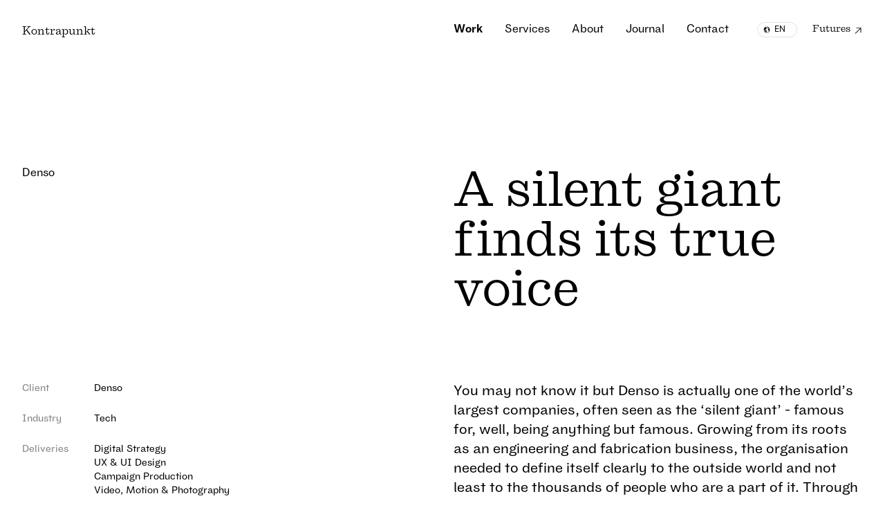

--- FILE ---
content_type: text/html; charset=utf-8
request_url: https://kontrapunkt.com/work/a-silent-giant-finds-its-true-voice
body_size: 11315
content:
<!DOCTYPE html><html><head><meta charSet="utf-8"/><meta name="viewport" content="width=device-width"/><link href="/favicon-dark.svg" rel="icon" media="(prefers-color-scheme: light)"/><link href="/favicon-light.svg" rel="icon" media="(prefers-color-scheme: dark)"/><title>A silent giant finds its true voice | Kontrapunkt</title><meta name="next-head-count" content="5"/><link rel="preload" href="/_next/static/css/e9da009058bd0c7c.css" as="style"/><link rel="stylesheet" href="/_next/static/css/e9da009058bd0c7c.css" data-n-g=""/><noscript data-n-css=""></noscript><script defer="" nomodule="" src="/_next/static/chunks/polyfills-c67a75d1b6f99dc8.js"></script><script src="/_next/static/chunks/webpack-7c4db963a65edd00.js" defer=""></script><script src="/_next/static/chunks/framework-2c79e2a64abdb08b.js" defer=""></script><script src="/_next/static/chunks/main-28736c86682e48b0.js" defer=""></script><script src="/_next/static/chunks/pages/_app-bac3bb97dfb04040.js" defer=""></script><script src="/_next/static/chunks/pages/work/%5BworkSlug%5D-8701bc4998b9e8cc.js" defer=""></script><script src="/_next/static/yC5jfnhSjEd4vWgiudHg_/_buildManifest.js" defer=""></script><script src="/_next/static/yC5jfnhSjEd4vWgiudHg_/_ssgManifest.js" defer=""></script></head><body><div id="__next"><header class="fixed top-0 left-0 z-30 w-full lg:py-8 transition-all duration-200 py-2 lg:pointer-events-none"><div class="container flex items-center justify-between mx-auto xl:site-grid"><a class="overflow-hidden font-serif pointer-events-auto xl:col-span-6 w-max" href="/"><div class="flex overflow-hidden">K<div class="transform transition-transform duration-200 -translate-y-full">ontrapunkt</div></div></a><div class="menu absolute top-full right-0 hidden lg:flex lg:static  bg-black lg:bg-transparent duration-200 xl:col-start-7 xl:col-span-full xl:justify-between opacity-0"><nav class="flex flex-col items-end py-10 space-y-8 lg:space-y-0 lg:py-0 lg:items-center lg:flex-row lg:space-x-8"><a class="relative font-bold" href="/work"><span class="relative inline-block"><span class="absolute top-0 left-0 overflow-hidden pointer-events-none"><span class="inline-block">W</span><span class="inline-block">o</span><span class="inline-block">r</span><span class="inline-block">k</span></span><span class="inline-block overflow-hidden"><span class="inline-block">W</span><span class="inline-block">o</span><span class="inline-block">r</span><span class="inline-block">k</span></span></span></a><a class="relative" href="/services"><span class="relative inline-block"><span class="absolute top-0 left-0 overflow-hidden pointer-events-none"><span class="inline-block">S</span><span class="inline-block">e</span><span class="inline-block">r</span><span class="inline-block">v</span><span class="inline-block">i</span><span class="inline-block">c</span><span class="inline-block">e</span><span class="inline-block">s</span></span><span class="inline-block overflow-hidden"><span class="inline-block">S</span><span class="inline-block">e</span><span class="inline-block">r</span><span class="inline-block">v</span><span class="inline-block">i</span><span class="inline-block">c</span><span class="inline-block">e</span><span class="inline-block">s</span></span></span></a><a class="relative" href="/about"><span class="relative inline-block"><span class="absolute top-0 left-0 overflow-hidden pointer-events-none"><span class="inline-block">A</span><span class="inline-block">b</span><span class="inline-block">o</span><span class="inline-block">u</span><span class="inline-block">t</span></span><span class="inline-block overflow-hidden"><span class="inline-block">A</span><span class="inline-block">b</span><span class="inline-block">o</span><span class="inline-block">u</span><span class="inline-block">t</span></span></span></a><a class="relative" href="/journal"><span class="relative inline-block"><span class="absolute top-0 left-0 overflow-hidden pointer-events-none"><span class="inline-block">J</span><span class="inline-block">o</span><span class="inline-block">u</span><span class="inline-block">r</span><span class="inline-block">n</span><span class="inline-block">a</span><span class="inline-block">l</span></span><span class="inline-block overflow-hidden"><span class="inline-block">J</span><span class="inline-block">o</span><span class="inline-block">u</span><span class="inline-block">r</span><span class="inline-block">n</span><span class="inline-block">a</span><span class="inline-block">l</span></span></span></a><a class="relative" href="/contact"><span class="relative inline-block"><span class="absolute top-0 left-0 overflow-hidden pointer-events-none"><span class="inline-block">C</span><span class="inline-block">o</span><span class="inline-block">n</span><span class="inline-block">t</span><span class="inline-block">a</span><span class="inline-block">c</span><span class="inline-block">t</span></span><span class="inline-block overflow-hidden"><span class="inline-block">C</span><span class="inline-block">o</span><span class="inline-block">n</span><span class="inline-block">t</span><span class="inline-block">a</span><span class="inline-block">c</span><span class="inline-block">t</span></span></span></a></nav><div class="flex ml-[10vw] xl:ml-0"><div class="relative w-20 cursor-pointer"><div class="border border-grey-light rounded-[11px] absolute top-0 left-0 mr-8 flex items-start overflow-hidden"><div class="absolute z-20 flex items-center floating-icon left-2" style="height:-1px"><img src="/icons/globe.svg" alt="Globe" class=" w-2.5 h-2.5"/></div><ul><li class="text-xs pl-6 py-0.5 hover:bg-grey-base px-4 transition duration-200 pointer-events-none">EN</li><li class="text-xs pl-6 py-0.5 hover:bg-grey-base px-4 transition duration-200 pointer-events-none">JP</li></ul></div></div><a target="_blank" href="https://futures.kontrapunkt.com" class="flex font-serif text-sm group">Futures<img src="/icons/arrow--up-right.svg" width="14" height="14" alt="External link arrow" class="ml-1 group-hover:translate-x-0.5 group-hover:-translate-y-0.5 transition"/></a></div></div><div class="z-10 py-3 lg:hidden"><div class="overflow-hidden"><div class="h-6 underline" style="transform:none"><div class="block h-6 -translate-y-full">Close</div><div class="block h-6 -translate-y-full">Menu</div></div></div></div><div class="absolute top-0 left-0 bottom-0 w-full bg-grey-base text-black container lg:hidden overflow-hidden" style="height:0px"><div class="flex flex-col justify-between py-5 vh"><div class="flex gap-1"><a href="https://kontrapunkt.com/work/a-silent-giant-finds-its-true-voice"><div class="border border-black rounded-full py-1 px-4 text-xs bg-black text-white" style="opacity:0;transform:translateY(-100px) translateZ(0)">EN</div></a><a href="https://kontrapunkt.co.jp/work/a-silent-giant-finds-its-true-voice"><div class="border border-black rounded-full py-1 px-4 text-xs text-black" style="opacity:0;transform:translateY(-100px) translateZ(0)">JP</div></a></div><nav class="flex flex-col space-y-4 -mt-[20vh]"><div style="opacity:0;transform:translateY(-100px) translateZ(0)"><a class="text-5xl menu-link menu-link-selected" href="/work">Work</a></div><div style="opacity:0;transform:translateY(-100px) translateZ(0)"><a class="text-5xl menu-link" href="/services">Services</a></div><div style="opacity:0;transform:translateY(-100px) translateZ(0)"><a class="text-5xl menu-link" href="/about">About</a></div><div style="opacity:0;transform:translateY(-100px) translateZ(0)"><a class="text-5xl menu-link" href="/journal">Journal</a></div><div style="opacity:0;transform:translateY(-100px) translateZ(0)"><a class="text-5xl menu-link" href="/contact">Contact</a></div></nav><div class="justify-self-end">Kontrapunkt © <!-- -->2026</div></div></div></div></header><div style="opacity:0;transform:translateY(80px) translateZ(0)"><main class=""><div class="top-padding"><div class="container site-grid "><div class="col-span-full xl:col-span-6"><p>Denso</p></div><div class="col-span-full xl:col-span-6"><h1 class="font-serif text-3xl leading-snug lg:leading-loose xl:text-7xl">A silent giant finds its true voice</h1></div></div><div class="relative w-full mt-24 image-container aspect-video col-span-full page-gutter container"><div class="relative w-full aspect-video"><div class="w-full h-full bg-grey-base"><img alt="" loading="lazy" decoding="async" data-nimg="fill" class="transition-opacity duration-500 block opacity-0" style="position:absolute;height:100%;width:100%;left:0;top:0;right:0;bottom:0;color:transparent" sizes="100vw" srcSet="https://cdn.sanity.io/images/zmr0zdju/production/c41a57d766d2fdb97c5b8d95a5e989d6c55eb6c9-8000x4500.jpg?w=640&amp;q=85&amp;fit=crop&amp;auto=format 640w, https://cdn.sanity.io/images/zmr0zdju/production/c41a57d766d2fdb97c5b8d95a5e989d6c55eb6c9-8000x4500.jpg?w=750&amp;q=85&amp;fit=crop&amp;auto=format 750w, https://cdn.sanity.io/images/zmr0zdju/production/c41a57d766d2fdb97c5b8d95a5e989d6c55eb6c9-8000x4500.jpg?w=828&amp;q=85&amp;fit=crop&amp;auto=format 828w, https://cdn.sanity.io/images/zmr0zdju/production/c41a57d766d2fdb97c5b8d95a5e989d6c55eb6c9-8000x4500.jpg?w=1080&amp;q=85&amp;fit=crop&amp;auto=format 1080w, https://cdn.sanity.io/images/zmr0zdju/production/c41a57d766d2fdb97c5b8d95a5e989d6c55eb6c9-8000x4500.jpg?w=1200&amp;q=85&amp;fit=crop&amp;auto=format 1200w, https://cdn.sanity.io/images/zmr0zdju/production/c41a57d766d2fdb97c5b8d95a5e989d6c55eb6c9-8000x4500.jpg?w=1920&amp;q=85&amp;fit=crop&amp;auto=format 1920w, https://cdn.sanity.io/images/zmr0zdju/production/c41a57d766d2fdb97c5b8d95a5e989d6c55eb6c9-8000x4500.jpg?w=2048&amp;q=85&amp;fit=crop&amp;auto=format 2048w, https://cdn.sanity.io/images/zmr0zdju/production/c41a57d766d2fdb97c5b8d95a5e989d6c55eb6c9-8000x4500.jpg?w=3840&amp;q=85&amp;fit=crop&amp;auto=format 3840w" src="https://cdn.sanity.io/images/zmr0zdju/production/c41a57d766d2fdb97c5b8d95a5e989d6c55eb6c9-8000x4500.jpg?w=3840&amp;q=85&amp;fit=crop&amp;auto=format"/></div></div></div></div><div class="container mt-10 mb-24" id="case-introduction"><div class="site-grid"><div class="mb-8 text-sm col-span-full xl:col-span-6"><ul class="space-y-6"><li class="half-grid"><p class="col-span-1 opacity-50">Client</p><p class="col-span-5">Denso</p></li><li class="half-grid"><p class="col-span-1 opacity-50">Industry</p><p class="col-span-5">Tech</p></li><li class="half-grid"><p class="col-span-1 opacity-50">Deliveries</p><ul class="col-span-5"><li>Digital Strategy</li><li>UX &amp; UI Design</li><li>Campaign Production</li><li>Video, Motion &amp; Photography</li><li>Storytelling &amp; Tone of Voice</li><li>Futures Design</li></ul></li></ul></div><div class="col-span-full xl:col-span-6"><p class="text-lg font-normal leading-normal xl:text-xl">You may not know it but Denso is actually one of the world’s largest companies, often seen as the ‘silent giant’ - famous for, well, being anything but famous. Growing from its roots as an engineering and fabrication business, the organisation needed to define itself clearly to the outside world and not least to the thousands of people who are a part of it. Through an incremental process, we worked in close collaboration with the company, with a shared goal to transform the way they see themselves and the way others perceive them. A journey from a manufacturing company to a modern globally-minded technology business.</p></div></div></div><div class="content-area space-y-7"><div class="page-gutter container"><div class="relative aspect-video bg-grey-base text-white"><video src="https://cdn.sanity.io/files/zmr0zdju/production/cbc70bc708b5784b1aa4748b9db9f1115f964da5.mp4" muted="" loop="" autoplay="" playsinline="" class="block object-cover object-center w-full object-fit"></video></div></div><div class="page-gutter container"><div><div class="relative image-container aspect-video"><div class="w-full h-full bg-grey-base"><img alt="" loading="lazy" decoding="async" data-nimg="fill" class="transition-opacity duration-500 opacity-0" style="position:absolute;height:100%;width:100%;left:0;top:0;right:0;bottom:0;color:transparent" sizes="100vw" srcSet="https://cdn.sanity.io/images/zmr0zdju/production/d6bc307ae3d18bf09283d3c84f9fc608ba74df38-8000x4500.jpg?w=640&amp;q=85&amp;fit=crop&amp;auto=format 640w, https://cdn.sanity.io/images/zmr0zdju/production/d6bc307ae3d18bf09283d3c84f9fc608ba74df38-8000x4500.jpg?w=750&amp;q=85&amp;fit=crop&amp;auto=format 750w, https://cdn.sanity.io/images/zmr0zdju/production/d6bc307ae3d18bf09283d3c84f9fc608ba74df38-8000x4500.jpg?w=828&amp;q=85&amp;fit=crop&amp;auto=format 828w, https://cdn.sanity.io/images/zmr0zdju/production/d6bc307ae3d18bf09283d3c84f9fc608ba74df38-8000x4500.jpg?w=1080&amp;q=85&amp;fit=crop&amp;auto=format 1080w, https://cdn.sanity.io/images/zmr0zdju/production/d6bc307ae3d18bf09283d3c84f9fc608ba74df38-8000x4500.jpg?w=1200&amp;q=85&amp;fit=crop&amp;auto=format 1200w, https://cdn.sanity.io/images/zmr0zdju/production/d6bc307ae3d18bf09283d3c84f9fc608ba74df38-8000x4500.jpg?w=1920&amp;q=85&amp;fit=crop&amp;auto=format 1920w, https://cdn.sanity.io/images/zmr0zdju/production/d6bc307ae3d18bf09283d3c84f9fc608ba74df38-8000x4500.jpg?w=2048&amp;q=85&amp;fit=crop&amp;auto=format 2048w, https://cdn.sanity.io/images/zmr0zdju/production/d6bc307ae3d18bf09283d3c84f9fc608ba74df38-8000x4500.jpg?w=3840&amp;q=85&amp;fit=crop&amp;auto=format 3840w" src="https://cdn.sanity.io/images/zmr0zdju/production/d6bc307ae3d18bf09283d3c84f9fc608ba74df38-8000x4500.jpg?w=3840&amp;q=85&amp;fit=crop&amp;auto=format"/></div></div></div></div><div class="page-gutter container"><div><div class="relative image-container aspect-video"><div class="w-full h-full bg-grey-base"><img alt="" loading="lazy" decoding="async" data-nimg="fill" class="transition-opacity duration-500 opacity-0" style="position:absolute;height:100%;width:100%;left:0;top:0;right:0;bottom:0;color:transparent" sizes="100vw" srcSet="https://cdn.sanity.io/images/zmr0zdju/production/cf3fe830d2ddfe33cc7a8f392eb8b169e01b0d7e-8000x4500.jpg?w=640&amp;q=85&amp;fit=crop&amp;auto=format 640w, https://cdn.sanity.io/images/zmr0zdju/production/cf3fe830d2ddfe33cc7a8f392eb8b169e01b0d7e-8000x4500.jpg?w=750&amp;q=85&amp;fit=crop&amp;auto=format 750w, https://cdn.sanity.io/images/zmr0zdju/production/cf3fe830d2ddfe33cc7a8f392eb8b169e01b0d7e-8000x4500.jpg?w=828&amp;q=85&amp;fit=crop&amp;auto=format 828w, https://cdn.sanity.io/images/zmr0zdju/production/cf3fe830d2ddfe33cc7a8f392eb8b169e01b0d7e-8000x4500.jpg?w=1080&amp;q=85&amp;fit=crop&amp;auto=format 1080w, https://cdn.sanity.io/images/zmr0zdju/production/cf3fe830d2ddfe33cc7a8f392eb8b169e01b0d7e-8000x4500.jpg?w=1200&amp;q=85&amp;fit=crop&amp;auto=format 1200w, https://cdn.sanity.io/images/zmr0zdju/production/cf3fe830d2ddfe33cc7a8f392eb8b169e01b0d7e-8000x4500.jpg?w=1920&amp;q=85&amp;fit=crop&amp;auto=format 1920w, https://cdn.sanity.io/images/zmr0zdju/production/cf3fe830d2ddfe33cc7a8f392eb8b169e01b0d7e-8000x4500.jpg?w=2048&amp;q=85&amp;fit=crop&amp;auto=format 2048w, https://cdn.sanity.io/images/zmr0zdju/production/cf3fe830d2ddfe33cc7a8f392eb8b169e01b0d7e-8000x4500.jpg?w=3840&amp;q=85&amp;fit=crop&amp;auto=format 3840w" src="https://cdn.sanity.io/images/zmr0zdju/production/cf3fe830d2ddfe33cc7a8f392eb8b169e01b0d7e-8000x4500.jpg?w=3840&amp;q=85&amp;fit=crop&amp;auto=format"/></div></div></div></div><div class="page-gutter container"><div><div class="relative image-container aspect-video"><div class="w-full h-full bg-grey-base"><img alt="" loading="lazy" decoding="async" data-nimg="fill" class="transition-opacity duration-500 opacity-0" style="position:absolute;height:100%;width:100%;left:0;top:0;right:0;bottom:0;color:transparent" sizes="100vw" srcSet="https://cdn.sanity.io/images/zmr0zdju/production/eddc1acf0eb8355c8be8fab74e36f90ad011329f-8000x4500.jpg?w=640&amp;q=85&amp;fit=crop&amp;auto=format 640w, https://cdn.sanity.io/images/zmr0zdju/production/eddc1acf0eb8355c8be8fab74e36f90ad011329f-8000x4500.jpg?w=750&amp;q=85&amp;fit=crop&amp;auto=format 750w, https://cdn.sanity.io/images/zmr0zdju/production/eddc1acf0eb8355c8be8fab74e36f90ad011329f-8000x4500.jpg?w=828&amp;q=85&amp;fit=crop&amp;auto=format 828w, https://cdn.sanity.io/images/zmr0zdju/production/eddc1acf0eb8355c8be8fab74e36f90ad011329f-8000x4500.jpg?w=1080&amp;q=85&amp;fit=crop&amp;auto=format 1080w, https://cdn.sanity.io/images/zmr0zdju/production/eddc1acf0eb8355c8be8fab74e36f90ad011329f-8000x4500.jpg?w=1200&amp;q=85&amp;fit=crop&amp;auto=format 1200w, https://cdn.sanity.io/images/zmr0zdju/production/eddc1acf0eb8355c8be8fab74e36f90ad011329f-8000x4500.jpg?w=1920&amp;q=85&amp;fit=crop&amp;auto=format 1920w, https://cdn.sanity.io/images/zmr0zdju/production/eddc1acf0eb8355c8be8fab74e36f90ad011329f-8000x4500.jpg?w=2048&amp;q=85&amp;fit=crop&amp;auto=format 2048w, https://cdn.sanity.io/images/zmr0zdju/production/eddc1acf0eb8355c8be8fab74e36f90ad011329f-8000x4500.jpg?w=3840&amp;q=85&amp;fit=crop&amp;auto=format 3840w" src="https://cdn.sanity.io/images/zmr0zdju/production/eddc1acf0eb8355c8be8fab74e36f90ad011329f-8000x4500.jpg?w=3840&amp;q=85&amp;fit=crop&amp;auto=format"/></div></div></div></div><div class="page-gutter container"><div class="relative aspect-video bg-grey-base text-white"><video src="https://cdn.sanity.io/files/zmr0zdju/production/8fa1a1f8835327299ec6e1c9600975adac4f0475.mp4" muted="" loop="" autoplay="" playsinline="" class="block object-cover object-center w-full object-fit"></video></div></div><div class="page-gutter container"><div class="site-grid gap-y-7"><div class="col-span-full xl:col-span-6 media-image"><div class="relative overflow-hidden media-container aspect-case-portrait bg-grey-base"><div class="w-full h-full bg-grey-base"><img alt="" loading="lazy" decoding="async" data-nimg="fill" class="transition-opacity duration-500 block object-cover object-center w-full object-fit opacity-0" style="position:absolute;height:100%;width:100%;left:0;top:0;right:0;bottom:0;color:transparent" sizes="(max-width: 1024px) 100vw,
        50vw" srcSet="https://cdn.sanity.io/images/zmr0zdju/production/1b4cacc90013798c4705865a214bc81574fcdb6c-4000x4500.jpg?w=384&amp;q=85&amp;fit=crop&amp;auto=format 384w, https://cdn.sanity.io/images/zmr0zdju/production/1b4cacc90013798c4705865a214bc81574fcdb6c-4000x4500.jpg?w=640&amp;q=85&amp;fit=crop&amp;auto=format 640w, https://cdn.sanity.io/images/zmr0zdju/production/1b4cacc90013798c4705865a214bc81574fcdb6c-4000x4500.jpg?w=750&amp;q=85&amp;fit=crop&amp;auto=format 750w, https://cdn.sanity.io/images/zmr0zdju/production/1b4cacc90013798c4705865a214bc81574fcdb6c-4000x4500.jpg?w=828&amp;q=85&amp;fit=crop&amp;auto=format 828w, https://cdn.sanity.io/images/zmr0zdju/production/1b4cacc90013798c4705865a214bc81574fcdb6c-4000x4500.jpg?w=1080&amp;q=85&amp;fit=crop&amp;auto=format 1080w, https://cdn.sanity.io/images/zmr0zdju/production/1b4cacc90013798c4705865a214bc81574fcdb6c-4000x4500.jpg?w=1200&amp;q=85&amp;fit=crop&amp;auto=format 1200w, https://cdn.sanity.io/images/zmr0zdju/production/1b4cacc90013798c4705865a214bc81574fcdb6c-4000x4500.jpg?w=1920&amp;q=85&amp;fit=crop&amp;auto=format 1920w, https://cdn.sanity.io/images/zmr0zdju/production/1b4cacc90013798c4705865a214bc81574fcdb6c-4000x4500.jpg?w=2048&amp;q=85&amp;fit=crop&amp;auto=format 2048w, https://cdn.sanity.io/images/zmr0zdju/production/1b4cacc90013798c4705865a214bc81574fcdb6c-4000x4500.jpg?w=3840&amp;q=85&amp;fit=crop&amp;auto=format 3840w" src="https://cdn.sanity.io/images/zmr0zdju/production/1b4cacc90013798c4705865a214bc81574fcdb6c-4000x4500.jpg?w=3840&amp;q=85&amp;fit=crop&amp;auto=format"/></div></div></div><div class="col-span-full xl:col-span-6 media-image"><div class="relative overflow-hidden media-container aspect-case-portrait bg-grey-base"><div class="w-full h-full bg-grey-base"><img alt="" loading="lazy" decoding="async" data-nimg="fill" class="transition-opacity duration-500 block object-cover object-center w-full object-fit opacity-0" style="position:absolute;height:100%;width:100%;left:0;top:0;right:0;bottom:0;color:transparent" sizes="(max-width: 1024px) 100vw,
        50vw" srcSet="https://cdn.sanity.io/images/zmr0zdju/production/cee361db91de209d183528b0b0024e85ab643a3b-4000x4500.jpg?w=384&amp;q=85&amp;fit=crop&amp;auto=format 384w, https://cdn.sanity.io/images/zmr0zdju/production/cee361db91de209d183528b0b0024e85ab643a3b-4000x4500.jpg?w=640&amp;q=85&amp;fit=crop&amp;auto=format 640w, https://cdn.sanity.io/images/zmr0zdju/production/cee361db91de209d183528b0b0024e85ab643a3b-4000x4500.jpg?w=750&amp;q=85&amp;fit=crop&amp;auto=format 750w, https://cdn.sanity.io/images/zmr0zdju/production/cee361db91de209d183528b0b0024e85ab643a3b-4000x4500.jpg?w=828&amp;q=85&amp;fit=crop&amp;auto=format 828w, https://cdn.sanity.io/images/zmr0zdju/production/cee361db91de209d183528b0b0024e85ab643a3b-4000x4500.jpg?w=1080&amp;q=85&amp;fit=crop&amp;auto=format 1080w, https://cdn.sanity.io/images/zmr0zdju/production/cee361db91de209d183528b0b0024e85ab643a3b-4000x4500.jpg?w=1200&amp;q=85&amp;fit=crop&amp;auto=format 1200w, https://cdn.sanity.io/images/zmr0zdju/production/cee361db91de209d183528b0b0024e85ab643a3b-4000x4500.jpg?w=1920&amp;q=85&amp;fit=crop&amp;auto=format 1920w, https://cdn.sanity.io/images/zmr0zdju/production/cee361db91de209d183528b0b0024e85ab643a3b-4000x4500.jpg?w=2048&amp;q=85&amp;fit=crop&amp;auto=format 2048w, https://cdn.sanity.io/images/zmr0zdju/production/cee361db91de209d183528b0b0024e85ab643a3b-4000x4500.jpg?w=3840&amp;q=85&amp;fit=crop&amp;auto=format 3840w" src="https://cdn.sanity.io/images/zmr0zdju/production/cee361db91de209d183528b0b0024e85ab643a3b-4000x4500.jpg?w=3840&amp;q=85&amp;fit=crop&amp;auto=format"/></div></div></div></div></div><div class="page-gutter container"><div><div class="relative image-container aspect-video"><div class="w-full h-full bg-grey-base"><img alt="" loading="lazy" decoding="async" data-nimg="fill" class="transition-opacity duration-500 opacity-0" style="position:absolute;height:100%;width:100%;left:0;top:0;right:0;bottom:0;color:transparent" sizes="100vw" srcSet="https://cdn.sanity.io/images/zmr0zdju/production/47fd1bebaa903a3171dd5f1a3bc99e5b37cf3797-8000x4500.jpg?w=640&amp;q=85&amp;fit=crop&amp;auto=format 640w, https://cdn.sanity.io/images/zmr0zdju/production/47fd1bebaa903a3171dd5f1a3bc99e5b37cf3797-8000x4500.jpg?w=750&amp;q=85&amp;fit=crop&amp;auto=format 750w, https://cdn.sanity.io/images/zmr0zdju/production/47fd1bebaa903a3171dd5f1a3bc99e5b37cf3797-8000x4500.jpg?w=828&amp;q=85&amp;fit=crop&amp;auto=format 828w, https://cdn.sanity.io/images/zmr0zdju/production/47fd1bebaa903a3171dd5f1a3bc99e5b37cf3797-8000x4500.jpg?w=1080&amp;q=85&amp;fit=crop&amp;auto=format 1080w, https://cdn.sanity.io/images/zmr0zdju/production/47fd1bebaa903a3171dd5f1a3bc99e5b37cf3797-8000x4500.jpg?w=1200&amp;q=85&amp;fit=crop&amp;auto=format 1200w, https://cdn.sanity.io/images/zmr0zdju/production/47fd1bebaa903a3171dd5f1a3bc99e5b37cf3797-8000x4500.jpg?w=1920&amp;q=85&amp;fit=crop&amp;auto=format 1920w, https://cdn.sanity.io/images/zmr0zdju/production/47fd1bebaa903a3171dd5f1a3bc99e5b37cf3797-8000x4500.jpg?w=2048&amp;q=85&amp;fit=crop&amp;auto=format 2048w, https://cdn.sanity.io/images/zmr0zdju/production/47fd1bebaa903a3171dd5f1a3bc99e5b37cf3797-8000x4500.jpg?w=3840&amp;q=85&amp;fit=crop&amp;auto=format 3840w" src="https://cdn.sanity.io/images/zmr0zdju/production/47fd1bebaa903a3171dd5f1a3bc99e5b37cf3797-8000x4500.jpg?w=3840&amp;q=85&amp;fit=crop&amp;auto=format"/></div></div></div></div><div class="page-gutter container"><div><div class="relative image-container aspect-video"><div class="w-full h-full bg-grey-base"><img alt="" loading="lazy" decoding="async" data-nimg="fill" class="transition-opacity duration-500 opacity-0" style="position:absolute;height:100%;width:100%;left:0;top:0;right:0;bottom:0;color:transparent" sizes="100vw" srcSet="https://cdn.sanity.io/images/zmr0zdju/production/f2dc06bc7e47db74cc7699ed09a3d39c138b799c-8000x4500.jpg?w=640&amp;q=85&amp;fit=crop&amp;auto=format 640w, https://cdn.sanity.io/images/zmr0zdju/production/f2dc06bc7e47db74cc7699ed09a3d39c138b799c-8000x4500.jpg?w=750&amp;q=85&amp;fit=crop&amp;auto=format 750w, https://cdn.sanity.io/images/zmr0zdju/production/f2dc06bc7e47db74cc7699ed09a3d39c138b799c-8000x4500.jpg?w=828&amp;q=85&amp;fit=crop&amp;auto=format 828w, https://cdn.sanity.io/images/zmr0zdju/production/f2dc06bc7e47db74cc7699ed09a3d39c138b799c-8000x4500.jpg?w=1080&amp;q=85&amp;fit=crop&amp;auto=format 1080w, https://cdn.sanity.io/images/zmr0zdju/production/f2dc06bc7e47db74cc7699ed09a3d39c138b799c-8000x4500.jpg?w=1200&amp;q=85&amp;fit=crop&amp;auto=format 1200w, https://cdn.sanity.io/images/zmr0zdju/production/f2dc06bc7e47db74cc7699ed09a3d39c138b799c-8000x4500.jpg?w=1920&amp;q=85&amp;fit=crop&amp;auto=format 1920w, https://cdn.sanity.io/images/zmr0zdju/production/f2dc06bc7e47db74cc7699ed09a3d39c138b799c-8000x4500.jpg?w=2048&amp;q=85&amp;fit=crop&amp;auto=format 2048w, https://cdn.sanity.io/images/zmr0zdju/production/f2dc06bc7e47db74cc7699ed09a3d39c138b799c-8000x4500.jpg?w=3840&amp;q=85&amp;fit=crop&amp;auto=format 3840w" src="https://cdn.sanity.io/images/zmr0zdju/production/f2dc06bc7e47db74cc7699ed09a3d39c138b799c-8000x4500.jpg?w=3840&amp;q=85&amp;fit=crop&amp;auto=format"/></div></div></div></div><div class="page-gutter container"><div class="relative aspect-video bg-grey-base text-white"><video src="https://cdn.sanity.io/files/zmr0zdju/production/09a417344a202243c840782bf9b82c8d6ea424ab.mp4" muted="" loop="" autoplay="" playsinline="" class="block object-cover object-center w-full object-fit"></video></div></div><div class="page-gutter container"><div class="site-grid gap-y-7"><div class="col-span-full xl:col-span-6 media-image"><div class="relative overflow-hidden media-container aspect-case-portrait bg-grey-base"><div class="w-full h-full bg-grey-base"><img alt="" loading="lazy" decoding="async" data-nimg="fill" class="transition-opacity duration-500 block object-cover object-center w-full object-fit opacity-0" style="position:absolute;height:100%;width:100%;left:0;top:0;right:0;bottom:0;color:transparent" sizes="(max-width: 1024px) 100vw,
        50vw" srcSet="https://cdn.sanity.io/images/zmr0zdju/production/da2d693db07e648bcc95c283a963107ec19a67fc-4000x4500.jpg?w=384&amp;q=85&amp;fit=crop&amp;auto=format 384w, https://cdn.sanity.io/images/zmr0zdju/production/da2d693db07e648bcc95c283a963107ec19a67fc-4000x4500.jpg?w=640&amp;q=85&amp;fit=crop&amp;auto=format 640w, https://cdn.sanity.io/images/zmr0zdju/production/da2d693db07e648bcc95c283a963107ec19a67fc-4000x4500.jpg?w=750&amp;q=85&amp;fit=crop&amp;auto=format 750w, https://cdn.sanity.io/images/zmr0zdju/production/da2d693db07e648bcc95c283a963107ec19a67fc-4000x4500.jpg?w=828&amp;q=85&amp;fit=crop&amp;auto=format 828w, https://cdn.sanity.io/images/zmr0zdju/production/da2d693db07e648bcc95c283a963107ec19a67fc-4000x4500.jpg?w=1080&amp;q=85&amp;fit=crop&amp;auto=format 1080w, https://cdn.sanity.io/images/zmr0zdju/production/da2d693db07e648bcc95c283a963107ec19a67fc-4000x4500.jpg?w=1200&amp;q=85&amp;fit=crop&amp;auto=format 1200w, https://cdn.sanity.io/images/zmr0zdju/production/da2d693db07e648bcc95c283a963107ec19a67fc-4000x4500.jpg?w=1920&amp;q=85&amp;fit=crop&amp;auto=format 1920w, https://cdn.sanity.io/images/zmr0zdju/production/da2d693db07e648bcc95c283a963107ec19a67fc-4000x4500.jpg?w=2048&amp;q=85&amp;fit=crop&amp;auto=format 2048w, https://cdn.sanity.io/images/zmr0zdju/production/da2d693db07e648bcc95c283a963107ec19a67fc-4000x4500.jpg?w=3840&amp;q=85&amp;fit=crop&amp;auto=format 3840w" src="https://cdn.sanity.io/images/zmr0zdju/production/da2d693db07e648bcc95c283a963107ec19a67fc-4000x4500.jpg?w=3840&amp;q=85&amp;fit=crop&amp;auto=format"/></div></div></div><div class="col-span-full xl:col-span-6 media-image"><div class="relative overflow-hidden media-container aspect-case-portrait bg-grey-base"><div class="w-full h-full bg-grey-base"><img alt="" loading="lazy" decoding="async" data-nimg="fill" class="transition-opacity duration-500 block object-cover object-center w-full object-fit opacity-0" style="position:absolute;height:100%;width:100%;left:0;top:0;right:0;bottom:0;color:transparent" sizes="(max-width: 1024px) 100vw,
        50vw" srcSet="https://cdn.sanity.io/images/zmr0zdju/production/a724dfb55ec26526b5c6fde8c1a7b29060c597e4-4000x4500.jpg?w=384&amp;q=85&amp;fit=crop&amp;auto=format 384w, https://cdn.sanity.io/images/zmr0zdju/production/a724dfb55ec26526b5c6fde8c1a7b29060c597e4-4000x4500.jpg?w=640&amp;q=85&amp;fit=crop&amp;auto=format 640w, https://cdn.sanity.io/images/zmr0zdju/production/a724dfb55ec26526b5c6fde8c1a7b29060c597e4-4000x4500.jpg?w=750&amp;q=85&amp;fit=crop&amp;auto=format 750w, https://cdn.sanity.io/images/zmr0zdju/production/a724dfb55ec26526b5c6fde8c1a7b29060c597e4-4000x4500.jpg?w=828&amp;q=85&amp;fit=crop&amp;auto=format 828w, https://cdn.sanity.io/images/zmr0zdju/production/a724dfb55ec26526b5c6fde8c1a7b29060c597e4-4000x4500.jpg?w=1080&amp;q=85&amp;fit=crop&amp;auto=format 1080w, https://cdn.sanity.io/images/zmr0zdju/production/a724dfb55ec26526b5c6fde8c1a7b29060c597e4-4000x4500.jpg?w=1200&amp;q=85&amp;fit=crop&amp;auto=format 1200w, https://cdn.sanity.io/images/zmr0zdju/production/a724dfb55ec26526b5c6fde8c1a7b29060c597e4-4000x4500.jpg?w=1920&amp;q=85&amp;fit=crop&amp;auto=format 1920w, https://cdn.sanity.io/images/zmr0zdju/production/a724dfb55ec26526b5c6fde8c1a7b29060c597e4-4000x4500.jpg?w=2048&amp;q=85&amp;fit=crop&amp;auto=format 2048w, https://cdn.sanity.io/images/zmr0zdju/production/a724dfb55ec26526b5c6fde8c1a7b29060c597e4-4000x4500.jpg?w=3840&amp;q=85&amp;fit=crop&amp;auto=format 3840w" src="https://cdn.sanity.io/images/zmr0zdju/production/a724dfb55ec26526b5c6fde8c1a7b29060c597e4-4000x4500.jpg?w=3840&amp;q=85&amp;fit=crop&amp;auto=format"/></div></div></div></div></div><div class="page-gutter container"><div><div class="relative image-container aspect-video"><div class="w-full h-full bg-grey-base"><img alt="" loading="lazy" decoding="async" data-nimg="fill" class="transition-opacity duration-500 opacity-0" style="position:absolute;height:100%;width:100%;left:0;top:0;right:0;bottom:0;color:transparent" sizes="100vw" srcSet="https://cdn.sanity.io/images/zmr0zdju/production/3ae394c3e00388f48d16a9b5dd01cb89390b8901-8000x4500.jpg?w=640&amp;q=85&amp;fit=crop&amp;auto=format 640w, https://cdn.sanity.io/images/zmr0zdju/production/3ae394c3e00388f48d16a9b5dd01cb89390b8901-8000x4500.jpg?w=750&amp;q=85&amp;fit=crop&amp;auto=format 750w, https://cdn.sanity.io/images/zmr0zdju/production/3ae394c3e00388f48d16a9b5dd01cb89390b8901-8000x4500.jpg?w=828&amp;q=85&amp;fit=crop&amp;auto=format 828w, https://cdn.sanity.io/images/zmr0zdju/production/3ae394c3e00388f48d16a9b5dd01cb89390b8901-8000x4500.jpg?w=1080&amp;q=85&amp;fit=crop&amp;auto=format 1080w, https://cdn.sanity.io/images/zmr0zdju/production/3ae394c3e00388f48d16a9b5dd01cb89390b8901-8000x4500.jpg?w=1200&amp;q=85&amp;fit=crop&amp;auto=format 1200w, https://cdn.sanity.io/images/zmr0zdju/production/3ae394c3e00388f48d16a9b5dd01cb89390b8901-8000x4500.jpg?w=1920&amp;q=85&amp;fit=crop&amp;auto=format 1920w, https://cdn.sanity.io/images/zmr0zdju/production/3ae394c3e00388f48d16a9b5dd01cb89390b8901-8000x4500.jpg?w=2048&amp;q=85&amp;fit=crop&amp;auto=format 2048w, https://cdn.sanity.io/images/zmr0zdju/production/3ae394c3e00388f48d16a9b5dd01cb89390b8901-8000x4500.jpg?w=3840&amp;q=85&amp;fit=crop&amp;auto=format 3840w" src="https://cdn.sanity.io/images/zmr0zdju/production/3ae394c3e00388f48d16a9b5dd01cb89390b8901-8000x4500.jpg?w=3840&amp;q=85&amp;fit=crop&amp;auto=format"/></div></div></div></div><div class="page-gutter container"><div class="site-grid gap-y-7"><div class="col-span-full xl:col-span-6 media-image"><div class="relative overflow-hidden media-container aspect-case-portrait bg-grey-base"><div class="w-full h-full bg-grey-base"><img alt="" loading="lazy" decoding="async" data-nimg="fill" class="transition-opacity duration-500 block object-cover object-center w-full object-fit opacity-0" style="position:absolute;height:100%;width:100%;left:0;top:0;right:0;bottom:0;color:transparent" sizes="(max-width: 1024px) 100vw,
        50vw" srcSet="https://cdn.sanity.io/images/zmr0zdju/production/c9d840c41d28f73979cc8ce7c5feb1a91fb60da7-4000x4500.jpg?w=384&amp;q=85&amp;fit=crop&amp;auto=format 384w, https://cdn.sanity.io/images/zmr0zdju/production/c9d840c41d28f73979cc8ce7c5feb1a91fb60da7-4000x4500.jpg?w=640&amp;q=85&amp;fit=crop&amp;auto=format 640w, https://cdn.sanity.io/images/zmr0zdju/production/c9d840c41d28f73979cc8ce7c5feb1a91fb60da7-4000x4500.jpg?w=750&amp;q=85&amp;fit=crop&amp;auto=format 750w, https://cdn.sanity.io/images/zmr0zdju/production/c9d840c41d28f73979cc8ce7c5feb1a91fb60da7-4000x4500.jpg?w=828&amp;q=85&amp;fit=crop&amp;auto=format 828w, https://cdn.sanity.io/images/zmr0zdju/production/c9d840c41d28f73979cc8ce7c5feb1a91fb60da7-4000x4500.jpg?w=1080&amp;q=85&amp;fit=crop&amp;auto=format 1080w, https://cdn.sanity.io/images/zmr0zdju/production/c9d840c41d28f73979cc8ce7c5feb1a91fb60da7-4000x4500.jpg?w=1200&amp;q=85&amp;fit=crop&amp;auto=format 1200w, https://cdn.sanity.io/images/zmr0zdju/production/c9d840c41d28f73979cc8ce7c5feb1a91fb60da7-4000x4500.jpg?w=1920&amp;q=85&amp;fit=crop&amp;auto=format 1920w, https://cdn.sanity.io/images/zmr0zdju/production/c9d840c41d28f73979cc8ce7c5feb1a91fb60da7-4000x4500.jpg?w=2048&amp;q=85&amp;fit=crop&amp;auto=format 2048w, https://cdn.sanity.io/images/zmr0zdju/production/c9d840c41d28f73979cc8ce7c5feb1a91fb60da7-4000x4500.jpg?w=3840&amp;q=85&amp;fit=crop&amp;auto=format 3840w" src="https://cdn.sanity.io/images/zmr0zdju/production/c9d840c41d28f73979cc8ce7c5feb1a91fb60da7-4000x4500.jpg?w=3840&amp;q=85&amp;fit=crop&amp;auto=format"/></div></div></div><div class="col-span-full xl:col-span-6 media-image"><div class="relative overflow-hidden media-container aspect-case-portrait bg-grey-base"><div class="w-full h-full bg-grey-base"><img alt="" loading="lazy" decoding="async" data-nimg="fill" class="transition-opacity duration-500 block object-cover object-center w-full object-fit opacity-0" style="position:absolute;height:100%;width:100%;left:0;top:0;right:0;bottom:0;color:transparent" sizes="(max-width: 1024px) 100vw,
        50vw" srcSet="https://cdn.sanity.io/images/zmr0zdju/production/25868d527a74c1d10262f15fef40b0bc34258336-4000x4500.jpg?w=384&amp;q=85&amp;fit=crop&amp;auto=format 384w, https://cdn.sanity.io/images/zmr0zdju/production/25868d527a74c1d10262f15fef40b0bc34258336-4000x4500.jpg?w=640&amp;q=85&amp;fit=crop&amp;auto=format 640w, https://cdn.sanity.io/images/zmr0zdju/production/25868d527a74c1d10262f15fef40b0bc34258336-4000x4500.jpg?w=750&amp;q=85&amp;fit=crop&amp;auto=format 750w, https://cdn.sanity.io/images/zmr0zdju/production/25868d527a74c1d10262f15fef40b0bc34258336-4000x4500.jpg?w=828&amp;q=85&amp;fit=crop&amp;auto=format 828w, https://cdn.sanity.io/images/zmr0zdju/production/25868d527a74c1d10262f15fef40b0bc34258336-4000x4500.jpg?w=1080&amp;q=85&amp;fit=crop&amp;auto=format 1080w, https://cdn.sanity.io/images/zmr0zdju/production/25868d527a74c1d10262f15fef40b0bc34258336-4000x4500.jpg?w=1200&amp;q=85&amp;fit=crop&amp;auto=format 1200w, https://cdn.sanity.io/images/zmr0zdju/production/25868d527a74c1d10262f15fef40b0bc34258336-4000x4500.jpg?w=1920&amp;q=85&amp;fit=crop&amp;auto=format 1920w, https://cdn.sanity.io/images/zmr0zdju/production/25868d527a74c1d10262f15fef40b0bc34258336-4000x4500.jpg?w=2048&amp;q=85&amp;fit=crop&amp;auto=format 2048w, https://cdn.sanity.io/images/zmr0zdju/production/25868d527a74c1d10262f15fef40b0bc34258336-4000x4500.jpg?w=3840&amp;q=85&amp;fit=crop&amp;auto=format 3840w" src="https://cdn.sanity.io/images/zmr0zdju/production/25868d527a74c1d10262f15fef40b0bc34258336-4000x4500.jpg?w=3840&amp;q=85&amp;fit=crop&amp;auto=format"/></div></div></div></div></div></div><div class="text-white bg-container bg-dark-faded"><div class="container flex flex-col-reverse pt-20 pb-40 mt-8 md:pt-32 md:pb-64 md:site-grid"><div class="col-span-full xl:col-span-6"></div><div class="mb-24 col-span-full xl:col-span-6 half-grid md:mb-0"><div class="col-span-5 person"><p class="mb-4 text-sm opacity-60">Get in touch</p><div class="flex mb-6 space-x-3 image-section"><a class="inline-block" href="/person/tomoe-hamaguchiya"><img src="https://cdn.sanity.io/images/zmr0zdju/production/f1d69e91e32171d4f466f34732c1a42fcda711dd-1300x1773.png?rect=0,237,1300,1300&amp;w=75&amp;h=75&amp;dpr=2" alt="Tomoe Hamaguchiya" class="w-[75px] h-[75px] rounded-full block"/></a><a href="/person/tomoe-hamaguchiya" class="border border-white border-opacity-20 hover:bg-grey-base hover:text-dark-faded transition cursor-pointer group relative overflow-hidden flex items-center justify-center w-[75px] h-[75px] rounded-full"><svg viewBox="0 0 16 16" class="w-6 h-6 group-hover:translate-x-12 smooth-hover-transition group-hover:opacity-0" fill="none" xmlns="http://www.w3.org/2000/svg"><path d="M9 3L8.285 3.6965L12.075 7.5H2V8.5H12.075L8.285 12.2865L9 13L14 8L9 3Z" fill="white" class="fill-current"></path></svg><svg viewBox="0 0 16 16" class="w-6 h-6 duration-500 origin-center -translate-x-16 group-hover:-translate-x-1/2 smooth-hover-transition absolute-center" fill="none" xmlns="http://www.w3.org/2000/svg"><path d="M9 3L8.285 3.6965L12.075 7.5H2V8.5H12.075L8.285 12.2865L9 13L14 8L9 3Z" fill="white" class="fill-current"></path></svg></a></div><p class="mb-1 font-serif text-3xl leading-tight">Tomoe Hamaguchiya</p><p class="mb-6 leading-tight">Japan Representative Director</p><p class="mb-1 leading-tight hover:opacity-50 smooth-hover-transition"><a href="mailto:tha@kontrapunkt.com ">tha@kontrapunkt.com </a></p><p class="leading-tight hover:opacity-50 smooth-hover-transition"><a href="tel:tha@kontrapunkt.com ">+81 (0)3-5775-7438 </a></p></div></div></div></div><div class="work-section container mt-36 mb-40"><p class="top-section pt-5 border-t border-opacity-10 text-4xl">More work in<!-- --> <span class="font-serif font-medium">Tech</span></p><div class="site-grid mt-6"><a class="col-span-full lg:col-span-6 case-item mb-10" href="/work/clever"><div class="w-full"><div class="outer-container overflow-hidden"><div class="relative image-container aspect-video"><div class="w-full h-full bg-grey-base"><img alt="Recharging a mobility leader" loading="lazy" decoding="async" data-nimg="fill" class="transition-opacity duration-500 object-cover object-center object-fit opacity-0" style="position:absolute;height:100%;width:100%;left:0;top:0;right:0;bottom:0;color:transparent" sizes="(max-width: 1024px) 100vw,
        50vw" srcSet="https://cdn.sanity.io/images/zmr0zdju/production/a80299927c2dbd8804ca26035e549737a1685ce8-3840x2160.jpg?w=384&amp;max-h=216&amp;q=85&amp;fit=crop&amp;auto=format 384w, https://cdn.sanity.io/images/zmr0zdju/production/a80299927c2dbd8804ca26035e549737a1685ce8-3840x2160.jpg?w=640&amp;max-h=360&amp;q=85&amp;fit=crop&amp;auto=format 640w, https://cdn.sanity.io/images/zmr0zdju/production/a80299927c2dbd8804ca26035e549737a1685ce8-3840x2160.jpg?w=750&amp;max-h=422&amp;q=85&amp;fit=crop&amp;auto=format 750w, https://cdn.sanity.io/images/zmr0zdju/production/a80299927c2dbd8804ca26035e549737a1685ce8-3840x2160.jpg?w=828&amp;max-h=466&amp;q=85&amp;fit=crop&amp;auto=format 828w, https://cdn.sanity.io/images/zmr0zdju/production/a80299927c2dbd8804ca26035e549737a1685ce8-3840x2160.jpg?w=1080&amp;max-h=608&amp;q=85&amp;fit=crop&amp;auto=format 1080w, https://cdn.sanity.io/images/zmr0zdju/production/a80299927c2dbd8804ca26035e549737a1685ce8-3840x2160.jpg?w=1200&amp;max-h=675&amp;q=85&amp;fit=crop&amp;auto=format 1200w, https://cdn.sanity.io/images/zmr0zdju/production/a80299927c2dbd8804ca26035e549737a1685ce8-3840x2160.jpg?w=1920&amp;max-h=1080&amp;q=85&amp;fit=crop&amp;auto=format 1920w, https://cdn.sanity.io/images/zmr0zdju/production/a80299927c2dbd8804ca26035e549737a1685ce8-3840x2160.jpg?w=2048&amp;max-h=1152&amp;q=85&amp;fit=crop&amp;auto=format 2048w, https://cdn.sanity.io/images/zmr0zdju/production/a80299927c2dbd8804ca26035e549737a1685ce8-3840x2160.jpg?w=3840&amp;max-h=2160&amp;q=85&amp;fit=crop&amp;auto=format 3840w" src="https://cdn.sanity.io/images/zmr0zdju/production/a80299927c2dbd8804ca26035e549737a1685ce8-3840x2160.jpg?w=3840&amp;max-h=2160&amp;q=85&amp;fit=crop&amp;auto=format"/></div></div></div><div class="mt-4"><p class="font-medium">Clever</p><p class="">Recharging a mobility leader</p></div></div></a><a class="col-span-full lg:col-span-6 case-item mb-10" href="/work/mission-x"><div class="w-full"><div class="outer-container overflow-hidden"><div class="relative image-container aspect-video"><div class="w-full h-full bg-grey-base"><img alt="Launching security in space" loading="lazy" decoding="async" data-nimg="fill" class="transition-opacity duration-500 object-cover object-center object-fit opacity-0" style="position:absolute;height:100%;width:100%;left:0;top:0;right:0;bottom:0;color:transparent" sizes="(max-width: 1024px) 100vw,
        50vw" srcSet="https://cdn.sanity.io/images/zmr0zdju/production/76f347907f4e832a100d30ab4e206f77f49fad93-3840x2160.png?w=384&amp;max-h=216&amp;q=85&amp;fit=crop&amp;auto=format 384w, https://cdn.sanity.io/images/zmr0zdju/production/76f347907f4e832a100d30ab4e206f77f49fad93-3840x2160.png?w=640&amp;max-h=360&amp;q=85&amp;fit=crop&amp;auto=format 640w, https://cdn.sanity.io/images/zmr0zdju/production/76f347907f4e832a100d30ab4e206f77f49fad93-3840x2160.png?w=750&amp;max-h=422&amp;q=85&amp;fit=crop&amp;auto=format 750w, https://cdn.sanity.io/images/zmr0zdju/production/76f347907f4e832a100d30ab4e206f77f49fad93-3840x2160.png?w=828&amp;max-h=466&amp;q=85&amp;fit=crop&amp;auto=format 828w, https://cdn.sanity.io/images/zmr0zdju/production/76f347907f4e832a100d30ab4e206f77f49fad93-3840x2160.png?w=1080&amp;max-h=608&amp;q=85&amp;fit=crop&amp;auto=format 1080w, https://cdn.sanity.io/images/zmr0zdju/production/76f347907f4e832a100d30ab4e206f77f49fad93-3840x2160.png?w=1200&amp;max-h=675&amp;q=85&amp;fit=crop&amp;auto=format 1200w, https://cdn.sanity.io/images/zmr0zdju/production/76f347907f4e832a100d30ab4e206f77f49fad93-3840x2160.png?w=1920&amp;max-h=1080&amp;q=85&amp;fit=crop&amp;auto=format 1920w, https://cdn.sanity.io/images/zmr0zdju/production/76f347907f4e832a100d30ab4e206f77f49fad93-3840x2160.png?w=2048&amp;max-h=1152&amp;q=85&amp;fit=crop&amp;auto=format 2048w, https://cdn.sanity.io/images/zmr0zdju/production/76f347907f4e832a100d30ab4e206f77f49fad93-3840x2160.png?w=3840&amp;max-h=2160&amp;q=85&amp;fit=crop&amp;auto=format 3840w" src="https://cdn.sanity.io/images/zmr0zdju/production/76f347907f4e832a100d30ab4e206f77f49fad93-3840x2160.png?w=3840&amp;max-h=2160&amp;q=85&amp;fit=crop&amp;auto=format"/></div></div></div><div class="mt-4"><p class="font-medium">True Anomaly</p><p class="">Launching security in space</p></div></div></a><a class="col-span-full lg:col-span-6 case-item mb-10" href="/work/true-anomaly"><div class="w-full"><div class="outer-container overflow-hidden"><div class="relative image-container aspect-video"><div class="w-full h-full bg-grey-base"><img alt="Defining a category that&#x27;s out of this world" loading="lazy" decoding="async" data-nimg="fill" class="transition-opacity duration-500 object-cover object-center object-fit opacity-0" style="position:absolute;height:100%;width:100%;left:0;top:0;right:0;bottom:0;color:transparent" sizes="(max-width: 1024px) 100vw,
        50vw" srcSet="https://cdn.sanity.io/images/zmr0zdju/production/38656b6fdf9379d667eed0c9c3157514e011b6d3-3840x2160.webp?w=384&amp;max-h=216&amp;q=85&amp;fit=crop&amp;auto=format 384w, https://cdn.sanity.io/images/zmr0zdju/production/38656b6fdf9379d667eed0c9c3157514e011b6d3-3840x2160.webp?w=640&amp;max-h=360&amp;q=85&amp;fit=crop&amp;auto=format 640w, https://cdn.sanity.io/images/zmr0zdju/production/38656b6fdf9379d667eed0c9c3157514e011b6d3-3840x2160.webp?w=750&amp;max-h=422&amp;q=85&amp;fit=crop&amp;auto=format 750w, https://cdn.sanity.io/images/zmr0zdju/production/38656b6fdf9379d667eed0c9c3157514e011b6d3-3840x2160.webp?w=828&amp;max-h=466&amp;q=85&amp;fit=crop&amp;auto=format 828w, https://cdn.sanity.io/images/zmr0zdju/production/38656b6fdf9379d667eed0c9c3157514e011b6d3-3840x2160.webp?w=1080&amp;max-h=608&amp;q=85&amp;fit=crop&amp;auto=format 1080w, https://cdn.sanity.io/images/zmr0zdju/production/38656b6fdf9379d667eed0c9c3157514e011b6d3-3840x2160.webp?w=1200&amp;max-h=675&amp;q=85&amp;fit=crop&amp;auto=format 1200w, https://cdn.sanity.io/images/zmr0zdju/production/38656b6fdf9379d667eed0c9c3157514e011b6d3-3840x2160.webp?w=1920&amp;max-h=1080&amp;q=85&amp;fit=crop&amp;auto=format 1920w, https://cdn.sanity.io/images/zmr0zdju/production/38656b6fdf9379d667eed0c9c3157514e011b6d3-3840x2160.webp?w=2048&amp;max-h=1152&amp;q=85&amp;fit=crop&amp;auto=format 2048w, https://cdn.sanity.io/images/zmr0zdju/production/38656b6fdf9379d667eed0c9c3157514e011b6d3-3840x2160.webp?w=3840&amp;max-h=2160&amp;q=85&amp;fit=crop&amp;auto=format 3840w" src="https://cdn.sanity.io/images/zmr0zdju/production/38656b6fdf9379d667eed0c9c3157514e011b6d3-3840x2160.webp?w=3840&amp;max-h=2160&amp;q=85&amp;fit=crop&amp;auto=format"/></div></div></div><div class="mt-4"><p class="font-medium">True Anomaly</p><p class="">Defining a category that&#x27;s out of this world</p></div></div></a><a class="overflow-hidden group-line-link group smooth-hover-transition outer-container col-span-full lg:col-span-6 case-item aspect-video bg-grey-base" href="/work"><div class="relative flex items-center justify-center image-container aspect-video"><div class="mb-4 line-link">View all work</div></div></a></div></div></main></div><footer class="text-white bg-dark-faded"><div class="container"><div class="pt-24 site-grid gap-y-16"><div class="col-span-full lg:col-start-7 lg:col-span-6"><h2 class="mb-8 font-serif text-5xl whitespace-pre-line"><div><p>Ready to discuss the future of your brand, digital product or service? <a class="line-link" href="/contact">Let’s talk.</a></p></div></h2></div><div class="b-corp logo col-span-2 lg:row-start-1"><a class="block lg:translate-y-1" href="responsibility" aria-label="responsibility link"><img class="h-[6rem] lg:h-[9rem]" src="/images/bcorp.svg" alt="B Corp Logo"/></a></div><div class="flex items-end order-last col-span-full lg:col-span-6 lg:order-none"><div class="inline-block"><h3 class="mb-8 font-serif text-3xl whitespace-pre-line">Stay updated, get Kontrapunkt 
in your inbox</h3><form action="/api/forms/newsletter" method="post" class="relative"><input type="text" name="fullname" autoComplete="off" class="hidden control--pot" aria-hidden="true"/><div class="relative"><input type="email" placeholder="Enter your email address" class="transition-all !rounded-none border-b border-b-grey-base border-opacity-50 focus:border-opacity-100 outline-none w-full bg-transparent py-2 text-sm" name="email"/><button class="absolute right-0 flex items-center text-xs -translate-y-1/2 top-1/2"><img src="/icons/arrow--right-white.svg" alt="Arrow"/></button></div><div class="absolute mt-6 text-xs top-full"></div></form></div></div><div class="flex items-end col-span-full lg:col-span-3"><div><div><h4 class="font-serif font-bold mb-1">Business inquiries</h4><a class="line-link" href="/contact">business@kontrapunkt.com</a></div><div><h4 class="font-serif font-bold mb-1 mt-8">Career</h4><a class="line-link" href="/career">There’s always room for talent</a></div><div><h4 class="font-serif font-bold mb-1 mt-8">Responsibility</h4><a class="line-link" href="/responsibility">The impact we have on the world</a></div></div></div><div class="flex items-end col-span-full lg:col-span-3"><div><div><h4 class="mt-8 mb-1 font-serif font-bold">Denmark</h4><p><a href="https://www.google.com/maps/dir//Nikolaj%20Plads%202,%201067%20Copenhagen%20K%0AVAT%20no.%20DK10179238" target="_blank" class="whitespace-pre-line">Nikolaj Plads 2, 1067 Copenhagen K
VAT no. DK10179238</a><br/><a href="tel:+45 33 93 18 83">+45 33 93 18 83</a><br/><a href="mailto:info@kontrapunkt.com">info@kontrapunkt.com</a></p></div><div><h4 class="mt-8 mb-1 font-serif font-bold">Japan</h4><p><a href="https://www.google.com/maps/dir//Turtle%20House%202F,%205-3-14%20Jingumae%0AShibuya-ku,%20Tokyo%20150-0001" target="_blank" class="whitespace-pre-line">Turtle House 2F, 5-3-14 Jingumae
Shibuya-ku, Tokyo 150-0001</a><br/><a href="tel:+81 (0)3-6712-5912">+81 (0)3-6712-5912</a><br/><a href="mailto:tha@kontrapunkt.com">tha@kontrapunkt.com</a></p></div></div></div></div><div class="flex items-baseline justify-between w-full py-10 mt-24 border-t"><div><a target="_blank" class="line-link line-link--no-line" href="https://www.instagram.com/kontrapunktcom/">Instagram</a>, <a target="_blank" class="line-link line-link--no-line" href="https://www.linkedin.com/company/kontrapunkt">Linkedin</a></div><div>Kontrapunkt © <!-- -->2026<!-- -->.<!-- --> <a href="https://cdn.sanity.io/files/zmr0zdju/production/9d798afc88accdcde03499785179db8a599d2d4e.pdf" class="line-link" target="_blank">Privacy policy</a> &amp; <a href="https://cdn.sanity.io/files/zmr0zdju/production/41e06947a66bc823406fdceda27de7a31f79a152.pdf" class="line-link" target="_blank">Code of conduct</a></div></div></div></footer><div class="fixed top-0 left-0 w-full h-0.5 z-50"><div class="progress absolute top-0 left-0 w-full h-full bg-black scale-x-0 origin-left"></div></div></div><script id="__NEXT_DATA__" type="application/json">{"props":{"pageProps":{"page":{"__i18n_lang":"en","__i18n_lang_refs":null,"additionalCredits":null,"client":"Denso","contact":{"fullname":"Tomoe Hamaguchiya","image":{"asset":{"aspectRatio":0.7332205301748449,"url":"https://cdn.sanity.io/images/zmr0zdju/production/f1d69e91e32171d4f466f34732c1a42fcda711dd-1300x1773.png"},"hotspot":null},"links":{"linkedin":"https://www.linkedin.com/in/tomoe-hamaguchiya-892756122/","mail":"tha@kontrapunkt.com ","phone":"+81 (0)3-5775-7438 "},"slug":{"_type":"slug","current":"person/tomoe-hamaguchiya"},"title":"Japan Representative Director"},"credits":null,"deepDive":null,"description":"You may not know it but Denso is actually one of the world’s largest companies, often seen as the ‘silent giant’ - famous for, well, being anything but famous. Growing from its roots as an engineering and fabrication business, the organisation needed to define itself clearly to the outside world and not least to the thousands of people who are a part of it. Through an incremental process, we worked in close collaboration with the company, with a shared goal to transform the way they see themselves and the way others perceive them. A journey from a manufacturing company to a modern globally-minded technology business.","industry":{"_id":"0f54978e-fc66-4eeb-b6ad-6e6a43d74c21","title":"Tech"},"linkToSolution":null,"meta":{"ogDescription":null,"ogImage":null,"ogTitle":null},"relatedCases":[{"client":"F.C. København","industry":{"_id":"6f9da310-6a4c-4dc9-b1d4-046cd22bd574"},"slug":{"_type":"slug","current":"work/fc-kobenhavn"},"title":"Vi er København","visuals":{"heroImage":{"asset":{"aspectRatio":1.7777777777777777,"url":"https://cdn.sanity.io/images/zmr0zdju/production/3363cb2d55e8f0b6478d48dcf640446e71139d22-3840x2160.jpg"},"hotspot":null}}},{"client":"Danske Bank","industry":{"_id":"c90a08d3-f08b-406f-a7a8-a96e4425eeb4"},"slug":{"_type":"slug","current":"work/danske-bank-digital-campaign"},"title":"Digital banking comes to life","visuals":{"heroImage":{"asset":{"aspectRatio":1.7777777777777777,"url":"https://cdn.sanity.io/images/zmr0zdju/production/ade2084bb0c99eb46a7a9fa2cc600f84700d4737-3840x2160.jpg"},"hotspot":null}}},{"client":"Den Kongelige Samling","industry":{"_id":"965a7867-c316-4dfb-a611-fc67afee536b"},"slug":{"_type":"slug","current":"work/den-kongelige-samling"},"title":"Experience the treasures of a kingdom","visuals":{"heroImage":{"asset":{"aspectRatio":1.7777777777777777,"url":"https://cdn.sanity.io/images/zmr0zdju/production/ae1f9610551abd2463211dbcd9c4ba5dc91e729e-3840x2160.png"},"hotspot":null}}},{"client":"Danske Bank","industry":{"_id":"c90a08d3-f08b-406f-a7a8-a96e4425eeb4"},"slug":{"_type":"slug","current":"work/danske-bank"},"title":"An iconic design moves forward","visuals":{"heroImage":{"asset":{"aspectRatio":1.7777777777777777,"url":"https://cdn.sanity.io/images/zmr0zdju/production/031153e2615b7ad7f28c085cb69057409aab35a1-3840x2160.jpg"},"hotspot":null}}},{"client":"MAD","industry":{"_id":"93a90f32-1b84-44b9-88ca-163d5ba68ff8"},"slug":{"_type":"slug","current":"work/mad"},"title":"We're all MAD here","visuals":{"heroImage":{"asset":{"aspectRatio":1.7777777777777777,"url":"https://cdn.sanity.io/images/zmr0zdju/production/07b28b80a05339be09e8d15cf9120402f52e46a7-6400x3600.jpg"},"hotspot":null}}},{"client":"Chamberlain Coffee","industry":{"_id":"5ee78a4e-ff8f-4863-ae54-fa231babd308"},"slug":{"_type":"slug","current":"work/chamberlain-coffee"},"title":"A relatable coffee brand for a new generation of creative souls","visuals":{"heroImage":{"asset":{"aspectRatio":1.7777777777777777,"url":"https://cdn.sanity.io/images/zmr0zdju/production/6073d66940ba5492f19d4841c351cdea9ce1e674-8000x4500.jpg"},"hotspot":null}}},{"client":"Clever","industry":{"_id":"0f54978e-fc66-4eeb-b6ad-6e6a43d74c21"},"slug":{"_type":"slug","current":"work/clever"},"title":"Recharging a mobility leader","visuals":{"heroImage":{"asset":{"aspectRatio":1.7777777777777777,"url":"https://cdn.sanity.io/images/zmr0zdju/production/a80299927c2dbd8804ca26035e549737a1685ce8-3840x2160.jpg"},"hotspot":null}}},{"client":"3F Superliga","industry":{"_id":"6f9da310-6a4c-4dc9-b1d4-046cd22bd574"},"slug":{"_type":"slug","current":"work/3f-superliga"},"title":"New look, same passion","visuals":{"heroImage":{"asset":{"aspectRatio":1.7777777777777777,"url":"https://cdn.sanity.io/images/zmr0zdju/production/c97e8cbb0366a2acdbe412dd56f0cf1cd7392ab4-3840x2160.jpg"},"hotspot":null}}},{"client":"True Anomaly","industry":{"_id":"0f54978e-fc66-4eeb-b6ad-6e6a43d74c21"},"slug":{"_type":"slug","current":"work/mission-x"},"title":"Launching security in space","visuals":{"heroImage":{"asset":{"aspectRatio":1.7777777777777777,"url":"https://cdn.sanity.io/images/zmr0zdju/production/76f347907f4e832a100d30ab4e206f77f49fad93-3840x2160.png"},"hotspot":null}}},{"client":"TV 2","industry":{"_id":"6f9da310-6a4c-4dc9-b1d4-046cd22bd574"},"slug":{"_type":"slug","current":"work/tv2danmark"},"title":"Creating a dynamic and coherent brand for the future of Danish broadcasting","visuals":{"heroImage":{"asset":{"aspectRatio":1.7777777777777777,"url":"https://cdn.sanity.io/images/zmr0zdju/production/8deee0ae2c3f2954efcfd8efea993a9988823365-8000x4500.jpg"},"hotspot":null}}},{"client":"Yonex","industry":{"_id":"5ee78a4e-ff8f-4863-ae54-fa231babd308"},"slug":{"_type":"slug","current":"work/yonex"},"title":"High-rising, far-flying performance","visuals":{"heroImage":{"asset":{"aspectRatio":1.7777777777777777,"url":"https://cdn.sanity.io/images/zmr0zdju/production/77f26e69d2be7d40cbf8a3549f397e76c90f87a6-1920x1080.jpg"},"hotspot":null}}},{"client":"Nordic Pavilion at Expo Osaka 2025","industry":{"_id":"965a7867-c316-4dfb-a611-fc67afee536b"},"slug":{"_type":"slug","current":"work/nordic-circle"},"title":"Shaping a collective expression for the Nordic Circle","visuals":{"heroImage":{"asset":{"aspectRatio":1.7777777777777777,"url":"https://cdn.sanity.io/images/zmr0zdju/production/b147c1c171aaa32dacee1e557e96fac8e5e5e53f-3840x2160.png"},"hotspot":null}}},{"client":"Queen Margrethe II of Denmark","industry":{"_id":"b936bcb8-74cd-4f6a-a8b2-6408483342a0"},"slug":{"_type":"slug","current":"work/50-majestic-years"},"title":"50 majestic years","visuals":{"heroImage":{"asset":{"aspectRatio":1.7777777777777777,"url":"https://cdn.sanity.io/images/zmr0zdju/production/783bb4a67ca405c5fb5f0f6db22c731c0440b67e-8000x4500.jpg"},"hotspot":null}}},{"client":"True Anomaly","industry":{"_id":"0f54978e-fc66-4eeb-b6ad-6e6a43d74c21"},"slug":{"_type":"slug","current":"work/true-anomaly"},"title":"Defining a category that's out of this world","visuals":{"heroImage":{"asset":{"aspectRatio":1.7777777777777777,"url":"https://cdn.sanity.io/images/zmr0zdju/production/38656b6fdf9379d667eed0c9c3157514e011b6d3-3840x2160.webp"},"hotspot":null}}},{"client":"Ørsted","industry":{"_id":"c90a08d3-f08b-406f-a7a8-a96e4425eeb4"},"slug":{"_type":"slug","current":"work/a-blueprint-for-our-sustainable-future-immersive-experience-map-oersted"},"title":"A blueprint for our sustainable future","visuals":{"heroImage":{"asset":{"aspectRatio":1.7777777777777777,"url":"https://cdn.sanity.io/images/zmr0zdju/production/2cdedbc756ad8d26185399f08489f5568eb0b809-3840x2160.webp"},"hotspot":null}}},{"client":"Danfoss","industry":{"_id":"c90a08d3-f08b-406f-a7a8-a96e4425eeb4"},"slug":{"_type":"slug","current":"work/esg-explainer"},"title":"Explaining how we decarbonize the world","visuals":{"heroImage":{"asset":{"aspectRatio":1.7782857142857142,"url":"https://cdn.sanity.io/images/zmr0zdju/production/b19b9d3e51d0f4e5b1962a354559c07ee8f8d742-3112x1750.png"},"hotspot":null}}},{"client":"Metro","industry":{"_id":"c5474537-2551-4d77-86d7-0f6798beba96"},"slug":{"_type":"slug","current":"work/copenhagen-metro-goes-full-circle"},"title":"Copenhagen Metro goes full circle","visuals":{"heroImage":{"asset":{"aspectRatio":1.7770582793709528,"url":"https://cdn.sanity.io/images/zmr0zdju/production/68ec34befe9ab52501b3725ca79b7ec22d8e6afd-1921x1081.jpg"},"hotspot":null}}},{"client":"Suntory Group ","industry":{"_id":"c90a08d3-f08b-406f-a7a8-a96e4425eeb4"},"slug":{"_type":"slug","current":"work/suntory"},"title":"New perspectives on sustainability communication","visuals":{"heroImage":{"asset":{"aspectRatio":1.7774178621008792,"url":"https://cdn.sanity.io/images/zmr0zdju/production/157c95d4481ae99ffde379fe9128fa5f5cc39289-3841x2161.png"},"hotspot":null}}},{"client":"Peakon","industry":{"_id":"345c8e37-3472-4971-99da-22655d273534"},"slug":{"_type":"slug","current":"work/from-scale-up-to-enterprise"},"title":"From scale-up to enterprise","visuals":{"heroImage":{"asset":{"aspectRatio":1.777238029146426,"url":"https://cdn.sanity.io/images/zmr0zdju/production/507096eacf7121d0a908aeca98e762075c9b50e5-2561x1441.jpg"},"hotspot":null}}},{"client":"Mitsubishi Motors","industry":{"_id":"5ee78a4e-ff8f-4863-ae54-fa231babd308"},"slug":{"_type":"slug","current":"work/mitsubishi"},"title":"A global rebrand to take Mitsubishi Motors into the future","visuals":{"heroImage":{"asset":{"aspectRatio":1.7777777777777777,"url":"https://cdn.sanity.io/images/zmr0zdju/production/e5bdb1e0481700f71b8dc076b8f3121b83911d02-8000x4500.jpg"},"hotspot":null}}},{"client":"Glyptoteket","industry":{"_id":"965a7867-c316-4dfb-a611-fc67afee536b"},"slug":{"_type":"slug","current":"work/guiding-and-inspiring-museum-visitors-in-copenhagen"},"title":"Guiding and inspiring museum visitors in Copenhagen","visuals":{"heroImage":{"asset":{"aspectRatio":1.7775370771538077,"url":"https://cdn.sanity.io/images/zmr0zdju/production/c84d882a5b63512c30d8e2dd5029910e30f2d708-10667x6001.jpg"},"hotspot":null}}},{"client":"Asics","industry":{"_id":"5ee78a4e-ff8f-4863-ae54-fa231babd308"},"slug":{"_type":"slug","current":"work/the-next-step-for-an-iconic-sports-brand"},"title":"The next step for an iconic sports brand","visuals":{"heroImage":{"asset":{"aspectRatio":1.7777777777777777,"url":"https://cdn.sanity.io/images/zmr0zdju/production/d8af1aa1bacaa3e28d0b9f4f4226171af15f4249-8000x4500.jpg"},"hotspot":null}}},{"client":"Karimoku Case Study","industry":{"_id":"5ee78a4e-ff8f-4863-ae54-fa231babd308"},"slug":{"_type":"slug","current":"work/a-sense-of-serenity"},"title":"A sense of serenity","visuals":{"heroImage":{"asset":{"aspectRatio":1.7777777777777777,"url":"https://cdn.sanity.io/images/zmr0zdju/production/9fddc04de553386e2af80277e05667e185bd5db7-8000x4500.jpg"},"hotspot":null}}},{"client":"Ørsted","industry":{"_id":"c90a08d3-f08b-406f-a7a8-a96e4425eeb4"},"slug":{"_type":"slug","current":"work/a-global-energy-company-goes-green"},"title":"A global energy company goes green","visuals":{"heroImage":{"asset":{"aspectRatio":1.7777777777777777,"url":"https://cdn.sanity.io/images/zmr0zdju/production/d7af71a794e4464d30fe18b057c62068649d62d1-8000x4500.jpg"},"hotspot":null}}},{"client":"J.League","industry":{"_id":"6f9da310-6a4c-4dc9-b1d4-046cd22bd574"},"slug":{"_type":"slug","current":"work/kicking-japanese-football-up-a-notch"},"title":"Kicking Japanese football up a notch","visuals":{"heroImage":{"asset":{"aspectRatio":1.7777777777777777,"url":"https://cdn.sanity.io/images/zmr0zdju/production/03a2592cf16eafdd15d335cf99bfc76b5ab192ab-3840x2160.jpg"},"hotspot":null}}},{"client":"Folketinget","industry":{"_id":"b936bcb8-74cd-4f6a-a8b2-6408483342a0"},"slug":{"_type":"slug","current":"work/bringing-history-into-the-future"},"title":"Bringing history into the future","visuals":{"heroImage":{"asset":{"aspectRatio":1.7775370771538077,"url":"https://cdn.sanity.io/images/zmr0zdju/production/6b24fcd093282c3cdc5ec5aad18854c598f80cc7-10667x6001.jpg"},"hotspot":null}}},{"client":"Denso","industry":{"_id":"0f54978e-fc66-4eeb-b6ad-6e6a43d74c21"},"slug":{"_type":"slug","current":"work/a-silent-giant-finds-its-true-voice"},"title":"A silent giant finds its true voice","visuals":{"heroImage":{"asset":{"aspectRatio":1.7777777777777777,"url":"https://cdn.sanity.io/images/zmr0zdju/production/c41a57d766d2fdb97c5b8d95a5e989d6c55eb6c9-8000x4500.jpg"},"hotspot":null}}},{"client":"Apoteket","industry":{"_id":"5ee78a4e-ff8f-4863-ae54-fa231babd308"},"slug":{"_type":"slug","current":"work/crafting-an-iconic-danish-high-street-brand"},"title":"Crafting an iconic Danish high street brand","visuals":{"heroImage":{"asset":{"aspectRatio":1.777597778292062,"url":"https://cdn.sanity.io/images/zmr0zdju/production/4165ee6cd234db5cdd582cc00f1ba9c284d50a4d-7681x4321.jpg"},"hotspot":null}}},{"client":"Kontrapunkt","industry":{"_id":"7777f4ab-703c-4e9b-9386-36dd42ce31c8"},"slug":{"_type":"slug","current":"work/lets-talk-about-the-future"},"title":"Let's talk about the future","visuals":{"heroImage":{"asset":{"aspectRatio":1.7765440666204024,"url":"https://cdn.sanity.io/images/zmr0zdju/production/3d8bbfebf702d1e539cba9d1cbcb64140bb75071-2560x1441.jpg"},"hotspot":null}}},{"client":"Faurschou","industry":{"_id":"965a7867-c316-4dfb-a611-fc67afee536b"},"slug":{"_type":"slug","current":"work/making-space-for-the-art-of-faurschou"},"title":"Making space for the art of Faurschou","visuals":{"heroImage":{"asset":{"aspectRatio":1.7778333333333334,"url":"https://cdn.sanity.io/images/zmr0zdju/production/8e8ea89ca3d0dd831e23171b2fa64a663080a336-10667x6000.jpg"},"hotspot":null}}},{"client":"D'angleterre","industry":{"_id":"4d545086-1836-40e3-8f25-87a59a16b58c"},"slug":{"_type":"slug","current":"work/copenhagens-grand-palais-an-indulgence-of-luxury"},"title":"Copenhagen's Grand Palais - an indulgence of luxury","visuals":{"heroImage":{"asset":{"aspectRatio":1.7771607080874696,"url":"https://cdn.sanity.io/images/zmr0zdju/production/7529af8f92e63d5265b22d31619be4d584fbd032-5120x2881.jpg"},"hotspot":null}}},{"client":"Cofoco","industry":{"_id":"4d545086-1836-40e3-8f25-87a59a16b58c"},"slug":{"_type":"slug","current":"work/delivering-experience-through-food"},"title":"Delivering experience through food","visuals":{"heroImage":{"asset":{"aspectRatio":1.7765440666204024,"url":"https://cdn.sanity.io/images/zmr0zdju/production/ca0413df925502fc35fe74f8e7299124e16e32cb-2560x1441.png"},"hotspot":null}}},{"client":"TDC Net","industry":{"_id":"c90a08d3-f08b-406f-a7a8-a96e4425eeb4"},"slug":{"_type":"slug","current":"work/future-proofing-a-heritage-brand"},"title":"Future-proofing a heritage brand","visuals":{"heroImage":{"asset":{"aspectRatio":1.7777777777777777,"url":"https://cdn.sanity.io/images/zmr0zdju/production/29b1ffd1f57dbd48c06de47ce6ebbb2e439bf215-8000x4500.jpg"},"hotspot":null}}},{"client":"Hitachi","industry":{"_id":"345c8e37-3472-4971-99da-22655d273534"},"slug":{"_type":"slug","current":"work/hitachi"},"title":"Purposeful matchmaking and conscious collaboration","visuals":{"heroImage":{"asset":{"aspectRatio":1.7777777777777777,"url":"https://cdn.sanity.io/images/zmr0zdju/production/4813071bb81d69f69decb7a760f2bdbe66b94693-1920x1080.gif"},"hotspot":null}}},{"client":"noma","industry":{"_id":"4d545086-1836-40e3-8f25-87a59a16b58c"},"slug":{"_type":"slug","current":"work/noma"},"title":"A recipe for success","visuals":{"heroImage":{"asset":{"aspectRatio":1.7765440666204024,"url":"https://cdn.sanity.io/images/zmr0zdju/production/ebcdbf088225fb759e0ff8a1ea45729f67bcc300-2560x1441.jpg"},"hotspot":null}}},{"client":"Movia","industry":{"_id":"c5474537-2551-4d77-86d7-0f6798beba96"},"slug":{"_type":"slug","current":"work/a-brand-always-on-the-move"},"title":"A brand always on the move","visuals":{"heroImage":{"asset":{"aspectRatio":1.7777037160473255,"url":"https://cdn.sanity.io/images/zmr0zdju/production/d5bcc6b225cd728fba5c0ea16990d63d7fa4afeb-10668x6001.jpg"},"hotspot":null}}},{"client":"Gentofte Kommune","industry":{"_id":"b936bcb8-74cd-4f6a-a8b2-6408483342a0"},"slug":{"_type":"slug","current":"work/gentoftekommune"},"title":"Designing a citizen-centred digital experience","visuals":{"heroImage":{"asset":{"aspectRatio":1.7771607080874696,"url":"https://cdn.sanity.io/images/zmr0zdju/production/78c6a7529db7eb18810386b5e77641ba77c755b2-5120x2881.jpg"},"hotspot":null}}},{"client":"365discount","industry":{"_id":"5ee78a4e-ff8f-4863-ae54-fa231babd308"},"slug":{"_type":"slug","current":"work/giving-discount-a-new-face"},"title":"Giving discount a new face","visuals":{"heroImage":{"asset":{"aspectRatio":1.7777037160473255,"url":"https://cdn.sanity.io/images/zmr0zdju/production/3a4a772e024ea68c433c86aeaabddc7779ffc7be-10668x6001.jpg"},"hotspot":null}}},{"client":"DOT","industry":{"_id":"c5474537-2551-4d77-86d7-0f6798beba96"},"slug":{"_type":"slug","current":"work/next-stop-a-fully-integrated-transport-system"},"title":"Next stop - a fully-integrated transport system","visuals":{"heroImage":{"asset":{"aspectRatio":1.777507809788268,"url":"https://cdn.sanity.io/images/zmr0zdju/production/34b5636ed8e6a58b160709477e10c61b89503727-5121x2881.jpg"},"hotspot":null}}},{"client":"SLA","industry":{"_id":"965a7867-c316-4dfb-a611-fc67afee536b"},"slug":{"_type":"slug","current":"work/an-identity-that-feels-and-functions-like-nature"},"title":"An identity that feels and functions like nature","visuals":{"heroImage":{"asset":{"aspectRatio":1.7771607080874696,"url":"https://cdn.sanity.io/images/zmr0zdju/production/2a8259a58ff527555d1efa0484684856f6c47ebc-5120x2881.jpg"},"hotspot":null}}},{"client":"DSB","industry":{"_id":"c5474537-2551-4d77-86d7-0f6798beba96"},"slug":{"_type":"slug","current":"work/dsb"},"title":"Keeping Denmark’s national rail service on track for success","visuals":{"heroImage":{"asset":{"aspectRatio":1.777507809788268,"url":"https://cdn.sanity.io/images/zmr0zdju/production/0e5ce4aad192f36b274b9c8d9d3da3deb4589bda-5121x2881.jpg"},"hotspot":null}}},{"client":"Shiseido","industry":{"_id":"5ee78a4e-ff8f-4863-ae54-fa231babd308"},"slug":{"_type":"slug","current":"work/designing-the-face-of-shiseidos-innovation"},"title":"Designing the face of Shiseido's innovation","visuals":{"heroImage":{"asset":{"aspectRatio":1.777238029146426,"url":"https://cdn.sanity.io/images/zmr0zdju/production/e9e2472031039a07f287dabfd64e5113f3f40f8e-2561x1441.jpg"},"hotspot":null}}},{"client":"The Index Project","industry":{"_id":"93a90f32-1b84-44b9-88ca-163d5ba68ff8"},"slug":{"_type":"slug","current":"work/the-best-way-to-predict-the-future-is-to-design-it"},"title":"The best way to predict the future is to design it","visuals":{"heroImage":{"asset":{"aspectRatio":1.777238029146426,"url":"https://cdn.sanity.io/images/zmr0zdju/production/e9fd407e2e2a3f2fae20f65461a851c34e516fc0-2561x1441.jpg"},"hotspot":null}}},{"client":"Tasaki","industry":{"_id":"5ee78a4e-ff8f-4863-ae54-fa231babd308"},"slug":{"_type":"slug","current":"work/reinventing-exclusivity"},"title":"Reinventing exclusivity","visuals":{"heroImage":{"asset":{"aspectRatio":1.7777777777777777,"url":"https://cdn.sanity.io/images/zmr0zdju/production/748a4356382282adb6a793f52d31e53ec6b1780d-3840x2160.jpg"},"hotspot":null}}},{"client":"Farm to Me","industry":{"_id":"4d545086-1836-40e3-8f25-87a59a16b58c"},"slug":{"_type":"slug","current":"work/farm-to-me"},"title":"Bringing People Closer to Nature","visuals":{"heroImage":{"asset":{"aspectRatio":1.7777777777777777,"url":"https://cdn.sanity.io/images/zmr0zdju/production/b5ec9c31cdda013e9836ea3fbeef17476805b466-1920x1080.jpg"},"hotspot":null}}},{"client":"Udenrigsministeret ","industry":{"_id":"b936bcb8-74cd-4f6a-a8b2-6408483342a0"},"slug":{"_type":"slug","current":"work/making-the-ministry-of-foreign-affairs-seem-less-foreign"},"title":"Making the Ministry of Foreign Affairs seem less foreign","visuals":{"heroImage":{"asset":{"aspectRatio":1.7777037160473255,"url":"https://cdn.sanity.io/images/zmr0zdju/production/e4cd8c3f1efc793136e44664b26d1d4373cd70c9-10668x6001.jpg"},"hotspot":null}}},{"client":"Rescape","industry":{"_id":"4d545086-1836-40e3-8f25-87a59a16b58c"},"slug":{"_type":"slug","current":"work/a-celebration-of-nature"},"title":"A celebration of nature","visuals":{"heroImage":{"asset":{"aspectRatio":0.8889659958362248,"url":"https://cdn.sanity.io/images/zmr0zdju/production/793793b492cd2d22723d2af2c95eb5afe0bb2b4f-1281x1441.jpg"},"hotspot":null}}},{"client":"Kemp \u0026 Lauritzen","industry":{"_id":"345c8e37-3472-4971-99da-22655d273534"},"slug":{"_type":"slug","current":"work/kemp-and-lauritzen"},"title":"A fresh take on a reliable constant","visuals":{"heroImage":{"asset":{"aspectRatio":1.7777777777777777,"url":"https://cdn.sanity.io/images/zmr0zdju/production/5d8c81a51d4e6a70dd37b02d8e3ba60258da039c-3840x2160.jpg"},"hotspot":null}}}],"services":[{"title":"Digital Strategy"},{"title":"UX \u0026 UI Design"},{"title":"Campaign Production"},{"title":"Video, Motion \u0026 Photography"},{"title":"Storytelling \u0026 Tone of Voice"},{"title":"Futures Design"}],"slug":{"_type":"slug","current":"work/a-silent-giant-finds-its-true-voice"},"testimonial":null,"title":"A silent giant finds its true voice","visuals":{"heroImage":{"asset":{"aspectRatio":1.7777777777777777,"url":"https://cdn.sanity.io/images/zmr0zdju/production/c41a57d766d2fdb97c5b8d95a5e989d6c55eb6c9-8000x4500.jpg"},"hotspot":null},"heroVideo":null,"modules":[{"_id":null,"_key":"41d6552403ae","_type":"moduleVideo","caption":null,"hasAudio":null,"video":{"asset":{"geofencedVideo":null,"url":"https://cdn.sanity.io/files/zmr0zdju/production/cbc70bc708b5784b1aa4748b9db9f1115f964da5.mp4"}}},{"_id":null,"_key":"1a31db876347","_type":"moduleImage","caption":null,"image":{"asset":{"aspectRatio":1.7777777777777777,"url":"https://cdn.sanity.io/images/zmr0zdju/production/d6bc307ae3d18bf09283d3c84f9fc608ba74df38-8000x4500.jpg"},"hotspot":null}},{"_id":null,"_key":"e0e28165e07b","_type":"moduleImage","caption":null,"image":{"asset":{"aspectRatio":1.7777777777777777,"url":"https://cdn.sanity.io/images/zmr0zdju/production/cf3fe830d2ddfe33cc7a8f392eb8b169e01b0d7e-8000x4500.jpg"},"hotspot":null}},{"_id":null,"_key":"82acf249b893","_type":"moduleImage","caption":null,"image":{"asset":{"aspectRatio":1.7777777777777777,"url":"https://cdn.sanity.io/images/zmr0zdju/production/eddc1acf0eb8355c8be8fab74e36f90ad011329f-8000x4500.jpg"},"hotspot":null}},{"_id":null,"_key":"386cdb8db173","_type":"moduleVideo","caption":null,"hasAudio":null,"video":{"asset":{"geofencedVideo":null,"url":"https://cdn.sanity.io/files/zmr0zdju/production/8fa1a1f8835327299ec6e1c9600975adac4f0475.mp4"}}},{"_id":null,"_key":"6dfc37c7e3fb","_type":"moduleSplitMedia","left":{"caption":null,"image":{"asset":{"aspectRatio":0.8888888888888888,"url":"https://cdn.sanity.io/images/zmr0zdju/production/1b4cacc90013798c4705865a214bc81574fcdb6c-4000x4500.jpg"},"hotspot":null}},"right":{"caption":null,"image":{"asset":{"aspectRatio":0.8888888888888888,"url":"https://cdn.sanity.io/images/zmr0zdju/production/cee361db91de209d183528b0b0024e85ab643a3b-4000x4500.jpg"},"hotspot":null}}},{"_id":null,"_key":"579964790347","_type":"moduleImage","caption":null,"image":{"asset":{"aspectRatio":1.7777777777777777,"url":"https://cdn.sanity.io/images/zmr0zdju/production/47fd1bebaa903a3171dd5f1a3bc99e5b37cf3797-8000x4500.jpg"},"hotspot":null}},{"_id":null,"_key":"fd67d217c4fe","_type":"moduleImage","caption":null,"image":{"asset":{"aspectRatio":1.7777777777777777,"url":"https://cdn.sanity.io/images/zmr0zdju/production/f2dc06bc7e47db74cc7699ed09a3d39c138b799c-8000x4500.jpg"},"hotspot":null}},{"_id":null,"_key":"357c6a7cd96f","_type":"moduleVideo","caption":null,"hasAudio":null,"video":{"asset":{"geofencedVideo":null,"url":"https://cdn.sanity.io/files/zmr0zdju/production/09a417344a202243c840782bf9b82c8d6ea424ab.mp4"}}},{"_id":null,"_key":"b5a34f4f4c14","_type":"moduleSplitMedia","left":{"caption":null,"image":{"asset":{"aspectRatio":0.8888888888888888,"url":"https://cdn.sanity.io/images/zmr0zdju/production/da2d693db07e648bcc95c283a963107ec19a67fc-4000x4500.jpg"},"hotspot":null}},"right":{"caption":null,"image":{"asset":{"aspectRatio":0.8888888888888888,"url":"https://cdn.sanity.io/images/zmr0zdju/production/a724dfb55ec26526b5c6fde8c1a7b29060c597e4-4000x4500.jpg"},"hotspot":null}}},{"_id":null,"_key":"f47368473a64","_type":"moduleImage","caption":null,"image":{"asset":{"aspectRatio":1.7777777777777777,"url":"https://cdn.sanity.io/images/zmr0zdju/production/3ae394c3e00388f48d16a9b5dd01cb89390b8901-8000x4500.jpg"},"hotspot":null}},{"_id":null,"_key":"9f918ffa8778","_type":"moduleSplitMedia","left":{"caption":null,"image":{"asset":{"aspectRatio":0.8888888888888888,"url":"https://cdn.sanity.io/images/zmr0zdju/production/c9d840c41d28f73979cc8ce7c5feb1a91fb60da7-4000x4500.jpg"},"hotspot":null}},"right":{"caption":null,"image":{"asset":{"aspectRatio":0.8888888888888888,"url":"https://cdn.sanity.io/images/zmr0zdju/production/25868d527a74c1d10262f15fef40b0bc34258336-4000x4500.jpg"},"hotspot":null}}}],"useVideo":null}},"site":{"description":null,"footer":{"codeOfConduct":{"asset":{"url":"https://cdn.sanity.io/files/zmr0zdju/production/41e06947a66bc823406fdceda27de7a31f79a152.pdf"}},"links":[{"_key":"2770e04af771","link":{"label":"business@kontrapunkt.com","page":{"slug":{"_type":"slug","current":"contact"}}},"title":"Business inquiries"},{"_key":"2b91e308e530","link":{"label":"There’s always room for talent","page":{"slug":{"_type":"slug","current":"career"}}},"title":"Career"},{"_key":"f09643839614","link":{"label":"The impact we have on the world","page":{"slug":{"_type":"slug","current":"responsibility"}}},"title":"Responsibility"}],"offices":[{"_key":"4ac200f3919c","address":"Nikolaj Plads 2, 1067 Copenhagen K\nVAT no. DK10179238","email":"info@kontrapunkt.com","phone":"+45 33 93 18 83","title":"Denmark"},{"_key":"09afedbc709b","address":"Turtle House 2F, 5-3-14 Jingumae\nShibuya-ku, Tokyo 150-0001","email":"tha@kontrapunkt.com","phone":"+81 (0)3-6712-5912","title":"Japan"}],"privacyPolicy":{"asset":{"url":"https://cdn.sanity.io/files/zmr0zdju/production/9d798afc88accdcde03499785179db8a599d2d4e.pdf"}},"title":[{"_key":"e4db72c91887","_type":"block","children":[{"_key":"5797ab9118ac0","_type":"span","marks":[],"text":"Ready to discuss the future of your brand, digital product or service? "},{"_key":"6281c24bf44f","_type":"span","marks":["ae47fcb3df0a"],"text":"Let’s talk."}],"markDefs":[{"_key":"ae47fcb3df0a","_type":"link","page":{"slug":{"_type":"slug","current":"contact"}},"type":"page","url":null}],"style":"normal"}]},"headline":null,"navigation":{"externalLink":{"label":"Futures","url":"https://futures.kontrapunkt.com"},"links":[{"label":"Work","page":{"slug":{"_type":"slug","current":"work"}}},{"label":"Services","page":{"slug":{"_type":"slug","current":"services"}}},{"label":"About","page":{"slug":{"_type":"slug","current":"about"}}},{"label":"Journal","page":{"slug":{"_type":"slug","current":"journal"}}},{"label":"Contact","page":{"slug":{"_type":"slug","current":"contact"}}}]},"newsletter":{"audienceId":"47b57d892e","placeholder":"Enter your email address","title":"Stay updated, get Kontrapunkt \nin your inbox"},"social":[{"_key":"4b503a5ae323","label":"Instagram","link":"https://www.instagram.com/kontrapunktcom/"},{"_key":"d88428fb182b","label":"Linkedin","link":"https://www.linkedin.com/company/kontrapunkt"}],"title":"We design to excite people and inspire change"},"preview":false},"__N_SSP":true},"page":"/work/[workSlug]","query":{"workSlug":"a-silent-giant-finds-its-true-voice"},"buildId":"yC5jfnhSjEd4vWgiudHg_","isFallback":false,"gssp":true,"scriptLoader":[]}</script></body></html>

--- FILE ---
content_type: text/css; charset=UTF-8
request_url: https://kontrapunkt.com/_next/static/css/e9da009058bd0c7c.css
body_size: 9046
content:
@font-face{font-family:swiper-icons;src:url("data:application/font-woff;charset=utf-8;base64, [base64]//wADZ2x5ZgAAAywAAADMAAAD2MHtryVoZWFkAAABbAAAADAAAAA2E2+eoWhoZWEAAAGcAAAAHwAAACQC9gDzaG10eAAAAigAAAAZAAAArgJkABFsb2NhAAAC0AAAAFoAAABaFQAUGG1heHAAAAG8AAAAHwAAACAAcABAbmFtZQAAA/gAAAE5AAACXvFdBwlwb3N0AAAFNAAAAGIAAACE5s74hXjaY2BkYGAAYpf5Hu/j+W2+MnAzMYDAzaX6QjD6/4//Bxj5GA8AuRwMYGkAPywL13jaY2BkYGA88P8Agx4j+/8fQDYfA1AEBWgDAIB2BOoAeNpjYGRgYNBh4GdgYgABEMnIABJzYNADCQAACWgAsQB42mNgYfzCOIGBlYGB0YcxjYGBwR1Kf2WQZGhhYGBiYGVmgAFGBiQQkOaawtDAoMBQxXjg/wEGPcYDDA4wNUA2CCgwsAAAO4EL6gAAeNpj2M0gyAACqxgGNWBkZ2D4/wMA+xkDdgAAAHjaY2BgYGaAYBkGRgYQiAHyGMF8FgYHIM3DwMHABGQrMOgyWDLEM1T9/w8UBfEMgLzE////P/5//f/V/xv+r4eaAAeMbAxwIUYmIMHEgKYAYjUcsDAwsLKxc3BycfPw8jEQA/[base64]/uznmfPFBNODM2K7MTQ45YEAZqGP81AmGGcF3iPqOop0r1SPTaTbVkfUe4HXj97wYE+yNwWYxwWu4v1ugWHgo3S1XdZEVqWM7ET0cfnLGxWfkgR42o2PvWrDMBSFj/IHLaF0zKjRgdiVMwScNRAoWUoH78Y2icB/yIY09An6AH2Bdu/UB+yxopYshQiEvnvu0dURgDt8QeC8PDw7Fpji3fEA4z/PEJ6YOB5hKh4dj3EvXhxPqH/SKUY3rJ7srZ4FZnh1PMAtPhwP6fl2PMJMPDgeQ4rY8YT6Gzao0eAEA409DuggmTnFnOcSCiEiLMgxCiTI6Cq5DZUd3Qmp10vO0LaLTd2cjN4fOumlc7lUYbSQcZFkutRG7g6JKZKy0RmdLY680CDnEJ+UMkpFFe1RN7nxdVpXrC4aTtnaurOnYercZg2YVmLN/d/gczfEimrE/fs/bOuq29Zmn8tloORaXgZgGa78yO9/cnXm2BpaGvq25Dv9S4E9+5SIc9PqupJKhYFSSl47+Qcr1mYNAAAAeNptw0cKwkAAAMDZJA8Q7OUJvkLsPfZ6zFVERPy8qHh2YER+3i/BP83vIBLLySsoKimrqKqpa2hp6+jq6RsYGhmbmJqZSy0sraxtbO3sHRydnEMU4uR6yx7JJXveP7WrDycAAAAAAAH//wACeNpjYGRgYOABYhkgZgJCZgZNBkYGLQZtIJsFLMYAAAw3ALgAeNolizEKgDAQBCchRbC2sFER0YD6qVQiBCv/H9ezGI6Z5XBAw8CBK/m5iQQVauVbXLnOrMZv2oLdKFa8Pjuru2hJzGabmOSLzNMzvutpB3N42mNgZGBg4GKQYzBhYMxJLMlj4GBgAYow/P/PAJJhLM6sSoWKfWCAAwDAjgbRAAB42mNgYGBkAIIbCZo5IPrmUn0hGA0AO8EFTQAA");font-weight:400;font-style:normal}:root{--swiper-theme-color:#007aff}.swiper{margin-left:auto;margin-right:auto;position:relative;overflow:hidden;list-style:none;padding:0;z-index:1}.swiper-vertical>.swiper-wrapper{flex-direction:column}.swiper-wrapper{position:relative;width:100%;height:100%;z-index:1;display:flex;transition-property:transform;box-sizing:content-box}.swiper-android .swiper-slide,.swiper-wrapper{transform:translateZ(0)}.swiper-pointer-events{touch-action:pan-y}.swiper-pointer-events.swiper-vertical{touch-action:pan-x}.swiper-slide{flex-shrink:0;width:100%;height:100%;position:relative;transition-property:transform}.swiper-slide-invisible-blank{visibility:hidden}.swiper-autoheight,.swiper-autoheight .swiper-slide{height:auto}.swiper-autoheight .swiper-wrapper{align-items:flex-start;transition-property:transform,height}.swiper-backface-hidden .swiper-slide{transform:translateZ(0);backface-visibility:hidden}.swiper-3d,.swiper-3d.swiper-css-mode .swiper-wrapper{perspective:1200px}.swiper-3d .swiper-cube-shadow,.swiper-3d .swiper-slide,.swiper-3d .swiper-slide-shadow,.swiper-3d .swiper-slide-shadow-bottom,.swiper-3d .swiper-slide-shadow-left,.swiper-3d .swiper-slide-shadow-right,.swiper-3d .swiper-slide-shadow-top,.swiper-3d .swiper-wrapper{transform-style:preserve-3d}.swiper-3d .swiper-slide-shadow,.swiper-3d .swiper-slide-shadow-bottom,.swiper-3d .swiper-slide-shadow-left,.swiper-3d .swiper-slide-shadow-right,.swiper-3d .swiper-slide-shadow-top{position:absolute;left:0;top:0;width:100%;height:100%;pointer-events:none;z-index:10}.swiper-3d .swiper-slide-shadow{background:rgba(0,0,0,.15)}.swiper-3d .swiper-slide-shadow-left{background-image:linear-gradient(270deg,rgba(0,0,0,.5),transparent)}.swiper-3d .swiper-slide-shadow-right{background-image:linear-gradient(90deg,rgba(0,0,0,.5),transparent)}.swiper-3d .swiper-slide-shadow-top{background-image:linear-gradient(0deg,rgba(0,0,0,.5),transparent)}.swiper-3d .swiper-slide-shadow-bottom{background-image:linear-gradient(180deg,rgba(0,0,0,.5),transparent)}.swiper-css-mode>.swiper-wrapper{overflow:auto;scrollbar-width:none;-ms-overflow-style:none}.swiper-css-mode>.swiper-wrapper::-webkit-scrollbar{display:none}.swiper-css-mode>.swiper-wrapper>.swiper-slide{scroll-snap-align:start start}.swiper-horizontal.swiper-css-mode>.swiper-wrapper{scroll-snap-type:x mandatory}.swiper-vertical.swiper-css-mode>.swiper-wrapper{scroll-snap-type:y mandatory}.swiper-centered>.swiper-wrapper:before{content:"";flex-shrink:0;order:9999}.swiper-centered.swiper-horizontal>.swiper-wrapper>.swiper-slide:first-child{margin-inline-start:var(--swiper-centered-offset-before)}.swiper-centered.swiper-horizontal>.swiper-wrapper:before{height:100%;min-height:1px;width:var(--swiper-centered-offset-after)}.swiper-centered.swiper-vertical>.swiper-wrapper>.swiper-slide:first-child{margin-block-start:var(--swiper-centered-offset-before)}.swiper-centered.swiper-vertical>.swiper-wrapper:before{width:100%;min-width:1px;height:var(--swiper-centered-offset-after)}.swiper-centered>.swiper-wrapper>.swiper-slide{scroll-snap-align:center center}
/*
! tailwindcss v3.2.4 | MIT License | https://tailwindcss.com
*/*,:after,:before{box-sizing:border-box;border:0 solid #e5e7eb}:after,:before{--tw-content:""}html{line-height:1.5;-webkit-text-size-adjust:100%;-moz-tab-size:4;-o-tab-size:4;tab-size:4;font-feature-settings:normal}body{margin:0;line-height:inherit}hr{height:0;color:inherit;border-top-width:1px}abbr:where([title]){-webkit-text-decoration:underline dotted;text-decoration:underline dotted}h1,h2,h3,h4,h5,h6{font-size:inherit;font-weight:inherit}a{color:inherit;text-decoration:inherit}b,strong{font-weight:bolder}code,kbd,pre,samp{font-family:ui-monospace,SFMono-Regular,Menlo,Monaco,Consolas,Liberation Mono,Courier New,monospace;font-size:1em}small{font-size:80%}sub,sup{font-size:75%;line-height:0;position:relative;vertical-align:baseline}sub{bottom:-.25em}sup{top:-.5em}table{text-indent:0;border-color:inherit;border-collapse:collapse}button,input,optgroup,select,textarea{font-family:inherit;font-size:100%;font-weight:inherit;line-height:inherit;color:inherit;margin:0;padding:0}button,select{text-transform:none}[type=button],[type=reset],[type=submit],button{-webkit-appearance:button;background-color:transparent;background-image:none}:-moz-focusring{outline:auto}:-moz-ui-invalid{box-shadow:none}progress{vertical-align:baseline}::-webkit-inner-spin-button,::-webkit-outer-spin-button{height:auto}[type=search]{-webkit-appearance:textfield;outline-offset:-2px}::-webkit-search-decoration{-webkit-appearance:none}::-webkit-file-upload-button{-webkit-appearance:button;font:inherit}summary{display:list-item}blockquote,dd,dl,figure,h1,h2,h3,h4,h5,h6,hr,p,pre{margin:0}fieldset{margin:0}fieldset,legend{padding:0}menu,ol,ul{list-style:none;margin:0;padding:0}textarea{resize:vertical}input::-moz-placeholder,textarea::-moz-placeholder{opacity:1;color:#9ca3af}input::placeholder,textarea::placeholder{opacity:1;color:#9ca3af}[role=button],button{cursor:pointer}:disabled{cursor:default}audio,canvas,embed,iframe,img,object,svg,video{display:block;vertical-align:middle}img,video{max-width:100%;height:auto}[hidden]{display:none}@font-face{font-family:Kontrapunkt Tomo;src:url(/fonts/KontrapunktTomoSans-Regular.woff2) format("woff2");font-weight:400}@font-face{font-family:Kontrapunkt Tomo;src:url(/fonts/KontrapunktTomoSans-Medium.woff2) format("woff2");font-weight:500}@font-face{font-family:Kontrapunkt Tomo;src:url(/fonts/KontrapunktTomoSans-Bold.woff2) format("woff2");font-weight:700}@font-face{font-family:Kontrapunkt Tomo Slab;src:url(/fonts/KontrapunktTomoSlab-Regular.woff2) format("woff2");font-weight:400}@font-face{font-family:Kontrapunkt Tomo Slab;src:url(/fonts/KontrapunktTomoSlab-Medium.woff2) format("woff2");font-weight:500}@font-face{font-family:Kontrapunkt Tomo Slab;src:url(/fonts/KontrapunktTomoSlab-Bold.woff2) format("woff2");font-weight:700}@font-face{font-family:Kontrapunkt Tomo Slab;src:url(/fonts/KontrapunktTomoSlab-Light.woff2) format("woff2");font-weight:300}:root{--accent:124,58,237;--accent-gradient:linear-gradient(45deg,rgb(var(--accent)),#da62c4 30%,#fff 60%);--ease-smooth-out:cubic-bezier(0.17,0.17,0.02,0.99)}*{-webkit-font-smoothing:antialiased;box-sizing:border-box}::-moz-selection{--tw-bg-opacity:1;background-color:rgb(229 202 251/var(--tw-bg-opacity))}::selection{--tw-bg-opacity:1;background-color:rgb(229 202 251/var(--tw-bg-opacity))}html{overflow-x:hidden;--tw-bg-opacity:1;background-color:rgb(255 255 255/var(--tw-bg-opacity));font-family:Kontrapunkt Tomo,sans-serif;font-size:16px;line-height:1.3}@media (min-width:1600px){html{font-size:1vw}}@media (min-width:2000px){html{font-size:20px}}code{font-family:Menlo,Monaco,Lucida Console,Liberation Mono,DejaVu Sans Mono,Bitstream Vera Sans Mono,Courier New,monospace}.industries li.active{font-weight:500}*,:after,:before{--tw-border-spacing-x:0;--tw-border-spacing-y:0;--tw-translate-x:0;--tw-translate-y:0;--tw-rotate:0;--tw-skew-x:0;--tw-skew-y:0;--tw-scale-x:1;--tw-scale-y:1;--tw-pan-x: ;--tw-pan-y: ;--tw-pinch-zoom: ;--tw-scroll-snap-strictness:proximity;--tw-ordinal: ;--tw-slashed-zero: ;--tw-numeric-figure: ;--tw-numeric-spacing: ;--tw-numeric-fraction: ;--tw-ring-inset: ;--tw-ring-offset-width:0px;--tw-ring-offset-color:#fff;--tw-ring-color:rgba(59,130,246,.5);--tw-ring-offset-shadow:0 0 #0000;--tw-ring-shadow:0 0 #0000;--tw-shadow:0 0 #0000;--tw-shadow-colored:0 0 #0000;--tw-blur: ;--tw-brightness: ;--tw-contrast: ;--tw-grayscale: ;--tw-hue-rotate: ;--tw-invert: ;--tw-saturate: ;--tw-sepia: ;--tw-drop-shadow: ;--tw-backdrop-blur: ;--tw-backdrop-brightness: ;--tw-backdrop-contrast: ;--tw-backdrop-grayscale: ;--tw-backdrop-hue-rotate: ;--tw-backdrop-invert: ;--tw-backdrop-opacity: ;--tw-backdrop-saturate: ;--tw-backdrop-sepia: }::backdrop{--tw-border-spacing-x:0;--tw-border-spacing-y:0;--tw-translate-x:0;--tw-translate-y:0;--tw-rotate:0;--tw-skew-x:0;--tw-skew-y:0;--tw-scale-x:1;--tw-scale-y:1;--tw-pan-x: ;--tw-pan-y: ;--tw-pinch-zoom: ;--tw-scroll-snap-strictness:proximity;--tw-ordinal: ;--tw-slashed-zero: ;--tw-numeric-figure: ;--tw-numeric-spacing: ;--tw-numeric-fraction: ;--tw-ring-inset: ;--tw-ring-offset-width:0px;--tw-ring-offset-color:#fff;--tw-ring-color:rgba(59,130,246,.5);--tw-ring-offset-shadow:0 0 #0000;--tw-ring-shadow:0 0 #0000;--tw-shadow:0 0 #0000;--tw-shadow-colored:0 0 #0000;--tw-blur: ;--tw-brightness: ;--tw-contrast: ;--tw-grayscale: ;--tw-hue-rotate: ;--tw-invert: ;--tw-saturate: ;--tw-sepia: ;--tw-drop-shadow: ;--tw-backdrop-blur: ;--tw-backdrop-brightness: ;--tw-backdrop-contrast: ;--tw-backdrop-grayscale: ;--tw-backdrop-hue-rotate: ;--tw-backdrop-invert: ;--tw-backdrop-opacity: ;--tw-backdrop-saturate: ;--tw-backdrop-sepia: }.container{width:100%}@media (min-width:640px){.container{max-width:640px}}@media (min-width:768px){.container{max-width:768px}}@media (min-width:1024px){.container{max-width:1024px}}@media (min-width:1280px){.container{max-width:1280px}}@media (min-width:1536px){.container{max-width:1536px}}@media (min-width:1600px){.container{max-width:1600px}}@media (min-width:2000px){.container{max-width:2000px}}.container{margin-left:auto;margin-right:auto;max-width:2000px;padding-left:1rem;padding-right:1rem}@media (min-width:1024px){.container{padding-left:2rem;padding-right:2rem}}.page-gutter{padding-left:1rem;padding-right:1rem}@media (min-width:1024px){.page-gutter{padding-left:2rem;padding-right:2rem}}.top-padding{padding-top:10rem}@media (min-width:1280px){.top-padding{padding-top:15rem}}.site-grid{display:grid;grid-template-columns:repeat(5,minmax(0,1fr));-moz-column-gap:1.25rem;column-gap:1.25rem}@media (min-width:1024px){.site-grid{grid-template-columns:repeat(12,minmax(0,1fr));-moz-column-gap:32px;column-gap:32px}}.half-grid{display:grid;grid-template-columns:repeat(5,minmax(0,1fr));-moz-column-gap:1.25rem;column-gap:1.25rem}@media (min-width:1024px){.half-grid{grid-template-columns:repeat(6,minmax(0,1fr));-moz-column-gap:32px;column-gap:32px}}.grid-gap-default{-moz-column-gap:1.25rem;column-gap:1.25rem}@media (min-width:1024px){.grid-gap-default{-moz-column-gap:2rem;column-gap:2rem}}.line-link{position:relative;white-space:pre;letter-spacing:0;transition-property:all;transition-duration:.5s;transition-timing-function:cubic-bezier(.4,0,.2,1)}.line-link:hover{opacity:.5}.line-link:before{position:absolute;bottom:-.075em;left:0;height:.05em;width:100%;transform-origin:right;--tw-scale-x:1;transform:translate(var(--tw-translate-x),var(--tw-translate-y)) rotate(var(--tw-rotate)) skewX(var(--tw-skew-x)) skewY(var(--tw-skew-y)) scaleX(var(--tw-scale-x)) scaleY(var(--tw-scale-y));background-color:currentColor;opacity:1;transition-property:color,background-color,border-color,text-decoration-color,fill,stroke,opacity,box-shadow,transform,filter,-webkit-backdrop-filter;transition-property:color,background-color,border-color,text-decoration-color,fill,stroke,opacity,box-shadow,transform,filter,backdrop-filter;transition-property:color,background-color,border-color,text-decoration-color,fill,stroke,opacity,box-shadow,transform,filter,backdrop-filter,-webkit-backdrop-filter;transition-timing-function:cubic-bezier(.4,0,.2,1);transition-duration:.3s;transition-timing-function:var(--ease-smooth-out);--tw-content:"";content:var(--tw-content)}.line-link:hover:before{--tw-scale-x:0;transform:translate(var(--tw-translate-x),var(--tw-translate-y)) rotate(var(--tw-rotate)) skewX(var(--tw-skew-x)) skewY(var(--tw-skew-y)) scaleX(var(--tw-scale-x)) scaleY(var(--tw-scale-y));opacity:0}.line-link:after{position:absolute;bottom:-.075em;left:0;height:.05em;width:100%;transform-origin:left;--tw-scale-x:0;background-color:currentColor;opacity:0;transition-property:color,background-color,border-color,text-decoration-color,fill,stroke,opacity,box-shadow,transform,filter,-webkit-backdrop-filter;transition-property:color,background-color,border-color,text-decoration-color,fill,stroke,opacity,box-shadow,transform,filter,backdrop-filter;transition-property:color,background-color,border-color,text-decoration-color,fill,stroke,opacity,box-shadow,transform,filter,backdrop-filter,-webkit-backdrop-filter;transition-timing-function:cubic-bezier(.4,0,.2,1);transition-delay:.3s;transition-duration:.3s;transition-timing-function:var(--ease-smooth-out);--tw-content:"";content:var(--tw-content)}.line-link:after,.line-link:hover:after{transform:translate(var(--tw-translate-x),var(--tw-translate-y)) rotate(var(--tw-rotate)) skewX(var(--tw-skew-x)) skewY(var(--tw-skew-y)) scaleX(var(--tw-scale-x)) scaleY(var(--tw-scale-y))}.line-link:hover:after{--tw-scale-x:1;opacity:1}.prose-text .line-link:after,.prose-text .line-link:before{bottom:0}.line-link--no-line:before{display:none}.group-line-link .line-link{position:relative;white-space:pre;letter-spacing:0;transition-property:color,background-color,border-color,text-decoration-color,fill,stroke,opacity,box-shadow,transform,filter,-webkit-backdrop-filter;transition-property:color,background-color,border-color,text-decoration-color,fill,stroke,opacity,box-shadow,transform,filter,backdrop-filter;transition-property:color,background-color,border-color,text-decoration-color,fill,stroke,opacity,box-shadow,transform,filter,backdrop-filter,-webkit-backdrop-filter;transition-timing-function:cubic-bezier(.4,0,.2,1);transition-duration:.3s;transition-timing-function:var(--ease-smooth-out)}.group-line-link:hover .line-link{opacity:.5}.group-line-link .line-link:before{position:absolute;bottom:-.075em;left:0;height:.05em;width:100%;transform-origin:right;--tw-scale-x:1;transform:translate(var(--tw-translate-x),var(--tw-translate-y)) rotate(var(--tw-rotate)) skewX(var(--tw-skew-x)) skewY(var(--tw-skew-y)) scaleX(var(--tw-scale-x)) scaleY(var(--tw-scale-y));background-color:currentColor;opacity:1;transition-property:color,background-color,border-color,text-decoration-color,fill,stroke,opacity,box-shadow,transform,filter,-webkit-backdrop-filter;transition-property:color,background-color,border-color,text-decoration-color,fill,stroke,opacity,box-shadow,transform,filter,backdrop-filter;transition-property:color,background-color,border-color,text-decoration-color,fill,stroke,opacity,box-shadow,transform,filter,backdrop-filter,-webkit-backdrop-filter;transition-timing-function:cubic-bezier(.4,0,.2,1);transition-duration:.3s;transition-timing-function:var(--ease-smooth-out);--tw-content:"";content:var(--tw-content)}.group-line-link:hover .line-link:before{--tw-scale-x:0;transform:translate(var(--tw-translate-x),var(--tw-translate-y)) rotate(var(--tw-rotate)) skewX(var(--tw-skew-x)) skewY(var(--tw-skew-y)) scaleX(var(--tw-scale-x)) scaleY(var(--tw-scale-y));opacity:0}.group-line-link .line-link:after{position:absolute;bottom:-.075em;left:0;height:.05em;width:100%;transform-origin:left;--tw-scale-x:0;background-color:currentColor;opacity:0;transition-property:color,background-color,border-color,text-decoration-color,fill,stroke,opacity,box-shadow,transform,filter,-webkit-backdrop-filter;transition-property:color,background-color,border-color,text-decoration-color,fill,stroke,opacity,box-shadow,transform,filter,backdrop-filter;transition-property:color,background-color,border-color,text-decoration-color,fill,stroke,opacity,box-shadow,transform,filter,backdrop-filter,-webkit-backdrop-filter;transition-timing-function:cubic-bezier(.4,0,.2,1);transition-delay:.3s;transition-duration:.3s;transition-timing-function:var(--ease-smooth-out);--tw-content:"";content:var(--tw-content)}.group-line-link .line-link:after,.group-line-link:hover .line-link:after{transform:translate(var(--tw-translate-x),var(--tw-translate-y)) rotate(var(--tw-rotate)) skewX(var(--tw-skew-x)) skewY(var(--tw-skew-y)) scaleX(var(--tw-scale-x)) scaleY(var(--tw-scale-y))}.group-line-link:hover .line-link:after{--tw-scale-x:1;opacity:1}.menu-link{position:relative;display:inline-block;letter-spacing:0;-webkit-tap-highlight-color:transparent}.menu-link,.menu-link:before{transition-property:color,background-color,border-color,text-decoration-color,fill,stroke,opacity,box-shadow,transform,filter,-webkit-backdrop-filter;transition-property:color,background-color,border-color,text-decoration-color,fill,stroke,opacity,box-shadow,transform,filter,backdrop-filter;transition-property:color,background-color,border-color,text-decoration-color,fill,stroke,opacity,box-shadow,transform,filter,backdrop-filter,-webkit-backdrop-filter;transition-timing-function:cubic-bezier(.4,0,.2,1);transition-duration:.2s;transition-timing-function:var(--ease-smooth-out)}.menu-link:before{position:absolute;bottom:-.125rem;left:0;height:.05em;width:100%;transform-origin:left;--tw-scale-x:0;background-color:currentColor;--tw-content:"";content:var(--tw-content)}.menu-link-selected:before,.menu-link:active:before,.menu-link:before,.menu-link:hover:before{transform:translate(var(--tw-translate-x),var(--tw-translate-y)) rotate(var(--tw-rotate)) skewX(var(--tw-skew-x)) skewY(var(--tw-skew-y)) scaleX(var(--tw-scale-x)) scaleY(var(--tw-scale-y))}.menu-link-selected:before,.menu-link:active:before,.menu-link:hover:before{--tw-scale-x:1}.menu-link-parent:has(.menu-link:active) .menu-link:not(:active):before{--tw-scale-x:0;transform:translate(var(--tw-translate-x),var(--tw-translate-y)) rotate(var(--tw-rotate)) skewX(var(--tw-skew-x)) skewY(var(--tw-skew-y)) scaleX(var(--tw-scale-x)) scaleY(var(--tw-scale-y))}.smooth-hover-transition{transition-property:color,background-color,border-color,text-decoration-color,fill,stroke,opacity,box-shadow,transform,filter,-webkit-backdrop-filter;transition-property:color,background-color,border-color,text-decoration-color,fill,stroke,opacity,box-shadow,transform,filter,backdrop-filter;transition-property:color,background-color,border-color,text-decoration-color,fill,stroke,opacity,box-shadow,transform,filter,backdrop-filter,-webkit-backdrop-filter;transition-timing-function:cubic-bezier(.4,0,.2,1);transition-duration:.3s;transition-timing-function:var(--ease-smooth-out)}.absolute-center{position:absolute;top:50%;left:50%;--tw-translate-x:-50%;--tw-translate-y:-50%;transform:translate(var(--tw-translate-x),var(--tw-translate-y)) rotate(var(--tw-rotate)) skewX(var(--tw-skew-x)) skewY(var(--tw-skew-y)) scaleX(var(--tw-scale-x)) scaleY(var(--tw-scale-y))}input[type=email]:-webkit-autofill,input[type=email]:-webkit-autofill:active,input[type=email]:-webkit-autofill:focus,input[type=email]:-webkit-autofill:hover{-webkit-background-clip:text;-webkit-text-fill-color:#fff;-webkit-transition:background-color 5000s ease-in-out 0s;transition:background-color 5000s ease-in-out 0s;box-shadow:inset 0 0 10rem 10rem #0000;caret-color:#fff}.big-number-text-size{font-size:clamp(10rem,12.6vw + 6.9rem,15rem)}.journal-grid-item{grid-column:1/-1}@media (min-width:768px){.journal-grid-item{grid-column:span 6/span 6}}@media (min-width:1024px){.journal-grid-item:nth-child(7n+1){grid-column:span 8/span 8}.journal-grid-item:nth-child(7n+2){grid-column:span 4/span 4}}.journal-grid-item:nth-child(7n+2) .card-text>:not([hidden])~:not([hidden]){--tw-space-y-reverse:0;margin-top:calc(.5rem * calc(1 - var(--tw-space-y-reverse)));margin-bottom:calc(.5rem * var(--tw-space-y-reverse))}@media (min-width:640px){.journal-grid-item:nth-child(7n+2) .card-text{display:block}}@media (min-width:1024px){.journal-grid-item:nth-child(7n+3),.journal-grid-item:nth-child(7n+4),.journal-grid-item:nth-child(7n+5){grid-column:span 6/span 6}.journal-grid-item:nth-child(7n+6){grid-column:span 3/span 3}}.journal-grid-item:nth-child(7n+6) .card-text>:not([hidden])~:not([hidden]){--tw-space-y-reverse:0;margin-top:calc(.5rem * calc(1 - var(--tw-space-y-reverse)));margin-bottom:calc(.5rem * var(--tw-space-y-reverse))}@media (min-width:640px){.journal-grid-item:nth-child(7n+6) .card-text{display:block}}@media (min-width:1024px){.journal-grid-item:nth-child(7n+7){grid-column:span 3/span 3}}.journal-grid-item:nth-child(7n+7) .card-text>:not([hidden])~:not([hidden]){--tw-space-y-reverse:0;margin-top:calc(.5rem * calc(1 - var(--tw-space-y-reverse)));margin-bottom:calc(.5rem * var(--tw-space-y-reverse))}@media (min-width:640px){.journal-grid-item:nth-child(7n+7) .card-text{display:block}}@media (min-width:1024px){.big-number-text-size{font-size:clamp(10rem,13.9vw + 1.1rem,15rem)}}@media (min-width:1600px){.big-number-text-size{font-size:15rem}}.vh{height:var(--vh)}.pointer-events-none{pointer-events:none}.pointer-events-auto{pointer-events:auto}.invisible{visibility:hidden}.\!static{position:static!important}.fixed{position:fixed}.absolute{position:absolute}.relative{position:relative}.sticky{position:sticky}.inset-0{top:0;right:0;bottom:0;left:0}.top-0{top:0}.left-0{left:0}.bottom-10{bottom:2.5rem}.left-10{left:2.5rem}.left-2{left:.5rem}.right-0{right:0}.top-1\/2{top:50%}.top-full{top:100%}.bottom-0{bottom:0}.top-0\.5{top:.125rem}.-top-2{top:-.5rem}.top-8{top:2rem}.right-8{right:2rem}.top-20{top:5rem}.top-3{top:.75rem}.right-3{right:.75rem}.z-\[1200\]{z-index:1200}.z-\[1000\]{z-index:1000}.z-20{z-index:20}.z-10{z-index:10}.z-30{z-index:30}.z-50{z-index:50}.z-\[2\]{z-index:2}.order-last{order:9999}.col-span-full{grid-column:1/-1}.col-span-5{grid-column:span 5/span 5}.col-span-1{grid-column:span 1/span 1}.col-span-2{grid-column:span 2/span 2}.col-span-4{grid-column:span 4/span 4}.col-span-7{grid-column:span 7/span 7}.col-span-6{grid-column:span 6/span 6}.col-start-7{grid-column-start:7}.mx-auto{margin-left:auto;margin-right:auto}.my-20{margin-top:5rem;margin-bottom:5rem}.my-4{margin-top:1rem;margin-bottom:1rem}.my-8{margin-top:2rem;margin-bottom:2rem}.my-32{margin-top:8rem;margin-bottom:8rem}.my-16{margin-top:4rem;margin-bottom:4rem}.my-12{margin-top:3rem;margin-bottom:3rem}.my-24{margin-top:6rem;margin-bottom:6rem}.my-44{margin-top:11rem;margin-bottom:11rem}.my-36{margin-top:9rem;margin-bottom:9rem}.my-40{margin-top:10rem;margin-bottom:10rem}.mt-20{margin-top:5rem}.mb-4{margin-bottom:1rem}.mb-8{margin-bottom:2rem}.mr-2{margin-right:.5rem}.mt-8{margin-top:2rem}.mb-1{margin-bottom:.25rem}.mb-24{margin-bottom:6rem}.mb-6{margin-bottom:1.5rem}.mt-24{margin-top:6rem}.mt-10{margin-top:2.5rem}.ml-1{margin-left:.25rem}.mt-11{margin-top:2.75rem}.-mt-1{margin-top:-.25rem}.mr-8{margin-right:2rem}.mt-7{margin-top:1.75rem}.mt-3{margin-top:.75rem}.mt-6{margin-top:1.5rem}.ml-\[10vw\]{margin-left:10vw}.-mt-\[20vh\]{margin-top:-20vh}.mb-3{margin-bottom:.75rem}.mb-20{margin-bottom:5rem}.mb-2{margin-bottom:.5rem}.mb-16{margin-bottom:4rem}.mr-3{margin-right:.75rem}.mb-12{margin-bottom:3rem}.mt-4{margin-top:1rem}.mr-4{margin-right:1rem}.ml-4{margin-left:1rem}.mb-10{margin-bottom:2.5rem}.mt-16{margin-top:4rem}.mt-1{margin-top:.25rem}.mt-36{margin-top:9rem}.mb-40{margin-bottom:10rem}.mt-2{margin-top:.5rem}.mt-14{margin-top:3.5rem}.-mt-6{margin-top:-1.5rem}.mt-40{margin-top:10rem}.mb-56{margin-bottom:14rem}.-mt-3{margin-top:-.75rem}.mb-36{margin-bottom:9rem}.\!mb-0{margin-bottom:0!important}.mt-12{margin-top:3rem}.mb-0{margin-bottom:0}.mr-10{margin-right:2.5rem}.mt-32{margin-top:8rem}.mb-7{margin-bottom:1.75rem}.block{display:block}.inline-block{display:inline-block}.flex{display:flex}.inline-flex{display:inline-flex}.grid{display:grid}.hidden{display:none}.aspect-video{aspect-ratio:16/9}.aspect-portrait-tall{aspect-ratio:762/1013}.aspect-case-portrait{aspect-ratio:960/1080}.h-full{height:100%}.h-\[75px\]{height:75px}.h-6{height:1.5rem}.h-8{height:2rem}.h-10{height:2.5rem}.h-2\.5{height:.625rem}.h-2{height:.5rem}.h-7{height:1.75rem}.h-\[6rem\]{height:6rem}.h-0\.5{height:.125rem}.h-0{height:0}.h-\[28px\]{height:28px}.h-\[32px\]{height:32px}.h-3{height:.75rem}.h-4{height:1rem}.h-12{height:3rem}.h-14{height:3.5rem}.h-screen{height:100vh}.w-full{width:100%}.w-\[75px\]{width:75px}.w-6{width:1.5rem}.w-8{width:2rem}.w-10{width:2.5rem}.w-20{width:5rem}.w-2\.5{width:.625rem}.w-2{width:.5rem}.w-7{width:1.75rem}.w-4{width:1rem}.w-max{width:-moz-max-content;width:max-content}.w-\[90vw\]{width:90vw}.w-\[28px\]{width:28px}.w-fit{width:-moz-fit-content;width:fit-content}.w-\[32px\]{width:32px}.w-3{width:.75rem}.w-36{width:9rem}.w-screen{width:100vw}.max-w-\[45ch\]{max-width:45ch}.max-w-\[53ch\]{max-width:53ch}.max-w-\[22ch\]{max-width:22ch}.max-w-screen-lg{max-width:1024px}.max-w-none{max-width:none}.max-w-\[16ch\]{max-width:16ch}.shrink-0{flex-shrink:0}.origin-center{transform-origin:center}.origin-left{transform-origin:left}.-translate-x-16{--tw-translate-x:-4rem}.-translate-x-16,.-translate-y-\[1px\]{transform:translate(var(--tw-translate-x),var(--tw-translate-y)) rotate(var(--tw-rotate)) skewX(var(--tw-skew-x)) skewY(var(--tw-skew-y)) scaleX(var(--tw-scale-x)) scaleY(var(--tw-scale-y))}.-translate-y-\[1px\]{--tw-translate-y:-1px}.-translate-y-1\/2{--tw-translate-y:-50%}.-translate-y-1\/2,.-translate-y-full{transform:translate(var(--tw-translate-x),var(--tw-translate-y)) rotate(var(--tw-rotate)) skewX(var(--tw-skew-x)) skewY(var(--tw-skew-y)) scaleX(var(--tw-scale-x)) scaleY(var(--tw-scale-y))}.-translate-y-full{--tw-translate-y:-100%}.translate-x-px{--tw-translate-x:1px}.-translate-y-6,.translate-x-px{transform:translate(var(--tw-translate-x),var(--tw-translate-y)) rotate(var(--tw-rotate)) skewX(var(--tw-skew-x)) skewY(var(--tw-skew-y)) scaleX(var(--tw-scale-x)) scaleY(var(--tw-scale-y))}.-translate-y-6{--tw-translate-y:-1.5rem}.-translate-x-1{--tw-translate-x:-0.25rem}.-translate-x-1,.-translate-x-6{transform:translate(var(--tw-translate-x),var(--tw-translate-y)) rotate(var(--tw-rotate)) skewX(var(--tw-skew-x)) skewY(var(--tw-skew-y)) scaleX(var(--tw-scale-x)) scaleY(var(--tw-scale-y))}.-translate-x-6{--tw-translate-x:-1.5rem}.rotate-45{--tw-rotate:45deg;transform:translate(var(--tw-translate-x),var(--tw-translate-y)) rotate(var(--tw-rotate)) skewX(var(--tw-skew-x)) skewY(var(--tw-skew-y)) scaleX(var(--tw-scale-x)) scaleY(var(--tw-scale-y))}.scale-0{--tw-scale-x:0;--tw-scale-y:0}.scale-0,.scale-x-0{transform:translate(var(--tw-translate-x),var(--tw-translate-y)) rotate(var(--tw-rotate)) skewX(var(--tw-skew-x)) skewY(var(--tw-skew-y)) scaleX(var(--tw-scale-x)) scaleY(var(--tw-scale-y))}.scale-x-0{--tw-scale-x:0}.transform{transform:translate(var(--tw-translate-x),var(--tw-translate-y)) rotate(var(--tw-rotate)) skewX(var(--tw-skew-x)) skewY(var(--tw-skew-y)) scaleX(var(--tw-scale-x)) scaleY(var(--tw-scale-y))}.cursor-pointer{cursor:pointer}.cursor-auto{cursor:auto}.cursor-default{cursor:default}.resize{resize:both}.list-disc{list-style-type:disc}.grid-cols-12{grid-template-columns:repeat(12,minmax(0,1fr))}.grid-cols-6{grid-template-columns:repeat(6,minmax(0,1fr))}.grid-cols-2{grid-template-columns:repeat(2,minmax(0,1fr))}.flex-col{flex-direction:column}.flex-col-reverse{flex-direction:column-reverse}.flex-wrap{flex-wrap:wrap}.place-items-center{place-items:center}.items-start{align-items:flex-start}.items-end{align-items:flex-end}.items-center{align-items:center}.items-baseline{align-items:baseline}.justify-end{justify-content:flex-end}.justify-center{justify-content:center}.justify-between{justify-content:space-between}.gap-1{gap:.25rem}.gap-3{gap:.75rem}.gap-8{gap:2rem}.gap-4{gap:1rem}.gap-x-5{-moz-column-gap:1.25rem;column-gap:1.25rem}.gap-y-16{row-gap:4rem}.gap-x-7{-moz-column-gap:1.75rem;column-gap:1.75rem}.gap-y-10{row-gap:2.5rem}.gap-x-8{-moz-column-gap:2rem;column-gap:2rem}.gap-y-8{row-gap:2rem}.gap-x-4{-moz-column-gap:1rem;column-gap:1rem}.gap-y-0{row-gap:0}.gap-y-7{row-gap:1.75rem}.space-y-2>:not([hidden])~:not([hidden]){--tw-space-y-reverse:0;margin-top:calc(.5rem * calc(1 - var(--tw-space-y-reverse)));margin-bottom:calc(.5rem * var(--tw-space-y-reverse))}.space-x-3>:not([hidden])~:not([hidden]){--tw-space-x-reverse:0;margin-right:calc(.75rem * var(--tw-space-x-reverse));margin-left:calc(.75rem * calc(1 - var(--tw-space-x-reverse)))}.space-y-6>:not([hidden])~:not([hidden]){--tw-space-y-reverse:0;margin-top:calc(1.5rem * calc(1 - var(--tw-space-y-reverse)));margin-bottom:calc(1.5rem * var(--tw-space-y-reverse))}.space-x-4>:not([hidden])~:not([hidden]){--tw-space-x-reverse:0;margin-right:calc(1rem * var(--tw-space-x-reverse));margin-left:calc(1rem * calc(1 - var(--tw-space-x-reverse)))}.space-y-7>:not([hidden])~:not([hidden]){--tw-space-y-reverse:0;margin-top:calc(1.75rem * calc(1 - var(--tw-space-y-reverse)));margin-bottom:calc(1.75rem * var(--tw-space-y-reverse))}.space-y-8>:not([hidden])~:not([hidden]){--tw-space-y-reverse:0;margin-top:calc(2rem * calc(1 - var(--tw-space-y-reverse)));margin-bottom:calc(2rem * var(--tw-space-y-reverse))}.space-y-4>:not([hidden])~:not([hidden]){--tw-space-y-reverse:0;margin-top:calc(1rem * calc(1 - var(--tw-space-y-reverse)));margin-bottom:calc(1rem * var(--tw-space-y-reverse))}.space-y-32>:not([hidden])~:not([hidden]){--tw-space-y-reverse:0;margin-top:calc(8rem * calc(1 - var(--tw-space-y-reverse)));margin-bottom:calc(8rem * var(--tw-space-y-reverse))}.space-y-24>:not([hidden])~:not([hidden]){--tw-space-y-reverse:0;margin-top:calc(6rem * calc(1 - var(--tw-space-y-reverse)));margin-bottom:calc(6rem * var(--tw-space-y-reverse))}.space-y-3>:not([hidden])~:not([hidden]){--tw-space-y-reverse:0;margin-top:calc(.75rem * calc(1 - var(--tw-space-y-reverse)));margin-bottom:calc(.75rem * var(--tw-space-y-reverse))}.justify-self-end{justify-self:end}.overflow-auto{overflow:auto}.overflow-hidden{overflow:hidden}.whitespace-pre{white-space:pre}.whitespace-pre-line{white-space:pre-line}.rounded-full{border-radius:9999px}.rounded-md{border-radius:.375rem}.rounded-\[11px\]{border-radius:11px}.\!rounded-none{border-radius:0!important}.rounded-t-lg{border-top-left-radius:.5rem;border-top-right-radius:.5rem}.border{border-width:1px}.border-b{border-bottom-width:1px}.border-t{border-top-width:1px}.border-l{border-left-width:1px}.border-r{border-right-width:1px}.border-white{--tw-border-opacity:1;border-color:rgb(255 255 255/var(--tw-border-opacity))}.border-black{--tw-border-opacity:1;border-color:rgb(0 0 0/var(--tw-border-opacity))}.border-gray-300{--tw-border-opacity:1;border-color:rgb(209 213 219/var(--tw-border-opacity))}.border-grey-light{--tw-border-opacity:1;border-color:rgb(226 226 226/var(--tw-border-opacity))}.border-grey-base{--tw-border-opacity:1;border-color:rgb(245 240 240/var(--tw-border-opacity))}.border-b-grey-base{--tw-border-opacity:1;border-bottom-color:rgb(245 240 240/var(--tw-border-opacity))}.border-t-grey-base{--tw-border-opacity:1;border-top-color:rgb(245 240 240/var(--tw-border-opacity))}.border-opacity-20{--tw-border-opacity:0.2}.border-opacity-50{--tw-border-opacity:0.5}.border-opacity-10{--tw-border-opacity:0.1}.border-opacity-0{--tw-border-opacity:0}.bg-grey-base{--tw-bg-opacity:1;background-color:rgb(245 240 240/var(--tw-bg-opacity))}.bg-transparent{background-color:transparent}.bg-dark-faded{--tw-bg-opacity:1;background-color:rgb(26 26 26/var(--tw-bg-opacity))}.bg-white{--tw-bg-opacity:1;background-color:rgb(255 255 255/var(--tw-bg-opacity))}.bg-black{--tw-bg-opacity:1;background-color:rgb(0 0 0/var(--tw-bg-opacity))}.bg-red-200{--tw-bg-opacity:1;background-color:rgb(254 202 202/var(--tw-bg-opacity))}.bg-lavender-base{--tw-bg-opacity:1;background-color:rgb(229 202 251/var(--tw-bg-opacity))}.bg-blue-500{--tw-bg-opacity:1;background-color:rgb(59 130 246/var(--tw-bg-opacity))}.bg-opacity-20{--tw-bg-opacity:0.2}.bg-opacity-90{--tw-bg-opacity:0.9}.bg-cover{background-size:cover}.bg-center{background-position:50%}.fill-current{fill:currentColor}.object-contain{-o-object-fit:contain;object-fit:contain}.object-cover{-o-object-fit:cover;object-fit:cover}.object-center{-o-object-position:center;object-position:center}.p-2{padding:.5rem}.p-7{padding:1.75rem}.p-6{padding:1.5rem}.py-20{padding-top:5rem;padding-bottom:5rem}.py-0\.5{padding-top:.125rem;padding-bottom:.125rem}.px-4{padding-left:1rem;padding-right:1rem}.py-0{padding-top:0;padding-bottom:0}.px-7{padding-left:1.75rem;padding-right:1.75rem}.py-8{padding-top:2rem;padding-bottom:2rem}.py-2{padding-top:.5rem;padding-bottom:.5rem}.py-10{padding-top:2.5rem;padding-bottom:2.5rem}.py-3{padding-top:.75rem;padding-bottom:.75rem}.py-5{padding-top:1.25rem;padding-bottom:1.25rem}.py-1{padding-top:.25rem;padding-bottom:.25rem}.px-5{padding-left:1.25rem;padding-right:1.25rem}.py-4{padding-top:1rem;padding-bottom:1rem}.px-6{padding-left:1.5rem;padding-right:1.5rem}.px-2{padding-left:.5rem;padding-right:.5rem}.py-6{padding-top:1.5rem;padding-bottom:1.5rem}.px-12{padding-left:3rem;padding-right:3rem}.py-24{padding-top:6rem;padding-bottom:6rem}.py-40{padding-top:10rem;padding-bottom:10rem}.pt-20{padding-top:5rem}.pb-40{padding-bottom:10rem}.pb-10{padding-bottom:2.5rem}.pl-6{padding-left:1.5rem}.pb-16{padding-bottom:4rem}.pt-24{padding-top:6rem}.pb-0\.5{padding-bottom:.125rem}.pb-0{padding-bottom:0}.pb-6{padding-bottom:1.5rem}.pb-8{padding-bottom:2rem}.pt-8{padding-top:2rem}.pb-1{padding-bottom:.25rem}.pb-2{padding-bottom:.5rem}.pt-5{padding-top:1.25rem}.pt-12{padding-top:3rem}.pb-24{padding-bottom:6rem}.pt-4{padding-top:1rem}.pb-12{padding-bottom:3rem}.pt-32{padding-top:8rem}.pb-52{padding-bottom:13rem}.text-left{text-align:left}.text-center{text-align:center}.font-serif{font-family:Kontrapunkt Tomo Slab,serif}.font-sans{font-family:Kontrapunkt Tomo,sans-serif}.text-3xl{font-size:1.875rem;line-height:2.25rem}.text-sm{font-size:.875rem;line-height:1.25rem}.text-lg{font-size:1.125rem;line-height:1.75rem}.text-2xl{font-size:1.5rem;line-height:2rem}.text-xs{font-size:.75rem;line-height:1rem}.text-base{font-size:1rem;line-height:1.5rem}.text-5xl{font-size:3rem;line-height:1}.text-xl{font-size:1.25rem;line-height:1.75rem}.text-4xl{font-size:2.25rem;line-height:2.5rem}.text-8xl{font-size:6rem;line-height:1}.font-bold{font-weight:700}.font-normal{font-weight:400}.font-semibold{font-weight:600}.font-medium{font-weight:500}.uppercase{text-transform:uppercase}.capitalize{text-transform:capitalize}.tabular-nums{--tw-numeric-spacing:tabular-nums;font-variant-numeric:var(--tw-ordinal) var(--tw-slashed-zero) var(--tw-numeric-figure) var(--tw-numeric-spacing) var(--tw-numeric-fraction)}.leading-normal{line-height:1.5}.leading-tight{line-height:1.25}.leading-loose{line-height:2}.leading-\[1\.4\]{line-height:1.4}.leading-\[1\.2\]{line-height:1.2}.leading-\[1\.1\]{line-height:1.1}.leading-\[1\.3\]{line-height:1.3}.leading-snug{line-height:1.375}.leading-none{line-height:1}.tracking-\[0\.04em\]{letter-spacing:.04em}.tracking-\[-0\.02em\]{letter-spacing:-.02em}.tracking-\[0\.1em\]{letter-spacing:.1em}.text-grey-dark{--tw-text-opacity:1;color:rgb(107 107 107/var(--tw-text-opacity))}.text-white{--tw-text-opacity:1;color:rgb(255 255 255/var(--tw-text-opacity))}.text-black{--tw-text-opacity:1;color:rgb(0 0 0/var(--tw-text-opacity))}.text-grey-text{--tw-text-opacity:1;color:rgb(157 157 157/var(--tw-text-opacity))}.underline{text-decoration-line:underline}.opacity-0{opacity:0}.opacity-60{opacity:.6}.opacity-50{opacity:.5}.opacity-30{opacity:.3}.opacity-80{opacity:.8}.opacity-100{opacity:1}.shadow{--tw-shadow:0 1px 3px 0 rgba(0,0,0,.1),0 1px 2px -1px rgba(0,0,0,.1);--tw-shadow-colored:0 1px 3px 0 var(--tw-shadow-color),0 1px 2px -1px var(--tw-shadow-color)}.shadow,.shadow-md{box-shadow:var(--tw-ring-offset-shadow,0 0 #0000),var(--tw-ring-shadow,0 0 #0000),var(--tw-shadow)}.shadow-md{--tw-shadow:0 4px 6px -1px rgba(0,0,0,.1),0 2px 4px -2px rgba(0,0,0,.1);--tw-shadow-colored:0 4px 6px -1px var(--tw-shadow-color),0 2px 4px -2px var(--tw-shadow-color)}.outline-none{outline:2px solid transparent;outline-offset:2px}.invert{--tw-invert:invert(100%)}.filter,.invert{filter:var(--tw-blur) var(--tw-brightness) var(--tw-contrast) var(--tw-grayscale) var(--tw-hue-rotate) var(--tw-invert) var(--tw-saturate) var(--tw-sepia) var(--tw-drop-shadow)}.\!filter{filter:var(--tw-blur) var(--tw-brightness) var(--tw-contrast) var(--tw-grayscale) var(--tw-hue-rotate) var(--tw-invert) var(--tw-saturate) var(--tw-sepia) var(--tw-drop-shadow)!important}.transition{transition-property:color,background-color,border-color,text-decoration-color,fill,stroke,opacity,box-shadow,transform,filter,-webkit-backdrop-filter;transition-property:color,background-color,border-color,text-decoration-color,fill,stroke,opacity,box-shadow,transform,filter,backdrop-filter;transition-property:color,background-color,border-color,text-decoration-color,fill,stroke,opacity,box-shadow,transform,filter,backdrop-filter,-webkit-backdrop-filter;transition-timing-function:cubic-bezier(.4,0,.2,1);transition-duration:.15s}.transition-opacity{transition-property:opacity;transition-timing-function:cubic-bezier(.4,0,.2,1);transition-duration:.15s}.transition-all{transition-property:all;transition-timing-function:cubic-bezier(.4,0,.2,1);transition-duration:.15s}.transition-transform{transition-property:transform;transition-timing-function:cubic-bezier(.4,0,.2,1);transition-duration:.15s}.transition-colors{transition-property:color,background-color,border-color,text-decoration-color,fill,stroke;transition-timing-function:cubic-bezier(.4,0,.2,1);transition-duration:.15s}.transition-\[border\]{transition-property:border;transition-timing-function:cubic-bezier(.4,0,.2,1);transition-duration:.15s}.delay-200{transition-delay:.2s}.delay-300{transition-delay:.3s}.duration-500{transition-duration:.5s}.duration-200{transition-duration:.2s}.duration-700{transition-duration:.7s}.duration-300{transition-duration:.3s}.ease-in-out{transition-timing-function:cubic-bezier(.4,0,.2,1)}.ease-out{transition-timing-function:cubic-bezier(0,0,.2,1)}.before\:absolute:before{content:var(--tw-content);position:absolute}.before\:-left-3:before{content:var(--tw-content);left:-.75rem}.before\:top-0:before{content:var(--tw-content);top:0}.before\:content-\[\'\B7\'\]:before{--tw-content:"·";content:var(--tw-content)}.last\:rounded-b-lg:last-child{border-bottom-right-radius:.5rem;border-bottom-left-radius:.5rem}.hover\:bg-grey-base:hover{--tw-bg-opacity:1;background-color:rgb(245 240 240/var(--tw-bg-opacity))}.hover\:bg-gray-200:hover{--tw-bg-opacity:1;background-color:rgb(229 231 235/var(--tw-bg-opacity))}.hover\:bg-black:hover{--tw-bg-opacity:1;background-color:rgb(0 0 0/var(--tw-bg-opacity))}.hover\:bg-white:hover{--tw-bg-opacity:1;background-color:rgb(255 255 255/var(--tw-bg-opacity))}.hover\:bg-opacity-10:hover{--tw-bg-opacity:0.1}.hover\:bg-opacity-100:hover{--tw-bg-opacity:1}.hover\:text-dark-faded:hover{--tw-text-opacity:1;color:rgb(26 26 26/var(--tw-text-opacity))}.hover\:text-black:hover{--tw-text-opacity:1;color:rgb(0 0 0/var(--tw-text-opacity))}.hover\:opacity-50:hover{opacity:.5}.hover\:opacity-60:hover{opacity:.6}.hover\:opacity-80:hover{opacity:.8}.hover\:opacity-100:hover{opacity:1}.focus\:border-b-dark-faded:focus{--tw-border-opacity:1;border-bottom-color:rgb(26 26 26/var(--tw-border-opacity))}.focus\:border-opacity-100:focus{--tw-border-opacity:1}.group:hover .group-hover\:h-2{height:.5rem}.group:hover .group-hover\:translate-x-12{--tw-translate-x:3rem}.group:hover .group-hover\:-translate-x-1\/2,.group:hover .group-hover\:translate-x-12{transform:translate(var(--tw-translate-x),var(--tw-translate-y)) rotate(var(--tw-rotate)) skewX(var(--tw-skew-x)) skewY(var(--tw-skew-y)) scaleX(var(--tw-scale-x)) scaleY(var(--tw-scale-y))}.group:hover .group-hover\:-translate-x-1\/2{--tw-translate-x:-50%}.group:hover .group-hover\:translate-x-0\.5{--tw-translate-x:0.125rem}.group:hover .group-hover\:-translate-y-0\.5,.group:hover .group-hover\:translate-x-0\.5{transform:translate(var(--tw-translate-x),var(--tw-translate-y)) rotate(var(--tw-rotate)) skewX(var(--tw-skew-x)) skewY(var(--tw-skew-y)) scaleX(var(--tw-scale-x)) scaleY(var(--tw-scale-y))}.group:hover .group-hover\:-translate-y-0\.5{--tw-translate-y:-0.125rem}.group:hover .group-hover\:translate-x-0{--tw-translate-x:0px}.group:hover .group-hover\:-translate-y-0,.group:hover .group-hover\:translate-x-0{transform:translate(var(--tw-translate-x),var(--tw-translate-y)) rotate(var(--tw-rotate)) skewX(var(--tw-skew-x)) skewY(var(--tw-skew-y)) scaleX(var(--tw-scale-x)) scaleY(var(--tw-scale-y))}.group:hover .group-hover\:-translate-y-0{--tw-translate-y:-0px}.group:hover .group-hover\:translate-y-6{--tw-translate-y:1.5rem}.group:hover .group-hover\:translate-y-0,.group:hover .group-hover\:translate-y-6{transform:translate(var(--tw-translate-x),var(--tw-translate-y)) rotate(var(--tw-rotate)) skewX(var(--tw-skew-x)) skewY(var(--tw-skew-y)) scaleX(var(--tw-scale-x)) scaleY(var(--tw-scale-y))}.group:hover .group-hover\:translate-y-0{--tw-translate-y:0px}.group:hover .group-hover\:translate-x-6{--tw-translate-x:1.5rem}.group:hover .group-hover\:rotate-\[30deg\],.group:hover .group-hover\:translate-x-6{transform:translate(var(--tw-translate-x),var(--tw-translate-y)) rotate(var(--tw-rotate)) skewX(var(--tw-skew-x)) skewY(var(--tw-skew-y)) scaleX(var(--tw-scale-x)) scaleY(var(--tw-scale-y))}.group:hover .group-hover\:rotate-\[30deg\]{--tw-rotate:30deg}.group:hover .group-hover\:border-opacity-20{--tw-border-opacity:0.2}.group:hover .group-hover\:fill-black{fill:#000}.group:hover .group-hover\:opacity-0{opacity:0}@media (min-width:640px){.sm\:site-grid{display:grid;grid-template-columns:repeat(5,minmax(0,1fr));-moz-column-gap:1.25rem;column-gap:1.25rem}@media (min-width:1024px){.sm\:site-grid{grid-template-columns:repeat(12,minmax(0,1fr));-moz-column-gap:32px;column-gap:32px}}.sm\:col-span-5{grid-column:span 5/span 5}.sm\:col-span-7{grid-column:span 7/span 7}.sm\:mb-0{margin-bottom:0}.sm\:mt-auto{margin-top:auto}.sm\:grid{display:grid}.sm\:h-full{height:100%}.sm\:text-5xl{font-size:3rem;line-height:1}}@media (min-width:768px){.md\:site-grid{display:grid;grid-template-columns:repeat(5,minmax(0,1fr));-moz-column-gap:1.25rem;column-gap:1.25rem}@media (min-width:1024px){.md\:site-grid{grid-template-columns:repeat(12,minmax(0,1fr));-moz-column-gap:32px;column-gap:32px}}.md\:col-span-5{grid-column:span 5/span 5}.md\:my-24{margin-top:6rem;margin-bottom:6rem}.md\:my-16{margin-top:4rem;margin-bottom:4rem}.md\:mb-0{margin-bottom:0}.md\:grid{display:grid}.md\:w-1\/2{width:50%}.md\:pt-32{padding-top:8rem}.md\:pb-64{padding-bottom:16rem}.md\:text-6xl{font-size:3.75rem;line-height:1}.md\:text-lg{font-size:1.125rem;line-height:1.75rem}}@media (min-width:1024px){.lg\:pointer-events-none{pointer-events:none}.lg\:static{position:static}.lg\:absolute{position:absolute}.lg\:site-grid{display:grid;grid-template-columns:repeat(5,minmax(0,1fr));-moz-column-gap:1.25rem;column-gap:1.25rem}@media (min-width:1024px){.lg\:site-grid{grid-template-columns:repeat(12,minmax(0,1fr));-moz-column-gap:32px;column-gap:32px}}.lg\:order-none{order:0}.lg\:col-span-6{grid-column:span 6/span 6}.lg\:col-span-3{grid-column:span 3/span 3}.lg\:col-span-10{grid-column:span 10/span 10}.lg\:col-span-4{grid-column:span 4/span 4}.lg\:col-start-7{grid-column-start:7}.lg\:col-start-2{grid-column-start:2}.lg\:row-start-1{grid-row-start:1}.lg\:my-24{margin-top:6rem;margin-bottom:6rem}.lg\:mb-3{margin-bottom:.75rem}.lg\:mb-10{margin-bottom:2.5rem}.lg\:mt-6{margin-top:1.5rem}.lg\:mt-3{margin-top:.75rem}.lg\:mt-16{margin-top:4rem}.lg\:mt-0{margin-top:0}.lg\:mr-10{margin-right:2.5rem}.lg\:ml-10{margin-left:2.5rem}.lg\:mt-12{margin-top:3rem}.lg\:mt-24{margin-top:6rem}.lg\:mt-10{margin-top:2.5rem}.lg\:mt-40{margin-top:10rem}.lg\:mb-8{margin-bottom:2rem}.lg\:mb-32{margin-bottom:8rem}.lg\:mb-40{margin-bottom:10rem}.lg\:flex{display:flex}.lg\:grid{display:grid}.lg\:hidden{display:none}.lg\:h-\[9rem\]{height:9rem}.lg\:translate-y-1{--tw-translate-y:0.25rem;transform:translate(var(--tw-translate-x),var(--tw-translate-y)) rotate(var(--tw-rotate)) skewX(var(--tw-skew-x)) skewY(var(--tw-skew-y)) scaleX(var(--tw-scale-x)) scaleY(var(--tw-scale-y))}.lg\:grid-cols-4{grid-template-columns:repeat(4,minmax(0,1fr))}.lg\:grid-cols-2{grid-template-columns:repeat(2,minmax(0,1fr))}.lg\:grid-cols-3{grid-template-columns:repeat(3,minmax(0,1fr))}.lg\:flex-row{flex-direction:row}.lg\:items-center{align-items:center}.lg\:gap-2{gap:.5rem}.lg\:gap-x-\[32px\]{-moz-column-gap:32px;column-gap:32px}.lg\:gap-y-16{row-gap:4rem}.lg\:gap-x-8{-moz-column-gap:2rem;column-gap:2rem}.lg\:gap-y-8{row-gap:2rem}.lg\:space-y-0>:not([hidden])~:not([hidden]){--tw-space-y-reverse:0;margin-top:calc(0px * calc(1 - var(--tw-space-y-reverse)));margin-bottom:calc(0px * var(--tw-space-y-reverse))}.lg\:space-x-8>:not([hidden])~:not([hidden]){--tw-space-x-reverse:0;margin-right:calc(2rem * var(--tw-space-x-reverse));margin-left:calc(2rem * calc(1 - var(--tw-space-x-reverse)))}.lg\:space-y-16>:not([hidden])~:not([hidden]){--tw-space-y-reverse:0;margin-top:calc(4rem * calc(1 - var(--tw-space-y-reverse)));margin-bottom:calc(4rem * var(--tw-space-y-reverse))}.lg\:bg-transparent{background-color:transparent}.lg\:p-12{padding:3rem}.lg\:py-8{padding-top:2rem;padding-bottom:2rem}.lg\:py-0{padding-top:0;padding-bottom:0}.lg\:px-10{padding-left:2.5rem;padding-right:2.5rem}.lg\:py-40{padding-top:10rem;padding-bottom:10rem}.lg\:pb-4{padding-bottom:1rem}.lg\:pt-32{padding-top:8rem}.lg\:text-3xl{font-size:1.875rem;line-height:2.25rem}.lg\:text-2xl{font-size:1.5rem;line-height:2rem}.lg\:text-lg{font-size:1.125rem;line-height:1.75rem}.lg\:text-6\.5xl{font-size:4.125rem}.lg\:text-4xl{font-size:2.25rem;line-height:2.5rem}.lg\:text-5xl{font-size:3rem;line-height:1}.lg\:text-xl{font-size:1.25rem;line-height:1.75rem}.lg\:leading-loose{line-height:2}}@media (min-width:1280px){.xl\:site-grid{display:grid;grid-template-columns:repeat(5,minmax(0,1fr));-moz-column-gap:1.25rem;column-gap:1.25rem}@media (min-width:1024px){.xl\:site-grid{grid-template-columns:repeat(12,minmax(0,1fr));-moz-column-gap:32px;column-gap:32px}}.xl\:col-span-6{grid-column:span 6/span 6}.xl\:col-span-full{grid-column:1/-1}.xl\:col-start-7{grid-column-start:7}.xl\:ml-0{margin-left:0}.xl\:text-7xl{font-size:4.5rem;line-height:1}.xl\:text-2xl{font-size:1.5rem;line-height:2rem}}.\[\&\>li\]\:cursor-pointer>li{cursor:pointer}.\[\&\>li\]\:rounded-full>li{border-radius:9999px}.\[\&\>li\]\:border>li{border-width:1px}.\[\&\>li\]\:border-black>li{--tw-border-opacity:1;border-color:rgb(0 0 0/var(--tw-border-opacity))}.\[\&\>li\]\:border-opacity-20>li{--tw-border-opacity:0.2}.\[\&\>li\]\:px-3>li{padding-left:.75rem;padding-right:.75rem}.\[\&\>li\]\:py-1>li{padding-top:.25rem;padding-bottom:.25rem}.\[\&\>li\]\:transition-all>li{transition-property:all;transition-timing-function:cubic-bezier(.4,0,.2,1);transition-duration:.15s}.\[\&\>li\]\:duration-200>li{transition-duration:.2s}@media (min-width:1024px){.lg\:\[\&\>li\]\:px-4>li{padding-left:1rem;padding-right:1rem}.lg\:\[\&\>li\]\:py-2>li{padding-top:.5rem;padding-bottom:.5rem}}@media (min-width:1280px){.xl\:justify-between{justify-content:space-between}.xl\:text-xl{font-size:1.25rem;line-height:1.75rem}.xl\:text-4xl{font-size:2.25rem;line-height:2.5rem}}@media (min-width:1536px){.\32xl\:text-8xl{font-size:6rem;line-height:1}}

--- FILE ---
content_type: application/javascript; charset=UTF-8
request_url: https://kontrapunkt.com/_next/static/chunks/pages/%5Bslug%5D-3104ffbcff594da5.js
body_size: 1365
content:
(self.webpackChunk_N_E=self.webpackChunk_N_E||[]).push([[219],{8228:function(e,t,n){(window.__NEXT_P=window.__NEXT_P||[]).push(["/[slug]",function(){return n(6289)}])},9333:function(e,t,n){"use strict";n.d(t,{Z:function(){return r}});var i=n(5893),l=n(8303);function r(e){let{title:t,subtitle:n,children:r,className:s,left:a}=e;return(0,i.jsxs)("div",{className:"container items-baseline",children:[(0,i.jsx)("h1",{className:(0,l.yI)("text-4xl sm:text-5xl md:text-6xl lg:text-6.5xl xl:text-7xl 2xl:text-8xl !leading-1 font-serif mb-10 w-fit max-w-[22ch] z-10 relative",s,r?"xl:col-span-6":"",a?"text-left":"text-center mx-auto"),children:t}),n&&(0,i.jsx)("h2",{children:n}),r&&(0,i.jsx)("div",{className:"col-span-full xl:col-span-6",children:r})]})}},6282:function(e,t,n){"use strict";n.d(t,{Z:function(){return c}});var i=n(5893),l=n(3832),r=n(1664),s=n.n(r),a=n(7341),o=n(6497);function c(e){let{href:t,allLinkText:n}=e,{ref:r,animation:c}=(0,a.Z)();return(0,i.jsx)(s(),{href:t,className:"overflow-hidden group-line-link group smooth-hover-transition outer-container col-span-full lg:col-span-6 case-item aspect-video bg-grey-base",ref:r,children:(0,i.jsx)(l.E.div,{animate:c,className:"relative flex items-center justify-center image-container aspect-video",transition:(0,o.i)(),children:(0,i.jsx)("div",{className:"mb-4 line-link",children:n||"View all"})})})}},1155:function(e,t,n){"use strict";n.d(t,{Z:function(){return d}});var i=n(5893),l=n(3832),r=n(3774),s=n(1105),a=n(198),o=n(6497),c=n(7341),u=n(2437);function d(e){var t,n;let{project:d,setFilter:v}=e,{ref:x,animation:m}=(0,c.Z)(),{visuals:f,client:h,title:p,services:j}=d,{heroImage:g,useVideo:N,heroVideo:y,overview:_}=f,w=(null==_?void 0:_.useVideo)&&_.heroVideo||N&&y&&!(null==_?void 0:_.heroImage),b=(null==_?void 0:_.useVideo)&&_.heroVideo?null==_?void 0:_.heroVideo:y,k=(0,r.uH)((null==_?void 0:_.heroImage)||g).width(720).url(),Z=(0,u.LZ)(),E=[...new Set(null==j?void 0:j.map(e=>{var t,n;return(null==e?void 0:null===(t=e.category)||void 0===t?void 0:t.shortTitle)||(null==e?void 0:null===(n=e.category)||void 0===n?void 0:n.title)}).filter(Boolean).sort((e,t)=>e.localeCompare(t)))];return(0,i.jsxs)("div",{className:"w-full",children:[(0,i.jsx)("div",{className:"outer-container overflow-hidden",ref:x,children:(0,i.jsx)(l.E.div,{animate:m,className:"relative image-container aspect-video",transition:(0,o.i)(),children:w?(0,i.jsx)(s.Z,{aspect:"video",src:b.asset.url,poster:k}):(0,i.jsx)(a.Z,{alt:p,src:(null==_?void 0:null===(t=_.heroImage)||void 0===t?void 0:null===(n=t.asset)||void 0===n?void 0:n.url)||(null==g?void 0:g.asset.url),aspect:"video",size:"half",className:"object-cover object-center object-fit"})})}),(0,i.jsxs)("div",{className:"mt-4",children:[(0,i.jsx)("p",{className:"font-medium",children:h}),(0,i.jsx)("p",{className:"",children:p}),!!(null==E?void 0:E.length)&&(0,i.jsx)("p",{className:"text-grey-text flex flex-wrap gap-x-4 mt-2 uppercase text-xs tracking-[0.1em]",children:E.map((e,t)=>(0,i.jsxs)("span",{onClick:t=>{t.preventDefault(),Z.scrollTo(0),v({label:"Services",filter:e})},children:["#",e]},t))})]})]})}},8561:function(e,t,n){"use strict";n.d(t,{Z:function(){return u}});var i=n(5893),l=n(9008),r=n.n(l),s=n(8303),a=n(1163);n(7294);var o=n(3832),c=n(6497);function u(e){let{title:t,isFrontpage:n,padding:l,children:c}=e,{asPath:u}=(0,a.useRouter)();return(0,i.jsxs)(o.E.div,{variants:d,initial:"enter",animate:"current",exit:"leave",children:[(0,i.jsx)(r(),{children:(0,i.jsx)("title",{children:n?"Kontrapunkt":"".concat(t," | Kontrapunkt")})}),(0,i.jsx)("main",{className:(0,s.yI)({"top-padding":l&&!(0,s.ec)()}),children:c})]},u)}let d={enter:{opacity:0,y:80},current:{opacity:1,y:0,transition:(0,c.i)()},leave:{opacity:0,y:-80,transition:{ease:"easeIn",duration:.5}}}},6289:function(e,t,n){"use strict";n.r(t),n.d(t,{HomeContent:function(){return d},__N_SSP:function(){return c},default:function(){return u}});var i=n(5893),l=n(8561),r=n(7048);function s(e){let{page:t={},modules:n=[],components:l}=e;return(0,i.jsx)(i.Fragment,{children:null==n?void 0:n.map(e=>{let n=l&&l[e._type]?l[e._type]:r[e._type]||r.moduleMissing,s=n.default;return(0,i.jsx)(s,{module:e,page:t},e._key)})})}var a=n(7294);let o=(0,a.lazy)(()=>n.e(724).then(n.bind(n,5724)));var c=!0;function u(e){let{preview:t,token:n,title:l,isFrontpage:r,modules:s,query:a,queryParams:c}=e;return t?(0,i.jsx)(o,{query:a,queryParams:c,token:n}):(0,i.jsx)(d,{title:l,modules:s,isFrontpage:r})}function d(e){let{title:t,modules:n,isFrontpage:r}=e;return(0,i.jsx)(l.Z,{title:t,isFrontpage:r,children:(0,i.jsx)(s,{modules:n})})}}},function(e){e.O(0,[48,774,888,179],function(){return e(e.s=8228)}),_N_E=e.O()}]);

--- FILE ---
content_type: application/javascript; charset=UTF-8
request_url: https://kontrapunkt.com/_next/static/chunks/pages/_app-bac3bb97dfb04040.js
body_size: 120742
content:
(self.webpackChunk_N_E=self.webpackChunk_N_E||[]).push([[888],{8550:function(e,t,r){e.exports=r(9608)},1923:function(e,t,r){"use strict";var n=r(6086),i=r(2695),s=r(1247),o=r(7118),a=r(1051),l=["projectId","dataset","imageOptions","ignoreUnknownTypes"],u={imageOptions:{},ignoreUnknownTypes:!0};function c(e){return"block"===e._type&&e.listItem}e.exports=function(e,t,r,d){var h=n({},u,t),f=s(o(Array.isArray(h.blocks)?h.blocks:[h.blocks]),h.listNestMode),p=a(r,h.serializers||{}),m=l.reduce(function(e,t){var r=h[t];return void 0!==r&&(e[t]=r),e},{}),v=!!h.renderContainerOnSingleChild,g=f.map(function t(r,n,s,o){var a,l,u,h,f,v,g,y,b;return"list"===r._type&&r.listItem?(a=r.listItem,l=r.level,u=r._key,h=r.children.map(t),e(p.list,{key:u,level:l,type:a,options:m},h)):c(r)?(f=function(e,t){for(var r=0,n=0;n<t.length&&t[n]!==e;n++)c(t[n])&&r++;return r}(r,s),v=r._key,g=i(r).map(t),e(p.listItem,{node:r,serializers:p,index:f,key:v,options:m},g)):"string"==typeof r||r.marks||"span"===r._type?d(r,p,n,{serializeNode:t}):(y=i(r).map(function(e,r,n){return t(e,r,n,!0)}),b={key:r._key||"block-".concat(n),node:r,isInline:o,serializers:p,options:m},e(p.block,b,y))});if(v||g.length>1){var y=h.className?{className:h.className}:{};return e(p.container,y,g)}return g[0]?g[0]:"function"==typeof p.empty?e(p.empty):p.empty}},2695:function(e){"use strict";var t=["strong","em","code","underline","strike-through"];function r(e,t,r){if(!e.marks||0===e.marks.length)return e.marks||[];var i=n.bind(null,e.marks.reduce(function(e,n){e[n]=e[n]?e[n]+1:1;for(var i=t+1;i<r.length;i++){var s=r[i];if(s.marks&&Array.isArray(s.marks)&&-1!==s.marks.indexOf(n))e[n]++;else break}return e},{}));return e.marks.slice().sort(i)}function n(e,r,n){var i=e[r]||0,s=e[n]||0;if(i!==s)return s-i;var o=t.indexOf(r),a=t.indexOf(n);return o!==a?o-a:r<n?-1:r>n?1:0}e.exports=function(e){var t=e.children,n=e.markDefs;if(!t||!t.length)return[];var i=t.map(r),s={_type:"span",children:[]},o=[s];return t.forEach(function(e,t){var r=i[t];if(!r){o[o.length-1].children.push(e);return}var s=1;if(o.length>1)for(;s<o.length;s++){var a=o[s].markKey,l=r.indexOf(a);if(-1===l)break;r.splice(l,1)}var u=function(e){for(var t=e.length-1;t>=0;t--){var r=e[t];if("span"===r._type&&r.children)return r}}(o=o.slice(0,s));if(r.forEach(function(t){var r={_type:"span",_key:e._key,children:[],mark:n.find(function(e){return e._key===t})||t,markKey:t};u.children.push(r),o.push(r),u=r}),"span"===e._type&&"string"==typeof e.text&&(Array.isArray(e.marks)||void 0===e.marks)){for(var c=e.text.split("\n"),d=c.length;d-- >1;)c.splice(d,0,"\n");u.children=u.children.concat(c)}else u.children=u.children.concat(e)}),s.children}},7118:function(e,t,r){"use strict";var n=r(6086);e.exports=function(e){return e.map(function(e){return e._key?e:n({_key:(function(e){var t=0,r=e.length;if(0===r)return t;for(var n=0;n<r;n++)t=(t<<5)-t+e.charCodeAt(n),t&=t;return t})(JSON.stringify(e)).toString(36).replace(/[^A-Za-z0-9]/g,"")},e)})}},1643:function(e,t,r){"use strict";var n=r(261),i=r(4050),s=r(6086),o=encodeURIComponent,a="You must either:\n  - Pass `projectId` and `dataset` to the block renderer\n  - Materialize images to include the `url` field.\n\nFor more information, see ".concat(n("block-content-image-materializing")),l=function(e){var t=e.imageOptions,r=Object.keys(t);if(!r.length)return"";var n=r.map(function(e){return"".concat(o(e),"=").concat(o(t[e]))});return"?".concat(n.join("&"))};e.exports=function(e){var t=e.node,r=e.options,n=r.projectId,o=r.dataset,u=t.asset;if(!u)throw Error("Image does not have required `asset` property");if(u.url)return u.url+l(r);if(!n||!o)throw Error(a);if(!u._ref)throw Error("Invalid image reference in block, no `_ref` found on `asset`");return i(s({projectId:n,dataset:o},r.imageOptions||{})).image(t).toString()}},9608:function(e,t,r){"use strict";var n=r(8019),i=r(1923),s=r(1643),o=r(1051);e.exports={blocksToNodes:function(e,t,r,s){if(r)return i(e,t,r,s);var o=n(e);return i(e,t,o.defaultSerializers,o.serializeSpan)},getSerializers:n,getImageUrl:s,mergeSerializers:o}},1051:function(e,t,r){"use strict";function n(e){return(n="function"==typeof Symbol&&"symbol"==typeof Symbol.iterator?function(e){return typeof e}:function(e){return e&&"function"==typeof Symbol&&e.constructor===Symbol&&e!==Symbol.prototype?"symbol":typeof e})(e)}var i=r(6086);e.exports=function(e,t){return Object.keys(e).reduce(function(r,s){var o=n(e[s]);return"function"===o?r[s]=void 0!==t[s]?t[s]:e[s]:"object"===o?r[s]=i({},e[s],t[s]):r[s]=void 0===t[s]?e[s]:t[s],r},{})}},1247:function(e,t,r){"use strict";var n=r(6086);function i(e){return{_type:"list",_key:"".concat(e._key,"-parent"),level:e.level,listItem:e.listItem,children:[e]}}function s(e){return e.children&&e.children[e.children.length-1]}function o(e,t){var r="string"==typeof t.listItem;if("list"===e._type&&e.level===t.level&&r&&e.listItem===t.listItem)return e;var n=s(e);return!!n&&o(n,t)}e.exports=function(e){for(var t,r=arguments.length>1&&void 0!==arguments[1]?arguments[1]:"html",a=[],l=0;l<e.length;l++){var u,c=e[l];if(!c.listItem){a.push(c),t=null;continue}if(!t){t=i(c),a.push(t);continue}if(u=t,c.level===u.level&&c.listItem===u.listItem){t.children.push(c);continue}if(c.level>t.level){var d=i(c);if("html"===r){var h=s(t),f=n({},h,{children:h.children.concat(d)});t.children[t.children.length-1]=f}else t.children.push(d);t=d;continue}if(c.level<t.level){var p=o(a[a.length-1],c);if(p){(t=p).children.push(c);continue}t=i(c),a.push(t);continue}if(c.listItem!==t.listItem){var m=o(a[a.length-1],{level:c.level});if(m&&m.listItem===c.listItem){(t=m).children.push(c);continue}t=i(c),a.push(t);continue}console.warn("Unknown state encountered for block",c),a.push(c)}return a}},8019:function(e,t,r){"use strict";var n=r(6086),i=r(1643);e.exports=function(e,t){var r=t||{useDashedStyles:!1};function s(t,r){return e(t,null,r.children)}return{defaultSerializers:{types:{block:function(t){var r=t.node.style||"normal";return/^h\d/.test(r)?e(r,null,t.children):"blockquote"===r?e("blockquote",null,t.children):e("p",null,t.children)},image:function(t){if(!t.node.asset)return null;var r=e("img",{src:i(t)});return t.isInline?r:e("figure",null,r)}},marks:{strong:s.bind(null,"strong"),em:s.bind(null,"em"),code:s.bind(null,"code"),underline:function(t){return e("span",{style:r.useDashedStyles?{"text-decoration":"underline"}:{textDecoration:"underline"}},t.children)},"strike-through":function(t){return e("del",null,t.children)},link:function(t){return e("a",{href:t.mark.href},t.children)}},list:function(t){return e("bullet"===t.type?"ul":"ol",null,t.children)},listItem:function(t){var r=t.node.style&&"normal"!==t.node.style?e(t.serializers.types.block,t,t.children):t.children;return e("li",null,r)},block:function(t){var r=t.node,n=t.serializers,i=t.options,s=t.isInline,o=t.children,a=r._type,l=n.types[a];if(!l){if(i.ignoreUnknownTypes)return console.warn('Unknown block type "'.concat(a,'", please specify a serializer for it in the `serializers.types` prop')),e(n.unknownType,{node:r,options:i,isInline:s},o);throw Error('Unknown block type "'.concat(a,'", please specify a serializer for it in the `serializers.types` prop'))}return e(l,{node:r,options:i,isInline:s},o)},span:function(t){var r=t.node,n=r.mark,i=r.children,s="string"==typeof n?n:n._type,o=t.serializers.marks[s];return o?e(o,t.node,i):(console.warn('Unknown mark type "'.concat(s,'", please specify a serializer for it in the `serializers.marks` prop')),e(t.serializers.unknownMark,null,i))},hardBreak:function(){return e("br")},unknownType:function(t){return e("div",{style:{display:"none"}},'Unknown block type "'.concat(t.node._type,'", please specify a serializer for it in the `serializers.types` prop'))},unknownMark:"span",container:"div",text:void 0,empty:""},serializeSpan:function(t,r,i,s){if("\n"===t&&r.hardBreak)return e(r.hardBreak,{key:"hb-".concat(i)});if("string"==typeof t)return r.text?e(r.text,{key:"text-".concat(i)},t):t;t.children&&(o={children:t.children.map(function(e,r){return s.serializeNode(e,r,t.children,!0)})});var o,a=n({},t,o);return e(r.span,{key:t._key||"span-".concat(i),node:a,serializers:r})}}}},4050:function(e){e.exports=function(){function e(){return(e=Object.assign||function(e){for(var t=1;t<arguments.length;t++){var r=arguments[t];for(var n in r)Object.prototype.hasOwnProperty.call(r,n)&&(e[n]=r[n])}return e}).apply(this,arguments)}function t(e,t){(null==t||t>e.length)&&(t=e.length);for(var r=0,n=Array(t);r<t;r++)n[r]=e[r];return n}var r="image-Tb9Ew8CXIwaY6R1kjMvI0uRR-2000x3000-jpg";function n(e){return("image-"+e.split("/").slice(-1)[0]).replace(/\.([a-z]+)$/,"-$1")}var i=[["width","w"],["height","h"],["format","fm"],["download","dl"],["blur","blur"],["sharpen","sharp"],["invert","invert"],["orientation","or"],["minHeight","min-h"],["maxHeight","max-h"],["minWidth","min-w"],["maxWidth","max-w"],["quality","q"],["fit","fit"],["crop","crop"],["saturation","sat"],["auto","auto"],["dpr","dpr"],["pad","pad"]],s=["clip","crop","fill","fillmax","max","scale","min"],o=["top","bottom","left","right","center","focalpoint","entropy"],a=["format"],l=function(){function l(t,r){this.options=t?e(e({},t.options||{}),r||{}):e({},r||{})}var u=l.prototype;return u.withOptions=function(r){var n=r.baseUrl||this.options.baseUrl,s={baseUrl:n};for(var o in r)r.hasOwnProperty(o)&&(s[function(e){for(var r,n=function(e){var r=0;if("undefined"==typeof Symbol||null==e[Symbol.iterator]){if(Array.isArray(e)||(e=function(e,r){if(e){if("string"==typeof e)return t(e,r);var n=Object.prototype.toString.call(e).slice(8,-1);if("Object"===n&&e.constructor&&(n=e.constructor.name),"Map"===n||"Set"===n)return Array.from(e);if("Arguments"===n||/^(?:Ui|I)nt(?:8|16|32)(?:Clamped)?Array$/.test(n))return t(e,r)}}(e)))return function(){return r>=e.length?{done:!0}:{done:!1,value:e[r++]}};throw TypeError("Invalid attempt to iterate non-iterable instance.\nIn order to be iterable, non-array objects must have a [Symbol.iterator]() method.")}return(r=e[Symbol.iterator]()).next.bind(r)}(i);!(r=n()).done;){var s=r.value,o=s[0],a=s[1];if(e===o||e===a)return o}return e}(o)]=r[o]);return new l(this,e({baseUrl:n},s))},u.image=function(e){return this.withOptions({source:e})},u.dataset=function(e){return this.withOptions({dataset:e})},u.projectId=function(e){return this.withOptions({projectId:e})},u.bg=function(e){return this.withOptions({bg:e})},u.dpr=function(e){return this.withOptions({dpr:e})},u.width=function(e){return this.withOptions({width:e})},u.height=function(e){return this.withOptions({height:e})},u.focalPoint=function(e,t){return this.withOptions({focalPoint:{x:e,y:t}})},u.maxWidth=function(e){return this.withOptions({maxWidth:e})},u.minWidth=function(e){return this.withOptions({minWidth:e})},u.maxHeight=function(e){return this.withOptions({maxHeight:e})},u.minHeight=function(e){return this.withOptions({minHeight:e})},u.size=function(e,t){return this.withOptions({width:e,height:t})},u.blur=function(e){return this.withOptions({blur:e})},u.sharpen=function(e){return this.withOptions({sharpen:e})},u.rect=function(e,t,r,n){return this.withOptions({rect:{left:e,top:t,width:r,height:n}})},u.format=function(e){return this.withOptions({format:e})},u.invert=function(e){return this.withOptions({invert:e})},u.orientation=function(e){return this.withOptions({orientation:e})},u.quality=function(e){return this.withOptions({quality:e})},u.forceDownload=function(e){return this.withOptions({download:e})},u.flipHorizontal=function(){return this.withOptions({flipHorizontal:!0})},u.flipVertical=function(){return this.withOptions({flipVertical:!0})},u.ignoreImageParams=function(){return this.withOptions({ignoreImageParams:!0})},u.fit=function(e){if(-1===s.indexOf(e))throw Error('Invalid fit mode "'+e+'"');return this.withOptions({fit:e})},u.crop=function(e){if(-1===o.indexOf(e))throw Error('Invalid crop mode "'+e+'"');return this.withOptions({crop:e})},u.saturation=function(e){return this.withOptions({saturation:e})},u.auto=function(e){if(-1===a.indexOf(e))throw Error('Invalid auto mode "'+e+'"');return this.withOptions({auto:e})},u.pad=function(e){return this.withOptions({pad:e})},u.url=function(){return function(t){var s=e({},t||{}),o=s.source;delete s.source;var a=function(t){var r;if(!t)return null;if("string"==typeof t&&/^https?:\/\//.test(""+t))r={asset:{_ref:n(t)}};else if("string"==typeof t)r={asset:{_ref:t}};else if(t&&"string"==typeof t._ref)r={asset:t};else if(t&&"string"==typeof t._id)r={asset:{_ref:t._id||""}};else if(t&&t.asset&&"string"==typeof t.asset.url)r={asset:{_ref:n(t.asset.url)}};else{if("object"!=typeof t.asset)return null;r=t}return t.crop&&(r.crop=t.crop),t.hotspot&&(r.hotspot=t.hotspot),function(t){if(t.crop&&t.hotspot)return t;var r=e({},t);return r.crop||(r.crop={left:0,top:0,bottom:0,right:0}),r.hotspot||(r.hotspot={x:.5,y:.5,height:1,width:1}),r}(r)}(o);if(!a)return null;var l=function(e){var t=e.split("-"),n=t[1],i=t[2],s=t[3];if(!n||!i||!s)throw Error("Malformed asset _ref '"+e+"'. Expected an id like \""+r+'".');var o=i.split("x"),a=o[0],l=o[1],u=+a,c=+l;if(!(isFinite(u)&&isFinite(c)))throw Error("Malformed asset _ref '"+e+"'. Expected an id like \""+r+'".');return{id:n,width:u,height:c,format:s}}(a.asset._ref||a.asset._id||""),u=Math.round(a.crop.left*l.width),c=Math.round(a.crop.top*l.height),d={left:u,top:c,width:Math.round(l.width-a.crop.right*l.width-u),height:Math.round(l.height-a.crop.bottom*l.height-c)},h=a.hotspot.height*l.height/2,f=a.hotspot.width*l.width/2,p=a.hotspot.x*l.width,m=a.hotspot.y*l.height;return s.rect||s.focalPoint||s.ignoreImageParams||s.crop||(s=e(e({},s),function(e,t){var r,n=t.width,i=t.height;if(!(n&&i))return{width:n,height:i,rect:e.crop};var s=e.crop,o=e.hotspot,a=n/i;if(s.width/s.height>a){var l=s.height,u=l*a,c=s.top,d=(o.right-o.left)/2+o.left-u/2;d<s.left?d=s.left:d+u>s.left+s.width&&(d=s.left+s.width-u),r={left:Math.round(d),top:Math.round(c),width:Math.round(u),height:Math.round(l)}}else{var h=s.width,f=h/a,p=s.left,m=(o.bottom-o.top)/2+o.top-f/2;m<s.top?m=s.top:m+f>s.top+s.height&&(m=s.top+s.height-f),r={left:Math.max(0,Math.floor(p)),top:Math.max(0,Math.floor(m)),width:Math.round(h),height:Math.round(f)}}return{width:n,height:i,rect:r}}({crop:d,hotspot:{left:p-f,top:m-h,right:p+f,bottom:m+h}},s))),function(e){var t=e.baseUrl||"https://cdn.sanity.io",r=e.asset.id+"-"+e.asset.width+"x"+e.asset.height+"."+e.asset.format,n=t+"/images/"+e.projectId+"/"+e.dataset+"/"+r,s=[];if(e.rect){var o=e.rect,a=o.left,l=o.top,u=o.width,c=o.height;(0!==a||0!==l||c!==e.asset.height||u!==e.asset.width)&&s.push("rect="+a+","+l+","+u+","+c)}e.bg&&s.push("bg="+e.bg),e.focalPoint&&(s.push("fp-x="+e.focalPoint.x),s.push("fp-y="+e.focalPoint.y));var d=[e.flipHorizontal&&"h",e.flipVertical&&"v"].filter(Boolean).join("");return(d&&s.push("flip="+d),i.forEach(function(t){var r=t[0],n=t[1];void 0!==e[r]?s.push(n+"="+encodeURIComponent(e[r])):void 0!==e[n]&&s.push(n+"="+encodeURIComponent(e[n]))}),0===s.length)?n:n+"?"+s.join("&")}(e(e({},s),{},{asset:l}))}(this.options)},u.toString=function(){return this.url()},l}();return function(e){if(e&&"object"==typeof e.clientConfig){var t=e.clientConfig,r=t.apiHost,n=t.projectId,i=t.dataset;return new l(null,{baseUrl:(r||"https://api.sanity.io").replace(/^https:\/\/api\./,"https://cdn."),projectId:n,dataset:i})}return new l(null,e)}}()},8863:function(e,t,r){"use strict";var n=r(7294),i=r(5697),s=r(8550),o=r(8675),a=o.serializers,l=o.serializeSpan,u=o.renderProps,c=s.getImageUrl,d=s.blocksToNodes,h=s.mergeSerializers,f=n.createElement,p=function e(t){var r=h(e.defaultSerializers,t.serializers);return d(f,Object.assign({},u,t,{serializers:r,blocks:t.blocks||[]}),a,l)};p.defaultSerializers=a,p.getImageUrl=c,p.propTypes={className:i.string,renderContainerOnSingleChild:i.bool,ignoreUnknownTypes:i.bool,projectId:i.string,dataset:i.string,imageOptions:i.object,serializers:i.shape({types:i.object,marks:i.object,list:i.func,listItem:i.func,block:i.func,span:i.func}),blocks:i.oneOfType([i.arrayOf(i.shape({_type:i.string.isRequired})),i.shape({_type:i.string.isRequired})]).isRequired},p.defaultProps={ignoreUnknownTypes:!0,renderContainerOnSingleChild:!1,serializers:{},imageOptions:{}},e.exports=p},8675:function(e,t,r){"use strict";var n=r(7294),i=(0,r(8550).getSerializers)(n.createElement),s=i.defaultSerializers,o=i.serializeSpan;e.exports={serializeSpan:o,serializers:s,renderProps:{nestMarks:!0}}},261:function(e){e.exports=function(e){return"https://docs.sanity.io/help/"+e}},6803:function(e){e.exports=function(){function e(){return(e=Object.assign||function(e){for(var t=1;t<arguments.length;t++){var r=arguments[t];for(var n in r)Object.prototype.hasOwnProperty.call(r,n)&&(e[n]=r[n])}return e}).apply(this,arguments)}function t(e,t){(null==t||t>e.length)&&(t=e.length);for(var r=0,n=Array(t);r<t;r++)n[r]=e[r];return n}var r="image-Tb9Ew8CXIwaY6R1kjMvI0uRR-2000x3000-jpg";function n(e){return("image-"+e.split("/").slice(-1)[0]).replace(/\.([a-z]+)$/,"-$1")}var i=[["width","w"],["height","h"],["format","fm"],["download","dl"],["blur","blur"],["sharpen","sharp"],["invert","invert"],["orientation","or"],["minHeight","min-h"],["maxHeight","max-h"],["minWidth","min-w"],["maxWidth","max-w"],["quality","q"],["fit","fit"],["crop","crop"],["saturation","sat"],["auto","auto"],["dpr","dpr"],["pad","pad"]],s=["clip","crop","fill","fillmax","max","scale","min"],o=["top","bottom","left","right","center","focalpoint","entropy"],a=["format"],l=function(){function l(t,r){this.options=void 0,this.options=t?e({},t.options||{},r||{}):e({},r||{})}var u=l.prototype;return u.withOptions=function(r){var n=r.baseUrl||this.options.baseUrl,s={baseUrl:n};for(var o in r)r.hasOwnProperty(o)&&(s[function(e){for(var r,n=function(e,r){var n="undefined"!=typeof Symbol&&e[Symbol.iterator]||e["@@iterator"];if(n)return(n=n.call(e)).next.bind(n);if(Array.isArray(e)||(n=function(e,r){if(e){if("string"==typeof e)return t(e,r);var n=Object.prototype.toString.call(e).slice(8,-1);if("Object"===n&&e.constructor&&(n=e.constructor.name),"Map"===n||"Set"===n)return Array.from(e);if("Arguments"===n||/^(?:Ui|I)nt(?:8|16|32)(?:Clamped)?Array$/.test(n))return t(e,r)}}(e))){n&&(e=n);var i=0;return function(){return i>=e.length?{done:!0}:{done:!1,value:e[i++]}}}throw TypeError("Invalid attempt to iterate non-iterable instance.\nIn order to be iterable, non-array objects must have a [Symbol.iterator]() method.")}(i);!(r=n()).done;){var s=r.value,o=s[0],a=s[1];if(e===o||e===a)return o}return e}(o)]=r[o]);return new l(this,e({baseUrl:n},s))},u.image=function(e){return this.withOptions({source:e})},u.dataset=function(e){return this.withOptions({dataset:e})},u.projectId=function(e){return this.withOptions({projectId:e})},u.bg=function(e){return this.withOptions({bg:e})},u.dpr=function(e){return this.withOptions(e&&1!==e?{dpr:e}:{})},u.width=function(e){return this.withOptions({width:e})},u.height=function(e){return this.withOptions({height:e})},u.focalPoint=function(e,t){return this.withOptions({focalPoint:{x:e,y:t}})},u.maxWidth=function(e){return this.withOptions({maxWidth:e})},u.minWidth=function(e){return this.withOptions({minWidth:e})},u.maxHeight=function(e){return this.withOptions({maxHeight:e})},u.minHeight=function(e){return this.withOptions({minHeight:e})},u.size=function(e,t){return this.withOptions({width:e,height:t})},u.blur=function(e){return this.withOptions({blur:e})},u.sharpen=function(e){return this.withOptions({sharpen:e})},u.rect=function(e,t,r,n){return this.withOptions({rect:{left:e,top:t,width:r,height:n}})},u.format=function(e){return this.withOptions({format:e})},u.invert=function(e){return this.withOptions({invert:e})},u.orientation=function(e){return this.withOptions({orientation:e})},u.quality=function(e){return this.withOptions({quality:e})},u.forceDownload=function(e){return this.withOptions({download:e})},u.flipHorizontal=function(){return this.withOptions({flipHorizontal:!0})},u.flipVertical=function(){return this.withOptions({flipVertical:!0})},u.ignoreImageParams=function(){return this.withOptions({ignoreImageParams:!0})},u.fit=function(e){if(-1===s.indexOf(e))throw Error('Invalid fit mode "'+e+'"');return this.withOptions({fit:e})},u.crop=function(e){if(-1===o.indexOf(e))throw Error('Invalid crop mode "'+e+'"');return this.withOptions({crop:e})},u.saturation=function(e){return this.withOptions({saturation:e})},u.auto=function(e){if(-1===a.indexOf(e))throw Error('Invalid auto mode "'+e+'"');return this.withOptions({auto:e})},u.pad=function(e){return this.withOptions({pad:e})},u.url=function(){return function(t){var s=e({},t||{}),o=s.source;delete s.source;var a=function(t){var r;if(!t)return null;if("string"==typeof t&&/^https?:\/\//.test(""+t))r={asset:{_ref:n(t)}};else if("string"==typeof t)r={asset:{_ref:t}};else if(t&&"string"==typeof t._ref)r={asset:t};else if(t&&"string"==typeof t._id)r={asset:{_ref:t._id||""}};else if(t&&t.asset&&"string"==typeof t.asset.url)r={asset:{_ref:n(t.asset.url)}};else{if("object"!=typeof t.asset)return null;r=e({},t)}return t.crop&&(r.crop=t.crop),t.hotspot&&(r.hotspot=t.hotspot),function(t){if(t.crop&&t.hotspot)return t;var r=e({},t);return r.crop||(r.crop={left:0,top:0,bottom:0,right:0}),r.hotspot||(r.hotspot={x:.5,y:.5,height:1,width:1}),r}(r)}(o);if(!a)throw Error("Unable to resolve image URL from source ("+JSON.stringify(o)+")");var l=function(e){var t=e.split("-"),n=t[1],i=t[2],s=t[3];if(!n||!i||!s)throw Error("Malformed asset _ref '"+e+"'. Expected an id like \""+r+'".');var o=i.split("x"),a=o[0],l=o[1],u=+a,c=+l;if(!(isFinite(u)&&isFinite(c)))throw Error("Malformed asset _ref '"+e+"'. Expected an id like \""+r+'".');return{id:n,width:u,height:c,format:s}}(a.asset._ref||a.asset._id||""),u=Math.round(a.crop.left*l.width),c=Math.round(a.crop.top*l.height),d={left:u,top:c,width:Math.round(l.width-a.crop.right*l.width-u),height:Math.round(l.height-a.crop.bottom*l.height-c)},h=a.hotspot.height*l.height/2,f=a.hotspot.width*l.width/2,p=a.hotspot.x*l.width,m=a.hotspot.y*l.height;return s.rect||s.focalPoint||s.ignoreImageParams||s.crop||(s=e({},s,function(e,t){var r,n=t.width,i=t.height;if(!(n&&i))return{width:n,height:i,rect:e.crop};var s=e.crop,o=e.hotspot,a=n/i;if(s.width/s.height>a){var l=Math.round(s.height),u=Math.round(l*a),c=Math.max(0,Math.round(s.top)),d=Math.max(0,Math.round(Math.round((o.right-o.left)/2+o.left)-u/2));d<s.left?d=s.left:d+u>s.left+s.width&&(d=s.left+s.width-u),r={left:d,top:c,width:u,height:l}}else{var h=s.width,f=Math.round(h/a),p=Math.max(0,Math.round(s.left)),m=Math.max(0,Math.round(Math.round((o.bottom-o.top)/2+o.top)-f/2));m<s.top?m=s.top:m+f>s.top+s.height&&(m=s.top+s.height-f),r={left:p,top:m,width:h,height:f}}return{width:n,height:i,rect:r}}({crop:d,hotspot:{left:p-f,top:m-h,right:p+f,bottom:m+h}},s))),function(e){var t=(e.baseUrl||"https://cdn.sanity.io").replace(/\/+$/,""),r=e.asset.id+"-"+e.asset.width+"x"+e.asset.height+"."+e.asset.format,n=t+"/images/"+e.projectId+"/"+e.dataset+"/"+r,s=[];if(e.rect){var o=e.rect,a=o.left,l=o.top,u=o.width,c=o.height;(0!==a||0!==l||c!==e.asset.height||u!==e.asset.width)&&s.push("rect="+a+","+l+","+u+","+c)}e.bg&&s.push("bg="+e.bg),e.focalPoint&&(s.push("fp-x="+e.focalPoint.x),s.push("fp-y="+e.focalPoint.y));var d=[e.flipHorizontal&&"h",e.flipVertical&&"v"].filter(Boolean).join("");return(d&&s.push("flip="+d),i.forEach(function(t){var r=t[0],n=t[1];void 0!==e[r]?s.push(n+"="+encodeURIComponent(e[r])):void 0!==e[n]&&s.push(n+"="+encodeURIComponent(e[n]))}),0===s.length)?n:n+"?"+s.join("&")}(e({},s,{asset:l}))}(this.options)},u.toString=function(){return this.url()},l}();return function(e){if(e&&"config"in e&&"function"==typeof e.config){var t=e.config(),r=t.apiHost,n=t.projectId,i=t.dataset;return new l(null,{baseUrl:(r||"https://api.sanity.io").replace(/^https:\/\/api\./,"https://cdn."),projectId:n,dataset:i})}if(e&&"clientConfig"in e&&"object"==typeof e.clientConfig){var s=e.clientConfig,o=s.apiHost,a=s.projectId,u=s.dataset;return new l(null,{baseUrl:(o||"https://api.sanity.io").replace(/^https:\/\/api\./,"https://cdn."),projectId:a,dataset:u})}return new l(null,e)}}()},9742:function(e,t){"use strict";t.byteLength=function(e){var t=l(e),r=t[0],n=t[1];return(r+n)*3/4-n},t.toByteArray=function(e){var t,r,s=l(e),o=s[0],a=s[1],u=new i((o+a)*3/4-a),c=0,d=a>0?o-4:o;for(r=0;r<d;r+=4)t=n[e.charCodeAt(r)]<<18|n[e.charCodeAt(r+1)]<<12|n[e.charCodeAt(r+2)]<<6|n[e.charCodeAt(r+3)],u[c++]=t>>16&255,u[c++]=t>>8&255,u[c++]=255&t;return 2===a&&(t=n[e.charCodeAt(r)]<<2|n[e.charCodeAt(r+1)]>>4,u[c++]=255&t),1===a&&(t=n[e.charCodeAt(r)]<<10|n[e.charCodeAt(r+1)]<<4|n[e.charCodeAt(r+2)]>>2,u[c++]=t>>8&255,u[c++]=255&t),u},t.fromByteArray=function(e){for(var t,n=e.length,i=n%3,s=[],o=0,a=n-i;o<a;o+=16383)s.push(function(e,t,n){for(var i,s=[],o=t;o<n;o+=3)s.push(r[(i=(e[o]<<16&16711680)+(e[o+1]<<8&65280)+(255&e[o+2]))>>18&63]+r[i>>12&63]+r[i>>6&63]+r[63&i]);return s.join("")}(e,o,o+16383>a?a:o+16383));return 1===i?s.push(r[(t=e[n-1])>>2]+r[t<<4&63]+"=="):2===i&&s.push(r[(t=(e[n-2]<<8)+e[n-1])>>10]+r[t>>4&63]+r[t<<2&63]+"="),s.join("")};for(var r=[],n=[],i="undefined"!=typeof Uint8Array?Uint8Array:Array,s="ABCDEFGHIJKLMNOPQRSTUVWXYZabcdefghijklmnopqrstuvwxyz0123456789+/",o=0,a=s.length;o<a;++o)r[o]=s[o],n[s.charCodeAt(o)]=o;function l(e){var t=e.length;if(t%4>0)throw Error("Invalid string. Length must be a multiple of 4");var r=e.indexOf("=");-1===r&&(r=t);var n=r===t?0:4-r%4;return[r,n]}n["-".charCodeAt(0)]=62,n["_".charCodeAt(0)]=63},8764:function(e,t,r){"use strict";/*!
 * The buffer module from node.js, for the browser.
 *
 * @author   Feross Aboukhadijeh <https://feross.org>
 * @license  MIT
 */var n=r(9742),i=r(645),s="function"==typeof Symbol&&"function"==typeof Symbol.for?Symbol.for("nodejs.util.inspect.custom"):null;function o(e){if(e>2147483647)throw RangeError('The value "'+e+'" is invalid for option "size"');var t=new Uint8Array(e);return Object.setPrototypeOf(t,a.prototype),t}function a(e,t,r){if("number"==typeof e){if("string"==typeof t)throw TypeError('The "string" argument must be of type string. Received type number');return c(e)}return l(e,t,r)}function l(e,t,r){if("string"==typeof e)return function(e,t){if(("string"!=typeof t||""===t)&&(t="utf8"),!a.isEncoding(t))throw TypeError("Unknown encoding: "+t);var r=0|p(e,t),n=o(r),i=n.write(e,t);return i!==r&&(n=n.slice(0,i)),n}(e,t);if(ArrayBuffer.isView(e))return function(e){if(P(e,Uint8Array)){var t=new Uint8Array(e);return h(t.buffer,t.byteOffset,t.byteLength)}return d(e)}(e);if(null==e)throw TypeError("The first argument must be one of type string, Buffer, ArrayBuffer, Array, or Array-like Object. Received type "+typeof e);if(P(e,ArrayBuffer)||e&&P(e.buffer,ArrayBuffer)||"undefined"!=typeof SharedArrayBuffer&&(P(e,SharedArrayBuffer)||e&&P(e.buffer,SharedArrayBuffer)))return h(e,t,r);if("number"==typeof e)throw TypeError('The "value" argument must not be of type number. Received type number');var n=e.valueOf&&e.valueOf();if(null!=n&&n!==e)return a.from(n,t,r);var i=function(e){if(a.isBuffer(e)){var t,r=0|f(e.length),n=o(r);return 0===n.length||e.copy(n,0,0,r),n}return void 0!==e.length?"number"!=typeof e.length||(t=e.length)!=t?o(0):d(e):"Buffer"===e.type&&Array.isArray(e.data)?d(e.data):void 0}(e);if(i)return i;if("undefined"!=typeof Symbol&&null!=Symbol.toPrimitive&&"function"==typeof e[Symbol.toPrimitive])return a.from(e[Symbol.toPrimitive]("string"),t,r);throw TypeError("The first argument must be one of type string, Buffer, ArrayBuffer, Array, or Array-like Object. Received type "+typeof e)}function u(e){if("number"!=typeof e)throw TypeError('"size" argument must be of type number');if(e<0)throw RangeError('The value "'+e+'" is invalid for option "size"')}function c(e){return u(e),o(e<0?0:0|f(e))}function d(e){for(var t=e.length<0?0:0|f(e.length),r=o(t),n=0;n<t;n+=1)r[n]=255&e[n];return r}function h(e,t,r){var n;if(t<0||e.byteLength<t)throw RangeError('"offset" is outside of buffer bounds');if(e.byteLength<t+(r||0))throw RangeError('"length" is outside of buffer bounds');return Object.setPrototypeOf(n=void 0===t&&void 0===r?new Uint8Array(e):void 0===r?new Uint8Array(e,t):new Uint8Array(e,t,r),a.prototype),n}function f(e){if(e>=2147483647)throw RangeError("Attempt to allocate Buffer larger than maximum size: 0x7fffffff bytes");return 0|e}function p(e,t){if(a.isBuffer(e))return e.length;if(ArrayBuffer.isView(e)||P(e,ArrayBuffer))return e.byteLength;if("string"!=typeof e)throw TypeError('The "string" argument must be one of type string, Buffer, or ArrayBuffer. Received type '+typeof e);var r=e.length,n=arguments.length>2&&!0===arguments[2];if(!n&&0===r)return 0;for(var i=!1;;)switch(t){case"ascii":case"latin1":case"binary":return r;case"utf8":case"utf-8":return j(e).length;case"ucs2":case"ucs-2":case"utf16le":case"utf-16le":return 2*r;case"hex":return r>>>1;case"base64":return k(e).length;default:if(i)return n?-1:j(e).length;t=(""+t).toLowerCase(),i=!0}}function m(e,t,r){var i,s,o=!1;if((void 0===t||t<0)&&(t=0),t>this.length||((void 0===r||r>this.length)&&(r=this.length),r<=0||(r>>>=0)<=(t>>>=0)))return"";for(e||(e="utf8");;)switch(e){case"hex":return function(e,t,r){var n=e.length;(!t||t<0)&&(t=0),(!r||r<0||r>n)&&(r=n);for(var i="",s=t;s<r;++s)i+=M[e[s]];return i}(this,t,r);case"utf8":case"utf-8":return b(this,t,r);case"ascii":return function(e,t,r){var n="";r=Math.min(e.length,r);for(var i=t;i<r;++i)n+=String.fromCharCode(127&e[i]);return n}(this,t,r);case"latin1":case"binary":return function(e,t,r){var n="";r=Math.min(e.length,r);for(var i=t;i<r;++i)n+=String.fromCharCode(e[i]);return n}(this,t,r);case"base64":return i=t,s=r,0===i&&s===this.length?n.fromByteArray(this):n.fromByteArray(this.slice(i,s));case"ucs2":case"ucs-2":case"utf16le":case"utf-16le":return function(e,t,r){for(var n=e.slice(t,r),i="",s=0;s<n.length-1;s+=2)i+=String.fromCharCode(n[s]+256*n[s+1]);return i}(this,t,r);default:if(o)throw TypeError("Unknown encoding: "+e);e=(e+"").toLowerCase(),o=!0}}function v(e,t,r){var n=e[t];e[t]=e[r],e[r]=n}function g(e,t,r,n,i){var s;if(0===e.length)return -1;if("string"==typeof r?(n=r,r=0):r>2147483647?r=2147483647:r<-2147483648&&(r=-2147483648),(s=r=+r)!=s&&(r=i?0:e.length-1),r<0&&(r=e.length+r),r>=e.length){if(i)return -1;r=e.length-1}else if(r<0){if(!i)return -1;r=0}if("string"==typeof t&&(t=a.from(t,n)),a.isBuffer(t))return 0===t.length?-1:y(e,t,r,n,i);if("number"==typeof t)return(t&=255,"function"==typeof Uint8Array.prototype.indexOf)?i?Uint8Array.prototype.indexOf.call(e,t,r):Uint8Array.prototype.lastIndexOf.call(e,t,r):y(e,[t],r,n,i);throw TypeError("val must be string, number or Buffer")}function y(e,t,r,n,i){var s,o=1,a=e.length,l=t.length;if(void 0!==n&&("ucs2"===(n=String(n).toLowerCase())||"ucs-2"===n||"utf16le"===n||"utf-16le"===n)){if(e.length<2||t.length<2)return -1;o=2,a/=2,l/=2,r/=2}function u(e,t){return 1===o?e[t]:e.readUInt16BE(t*o)}if(i){var c=-1;for(s=r;s<a;s++)if(u(e,s)===u(t,-1===c?0:s-c)){if(-1===c&&(c=s),s-c+1===l)return c*o}else -1!==c&&(s-=s-c),c=-1}else for(r+l>a&&(r=a-l),s=r;s>=0;s--){for(var d=!0,h=0;h<l;h++)if(u(e,s+h)!==u(t,h)){d=!1;break}if(d)return s}return -1}function b(e,t,r){r=Math.min(e.length,r);for(var n=[],i=t;i<r;){var s,o,a,l,u=e[i],c=null,d=u>239?4:u>223?3:u>191?2:1;if(i+d<=r)switch(d){case 1:u<128&&(c=u);break;case 2:(192&(s=e[i+1]))==128&&(l=(31&u)<<6|63&s)>127&&(c=l);break;case 3:s=e[i+1],o=e[i+2],(192&s)==128&&(192&o)==128&&(l=(15&u)<<12|(63&s)<<6|63&o)>2047&&(l<55296||l>57343)&&(c=l);break;case 4:s=e[i+1],o=e[i+2],a=e[i+3],(192&s)==128&&(192&o)==128&&(192&a)==128&&(l=(15&u)<<18|(63&s)<<12|(63&o)<<6|63&a)>65535&&l<1114112&&(c=l)}null===c?(c=65533,d=1):c>65535&&(c-=65536,n.push(c>>>10&1023|55296),c=56320|1023&c),n.push(c),i+=d}return function(e){var t=e.length;if(t<=4096)return String.fromCharCode.apply(String,e);for(var r="",n=0;n<t;)r+=String.fromCharCode.apply(String,e.slice(n,n+=4096));return r}(n)}function w(e,t,r){if(e%1!=0||e<0)throw RangeError("offset is not uint");if(e+t>r)throw RangeError("Trying to access beyond buffer length")}function x(e,t,r,n,i,s){if(!a.isBuffer(e))throw TypeError('"buffer" argument must be a Buffer instance');if(t>i||t<s)throw RangeError('"value" argument is out of bounds');if(r+n>e.length)throw RangeError("Index out of range")}function E(e,t,r,n,i,s){if(r+n>e.length||r<0)throw RangeError("Index out of range")}function C(e,t,r,n,s){return t=+t,r>>>=0,s||E(e,t,r,4,34028234663852886e22,-34028234663852886e22),i.write(e,t,r,n,23,4),r+4}function S(e,t,r,n,s){return t=+t,r>>>=0,s||E(e,t,r,8,17976931348623157e292,-17976931348623157e292),i.write(e,t,r,n,52,8),r+8}t.lW=a,t.h2=50,a.TYPED_ARRAY_SUPPORT=function(){try{var e=new Uint8Array(1),t={foo:function(){return 42}};return Object.setPrototypeOf(t,Uint8Array.prototype),Object.setPrototypeOf(e,t),42===e.foo()}catch(e){return!1}}(),a.TYPED_ARRAY_SUPPORT||"undefined"==typeof console||"function"!=typeof console.error||console.error("This browser lacks typed array (Uint8Array) support which is required by `buffer` v5.x. Use `buffer` v4.x if you require old browser support."),Object.defineProperty(a.prototype,"parent",{enumerable:!0,get:function(){if(a.isBuffer(this))return this.buffer}}),Object.defineProperty(a.prototype,"offset",{enumerable:!0,get:function(){if(a.isBuffer(this))return this.byteOffset}}),a.poolSize=8192,a.from=function(e,t,r){return l(e,t,r)},Object.setPrototypeOf(a.prototype,Uint8Array.prototype),Object.setPrototypeOf(a,Uint8Array),a.alloc=function(e,t,r){return(u(e),e<=0)?o(e):void 0!==t?"string"==typeof r?o(e).fill(t,r):o(e).fill(t):o(e)},a.allocUnsafe=function(e){return c(e)},a.allocUnsafeSlow=function(e){return c(e)},a.isBuffer=function(e){return null!=e&&!0===e._isBuffer&&e!==a.prototype},a.compare=function(e,t){if(P(e,Uint8Array)&&(e=a.from(e,e.offset,e.byteLength)),P(t,Uint8Array)&&(t=a.from(t,t.offset,t.byteLength)),!a.isBuffer(e)||!a.isBuffer(t))throw TypeError('The "buf1", "buf2" arguments must be one of type Buffer or Uint8Array');if(e===t)return 0;for(var r=e.length,n=t.length,i=0,s=Math.min(r,n);i<s;++i)if(e[i]!==t[i]){r=e[i],n=t[i];break}return r<n?-1:n<r?1:0},a.isEncoding=function(e){switch(String(e).toLowerCase()){case"hex":case"utf8":case"utf-8":case"ascii":case"latin1":case"binary":case"base64":case"ucs2":case"ucs-2":case"utf16le":case"utf-16le":return!0;default:return!1}},a.concat=function(e,t){if(!Array.isArray(e))throw TypeError('"list" argument must be an Array of Buffers');if(0===e.length)return a.alloc(0);if(void 0===t)for(r=0,t=0;r<e.length;++r)t+=e[r].length;var r,n=a.allocUnsafe(t),i=0;for(r=0;r<e.length;++r){var s=e[r];if(P(s,Uint8Array))i+s.length>n.length?a.from(s).copy(n,i):Uint8Array.prototype.set.call(n,s,i);else if(a.isBuffer(s))s.copy(n,i);else throw TypeError('"list" argument must be an Array of Buffers');i+=s.length}return n},a.byteLength=p,a.prototype._isBuffer=!0,a.prototype.swap16=function(){var e=this.length;if(e%2!=0)throw RangeError("Buffer size must be a multiple of 16-bits");for(var t=0;t<e;t+=2)v(this,t,t+1);return this},a.prototype.swap32=function(){var e=this.length;if(e%4!=0)throw RangeError("Buffer size must be a multiple of 32-bits");for(var t=0;t<e;t+=4)v(this,t,t+3),v(this,t+1,t+2);return this},a.prototype.swap64=function(){var e=this.length;if(e%8!=0)throw RangeError("Buffer size must be a multiple of 64-bits");for(var t=0;t<e;t+=8)v(this,t,t+7),v(this,t+1,t+6),v(this,t+2,t+5),v(this,t+3,t+4);return this},a.prototype.toString=function(){var e=this.length;return 0===e?"":0==arguments.length?b(this,0,e):m.apply(this,arguments)},a.prototype.toLocaleString=a.prototype.toString,a.prototype.equals=function(e){if(!a.isBuffer(e))throw TypeError("Argument must be a Buffer");return this===e||0===a.compare(this,e)},a.prototype.inspect=function(){var e="",r=t.h2;return e=this.toString("hex",0,r).replace(/(.{2})/g,"$1 ").trim(),this.length>r&&(e+=" ... "),"<Buffer "+e+">"},s&&(a.prototype[s]=a.prototype.inspect),a.prototype.compare=function(e,t,r,n,i){if(P(e,Uint8Array)&&(e=a.from(e,e.offset,e.byteLength)),!a.isBuffer(e))throw TypeError('The "target" argument must be one of type Buffer or Uint8Array. Received type '+typeof e);if(void 0===t&&(t=0),void 0===r&&(r=e?e.length:0),void 0===n&&(n=0),void 0===i&&(i=this.length),t<0||r>e.length||n<0||i>this.length)throw RangeError("out of range index");if(n>=i&&t>=r)return 0;if(n>=i)return -1;if(t>=r)return 1;if(t>>>=0,r>>>=0,n>>>=0,i>>>=0,this===e)return 0;for(var s=i-n,o=r-t,l=Math.min(s,o),u=this.slice(n,i),c=e.slice(t,r),d=0;d<l;++d)if(u[d]!==c[d]){s=u[d],o=c[d];break}return s<o?-1:o<s?1:0},a.prototype.includes=function(e,t,r){return -1!==this.indexOf(e,t,r)},a.prototype.indexOf=function(e,t,r){return g(this,e,t,r,!0)},a.prototype.lastIndexOf=function(e,t,r){return g(this,e,t,r,!1)},a.prototype.write=function(e,t,r,n){if(void 0===t)n="utf8",r=this.length,t=0;else if(void 0===r&&"string"==typeof t)n=t,r=this.length,t=0;else if(isFinite(t))t>>>=0,isFinite(r)?(r>>>=0,void 0===n&&(n="utf8")):(n=r,r=void 0);else throw Error("Buffer.write(string, encoding, offset[, length]) is no longer supported");var i,s,o,a,l,u,c,d,h=this.length-t;if((void 0===r||r>h)&&(r=h),e.length>0&&(r<0||t<0)||t>this.length)throw RangeError("Attempt to write outside buffer bounds");n||(n="utf8");for(var f=!1;;)switch(n){case"hex":return function(e,t,r,n){r=Number(r)||0;var i=e.length-r;n?(n=Number(n))>i&&(n=i):n=i;var s=t.length;n>s/2&&(n=s/2);for(var o=0;o<n;++o){var a=parseInt(t.substr(2*o,2),16);if(a!=a)break;e[r+o]=a}return o}(this,e,t,r);case"utf8":case"utf-8":return i=t,s=r,O(j(e,this.length-i),this,i,s);case"ascii":case"latin1":case"binary":return o=t,a=r,O(function(e){for(var t=[],r=0;r<e.length;++r)t.push(255&e.charCodeAt(r));return t}(e),this,o,a);case"base64":return l=t,u=r,O(k(e),this,l,u);case"ucs2":case"ucs-2":case"utf16le":case"utf-16le":return c=t,d=r,O(function(e,t){for(var r,n,i=[],s=0;s<e.length&&!((t-=2)<0);++s)n=(r=e.charCodeAt(s))>>8,i.push(r%256),i.push(n);return i}(e,this.length-c),this,c,d);default:if(f)throw TypeError("Unknown encoding: "+n);n=(""+n).toLowerCase(),f=!0}},a.prototype.toJSON=function(){return{type:"Buffer",data:Array.prototype.slice.call(this._arr||this,0)}},a.prototype.slice=function(e,t){var r=this.length;e=~~e,t=void 0===t?r:~~t,e<0?(e+=r)<0&&(e=0):e>r&&(e=r),t<0?(t+=r)<0&&(t=0):t>r&&(t=r),t<e&&(t=e);var n=this.subarray(e,t);return Object.setPrototypeOf(n,a.prototype),n},a.prototype.readUintLE=a.prototype.readUIntLE=function(e,t,r){e>>>=0,t>>>=0,r||w(e,t,this.length);for(var n=this[e],i=1,s=0;++s<t&&(i*=256);)n+=this[e+s]*i;return n},a.prototype.readUintBE=a.prototype.readUIntBE=function(e,t,r){e>>>=0,t>>>=0,r||w(e,t,this.length);for(var n=this[e+--t],i=1;t>0&&(i*=256);)n+=this[e+--t]*i;return n},a.prototype.readUint8=a.prototype.readUInt8=function(e,t){return e>>>=0,t||w(e,1,this.length),this[e]},a.prototype.readUint16LE=a.prototype.readUInt16LE=function(e,t){return e>>>=0,t||w(e,2,this.length),this[e]|this[e+1]<<8},a.prototype.readUint16BE=a.prototype.readUInt16BE=function(e,t){return e>>>=0,t||w(e,2,this.length),this[e]<<8|this[e+1]},a.prototype.readUint32LE=a.prototype.readUInt32LE=function(e,t){return e>>>=0,t||w(e,4,this.length),(this[e]|this[e+1]<<8|this[e+2]<<16)+16777216*this[e+3]},a.prototype.readUint32BE=a.prototype.readUInt32BE=function(e,t){return e>>>=0,t||w(e,4,this.length),16777216*this[e]+(this[e+1]<<16|this[e+2]<<8|this[e+3])},a.prototype.readIntLE=function(e,t,r){e>>>=0,t>>>=0,r||w(e,t,this.length);for(var n=this[e],i=1,s=0;++s<t&&(i*=256);)n+=this[e+s]*i;return n>=(i*=128)&&(n-=Math.pow(2,8*t)),n},a.prototype.readIntBE=function(e,t,r){e>>>=0,t>>>=0,r||w(e,t,this.length);for(var n=t,i=1,s=this[e+--n];n>0&&(i*=256);)s+=this[e+--n]*i;return s>=(i*=128)&&(s-=Math.pow(2,8*t)),s},a.prototype.readInt8=function(e,t){return(e>>>=0,t||w(e,1,this.length),128&this[e])?-((255-this[e]+1)*1):this[e]},a.prototype.readInt16LE=function(e,t){e>>>=0,t||w(e,2,this.length);var r=this[e]|this[e+1]<<8;return 32768&r?4294901760|r:r},a.prototype.readInt16BE=function(e,t){e>>>=0,t||w(e,2,this.length);var r=this[e+1]|this[e]<<8;return 32768&r?4294901760|r:r},a.prototype.readInt32LE=function(e,t){return e>>>=0,t||w(e,4,this.length),this[e]|this[e+1]<<8|this[e+2]<<16|this[e+3]<<24},a.prototype.readInt32BE=function(e,t){return e>>>=0,t||w(e,4,this.length),this[e]<<24|this[e+1]<<16|this[e+2]<<8|this[e+3]},a.prototype.readFloatLE=function(e,t){return e>>>=0,t||w(e,4,this.length),i.read(this,e,!0,23,4)},a.prototype.readFloatBE=function(e,t){return e>>>=0,t||w(e,4,this.length),i.read(this,e,!1,23,4)},a.prototype.readDoubleLE=function(e,t){return e>>>=0,t||w(e,8,this.length),i.read(this,e,!0,52,8)},a.prototype.readDoubleBE=function(e,t){return e>>>=0,t||w(e,8,this.length),i.read(this,e,!1,52,8)},a.prototype.writeUintLE=a.prototype.writeUIntLE=function(e,t,r,n){if(e=+e,t>>>=0,r>>>=0,!n){var i=Math.pow(2,8*r)-1;x(this,e,t,r,i,0)}var s=1,o=0;for(this[t]=255&e;++o<r&&(s*=256);)this[t+o]=e/s&255;return t+r},a.prototype.writeUintBE=a.prototype.writeUIntBE=function(e,t,r,n){if(e=+e,t>>>=0,r>>>=0,!n){var i=Math.pow(2,8*r)-1;x(this,e,t,r,i,0)}var s=r-1,o=1;for(this[t+s]=255&e;--s>=0&&(o*=256);)this[t+s]=e/o&255;return t+r},a.prototype.writeUint8=a.prototype.writeUInt8=function(e,t,r){return e=+e,t>>>=0,r||x(this,e,t,1,255,0),this[t]=255&e,t+1},a.prototype.writeUint16LE=a.prototype.writeUInt16LE=function(e,t,r){return e=+e,t>>>=0,r||x(this,e,t,2,65535,0),this[t]=255&e,this[t+1]=e>>>8,t+2},a.prototype.writeUint16BE=a.prototype.writeUInt16BE=function(e,t,r){return e=+e,t>>>=0,r||x(this,e,t,2,65535,0),this[t]=e>>>8,this[t+1]=255&e,t+2},a.prototype.writeUint32LE=a.prototype.writeUInt32LE=function(e,t,r){return e=+e,t>>>=0,r||x(this,e,t,4,4294967295,0),this[t+3]=e>>>24,this[t+2]=e>>>16,this[t+1]=e>>>8,this[t]=255&e,t+4},a.prototype.writeUint32BE=a.prototype.writeUInt32BE=function(e,t,r){return e=+e,t>>>=0,r||x(this,e,t,4,4294967295,0),this[t]=e>>>24,this[t+1]=e>>>16,this[t+2]=e>>>8,this[t+3]=255&e,t+4},a.prototype.writeIntLE=function(e,t,r,n){if(e=+e,t>>>=0,!n){var i=Math.pow(2,8*r-1);x(this,e,t,r,i-1,-i)}var s=0,o=1,a=0;for(this[t]=255&e;++s<r&&(o*=256);)e<0&&0===a&&0!==this[t+s-1]&&(a=1),this[t+s]=(e/o>>0)-a&255;return t+r},a.prototype.writeIntBE=function(e,t,r,n){if(e=+e,t>>>=0,!n){var i=Math.pow(2,8*r-1);x(this,e,t,r,i-1,-i)}var s=r-1,o=1,a=0;for(this[t+s]=255&e;--s>=0&&(o*=256);)e<0&&0===a&&0!==this[t+s+1]&&(a=1),this[t+s]=(e/o>>0)-a&255;return t+r},a.prototype.writeInt8=function(e,t,r){return e=+e,t>>>=0,r||x(this,e,t,1,127,-128),e<0&&(e=255+e+1),this[t]=255&e,t+1},a.prototype.writeInt16LE=function(e,t,r){return e=+e,t>>>=0,r||x(this,e,t,2,32767,-32768),this[t]=255&e,this[t+1]=e>>>8,t+2},a.prototype.writeInt16BE=function(e,t,r){return e=+e,t>>>=0,r||x(this,e,t,2,32767,-32768),this[t]=e>>>8,this[t+1]=255&e,t+2},a.prototype.writeInt32LE=function(e,t,r){return e=+e,t>>>=0,r||x(this,e,t,4,2147483647,-2147483648),this[t]=255&e,this[t+1]=e>>>8,this[t+2]=e>>>16,this[t+3]=e>>>24,t+4},a.prototype.writeInt32BE=function(e,t,r){return e=+e,t>>>=0,r||x(this,e,t,4,2147483647,-2147483648),e<0&&(e=4294967295+e+1),this[t]=e>>>24,this[t+1]=e>>>16,this[t+2]=e>>>8,this[t+3]=255&e,t+4},a.prototype.writeFloatLE=function(e,t,r){return C(this,e,t,!0,r)},a.prototype.writeFloatBE=function(e,t,r){return C(this,e,t,!1,r)},a.prototype.writeDoubleLE=function(e,t,r){return S(this,e,t,!0,r)},a.prototype.writeDoubleBE=function(e,t,r){return S(this,e,t,!1,r)},a.prototype.copy=function(e,t,r,n){if(!a.isBuffer(e))throw TypeError("argument should be a Buffer");if(r||(r=0),n||0===n||(n=this.length),t>=e.length&&(t=e.length),t||(t=0),n>0&&n<r&&(n=r),n===r||0===e.length||0===this.length)return 0;if(t<0)throw RangeError("targetStart out of bounds");if(r<0||r>=this.length)throw RangeError("Index out of range");if(n<0)throw RangeError("sourceEnd out of bounds");n>this.length&&(n=this.length),e.length-t<n-r&&(n=e.length-t+r);var i=n-r;return this===e&&"function"==typeof Uint8Array.prototype.copyWithin?this.copyWithin(t,r,n):Uint8Array.prototype.set.call(e,this.subarray(r,n),t),i},a.prototype.fill=function(e,t,r,n){if("string"==typeof e){if("string"==typeof t?(n=t,t=0,r=this.length):"string"==typeof r&&(n=r,r=this.length),void 0!==n&&"string"!=typeof n)throw TypeError("encoding must be a string");if("string"==typeof n&&!a.isEncoding(n))throw TypeError("Unknown encoding: "+n);if(1===e.length){var i,s=e.charCodeAt(0);("utf8"===n&&s<128||"latin1"===n)&&(e=s)}}else"number"==typeof e?e&=255:"boolean"==typeof e&&(e=Number(e));if(t<0||this.length<t||this.length<r)throw RangeError("Out of range index");if(r<=t)return this;if(t>>>=0,r=void 0===r?this.length:r>>>0,e||(e=0),"number"==typeof e)for(i=t;i<r;++i)this[i]=e;else{var o=a.isBuffer(e)?e:a.from(e,n),l=o.length;if(0===l)throw TypeError('The value "'+e+'" is invalid for argument "value"');for(i=0;i<r-t;++i)this[i+t]=o[i%l]}return this};var T=/[^+/0-9A-Za-z-_]/g;function j(e,t){t=t||1/0;for(var r,n=e.length,i=null,s=[],o=0;o<n;++o){if((r=e.charCodeAt(o))>55295&&r<57344){if(!i){if(r>56319||o+1===n){(t-=3)>-1&&s.push(239,191,189);continue}i=r;continue}if(r<56320){(t-=3)>-1&&s.push(239,191,189),i=r;continue}r=(i-55296<<10|r-56320)+65536}else i&&(t-=3)>-1&&s.push(239,191,189);if(i=null,r<128){if((t-=1)<0)break;s.push(r)}else if(r<2048){if((t-=2)<0)break;s.push(r>>6|192,63&r|128)}else if(r<65536){if((t-=3)<0)break;s.push(r>>12|224,r>>6&63|128,63&r|128)}else if(r<1114112){if((t-=4)<0)break;s.push(r>>18|240,r>>12&63|128,r>>6&63|128,63&r|128)}else throw Error("Invalid code point")}return s}function k(e){return n.toByteArray(function(e){if((e=(e=e.split("=")[0]).trim().replace(T,"")).length<2)return"";for(;e.length%4!=0;)e+="=";return e}(e))}function O(e,t,r,n){for(var i=0;i<n&&!(i+r>=t.length)&&!(i>=e.length);++i)t[i+r]=e[i];return i}function P(e,t){return e instanceof t||null!=e&&null!=e.constructor&&null!=e.constructor.name&&e.constructor.name===t.name}var M=function(){for(var e="0123456789abcdef",t=Array(256),r=0;r<16;++r)for(var n=16*r,i=0;i<16;++i)t[n+i]=e[r]+e[i];return t}()},4394:function(e,t,r){"use strict";r.d(t,{K:function(){return n},k:function(){return i}});var n=function(){},i=function(){}},645:function(e,t){/*! ieee754. BSD-3-Clause License. Feross Aboukhadijeh <https://feross.org/opensource> */t.read=function(e,t,r,n,i){var s,o,a=8*i-n-1,l=(1<<a)-1,u=l>>1,c=-7,d=r?i-1:0,h=r?-1:1,f=e[t+d];for(d+=h,s=f&(1<<-c)-1,f>>=-c,c+=a;c>0;s=256*s+e[t+d],d+=h,c-=8);for(o=s&(1<<-c)-1,s>>=-c,c+=n;c>0;o=256*o+e[t+d],d+=h,c-=8);if(0===s)s=1-u;else{if(s===l)return o?NaN:(f?-1:1)*(1/0);o+=Math.pow(2,n),s-=u}return(f?-1:1)*o*Math.pow(2,s-n)},t.write=function(e,t,r,n,i,s){var o,a,l,u=8*s-i-1,c=(1<<u)-1,d=c>>1,h=23===i?5960464477539062e-23:0,f=n?0:s-1,p=n?1:-1,m=t<0||0===t&&1/t<0?1:0;for(isNaN(t=Math.abs(t))||t===1/0?(a=isNaN(t)?1:0,o=c):(o=Math.floor(Math.log(t)/Math.LN2),t*(l=Math.pow(2,-o))<1&&(o--,l*=2),o+d>=1?t+=h/l:t+=h*Math.pow(2,1-d),t*l>=2&&(o++,l/=2),o+d>=c?(a=0,o=c):o+d>=1?(a=(t*l-1)*Math.pow(2,i),o+=d):(a=t*Math.pow(2,d-1)*Math.pow(2,i),o=0));i>=8;e[r+f]=255&a,f+=p,a/=256,i-=8);for(o=o<<i|a,u+=i;u>0;e[r+f]=255&o,f+=p,o/=256,u-=8);e[r+f-p]|=128*m}},9095:function(e){function t(e,t,r,n){return Math.round(e/r)+" "+n+(t>=1.5*r?"s":"")}e.exports=function(e,r){r=r||{};var n,i,s=typeof e;if("string"===s&&e.length>0)return function(e){if(!((e=String(e)).length>100)){var t=/^(-?(?:\d+)?\.?\d+) *(milliseconds?|msecs?|ms|seconds?|secs?|s|minutes?|mins?|m|hours?|hrs?|h|days?|d|weeks?|w|years?|yrs?|y)?$/i.exec(e);if(t){var r=parseFloat(t[1]);switch((t[2]||"ms").toLowerCase()){case"years":case"year":case"yrs":case"yr":case"y":return 315576e5*r;case"weeks":case"week":case"w":return 6048e5*r;case"days":case"day":case"d":return 864e5*r;case"hours":case"hour":case"hrs":case"hr":case"h":return 36e5*r;case"minutes":case"minute":case"mins":case"min":case"m":return 6e4*r;case"seconds":case"second":case"secs":case"sec":case"s":return 1e3*r;case"milliseconds":case"millisecond":case"msecs":case"msec":case"ms":return r;default:return}}}}(e);if("number"===s&&isFinite(e))return r.long?(n=Math.abs(e))>=864e5?t(e,n,864e5,"day"):n>=36e5?t(e,n,36e5,"hour"):n>=6e4?t(e,n,6e4,"minute"):n>=1e3?t(e,n,1e3,"second"):e+" ms":(i=Math.abs(e))>=864e5?Math.round(e/864e5)+"d":i>=36e5?Math.round(e/36e5)+"h":i>=6e4?Math.round(e/6e4)+"m":i>=1e3?Math.round(e/1e3)+"s":e+"ms";throw Error("val is not a non-empty string or a valid number. val="+JSON.stringify(e))}},7562:function(e,t,r){let n;var i=r(4155);t.formatArgs=function(t){if(t[0]=(this.useColors?"%c":"")+this.namespace+(this.useColors?" %c":" ")+t[0]+(this.useColors?"%c ":" ")+"+"+e.exports.humanize(this.diff),!this.useColors)return;let r="color: "+this.color;t.splice(1,0,r,"color: inherit");let n=0,i=0;t[0].replace(/%[a-zA-Z%]/g,e=>{"%%"!==e&&(n++,"%c"===e&&(i=n))}),t.splice(i,0,r)},t.save=function(e){try{e?t.storage.setItem("debug",e):t.storage.removeItem("debug")}catch(e){}},t.load=function(){let e;try{e=t.storage.getItem("debug")}catch(e){}return!e&&void 0!==i&&"env"in i&&(e=i.env.DEBUG),e},t.useColors=function(){return"undefined"!=typeof window&&!!window.process&&("renderer"===window.process.type||!!window.process.__nwjs)||!("undefined"!=typeof navigator&&navigator.userAgent&&navigator.userAgent.toLowerCase().match(/(edge|trident)\/(\d+)/))&&("undefined"!=typeof document&&document.documentElement&&document.documentElement.style&&document.documentElement.style.WebkitAppearance||"undefined"!=typeof window&&window.console&&(window.console.firebug||window.console.exception&&window.console.table)||"undefined"!=typeof navigator&&navigator.userAgent&&navigator.userAgent.toLowerCase().match(/firefox\/(\d+)/)&&parseInt(RegExp.$1,10)>=31||"undefined"!=typeof navigator&&navigator.userAgent&&navigator.userAgent.toLowerCase().match(/applewebkit\/(\d+)/))},t.storage=function(){try{return localStorage}catch(e){}}(),t.destroy=(n=!1,()=>{n||(n=!0,console.warn("Instance method `debug.destroy()` is deprecated and no longer does anything. It will be removed in the next major version of `debug`."))}),t.colors=["#0000CC","#0000FF","#0033CC","#0033FF","#0066CC","#0066FF","#0099CC","#0099FF","#00CC00","#00CC33","#00CC66","#00CC99","#00CCCC","#00CCFF","#3300CC","#3300FF","#3333CC","#3333FF","#3366CC","#3366FF","#3399CC","#3399FF","#33CC00","#33CC33","#33CC66","#33CC99","#33CCCC","#33CCFF","#6600CC","#6600FF","#6633CC","#6633FF","#66CC00","#66CC33","#9900CC","#9900FF","#9933CC","#9933FF","#99CC00","#99CC33","#CC0000","#CC0033","#CC0066","#CC0099","#CC00CC","#CC00FF","#CC3300","#CC3333","#CC3366","#CC3399","#CC33CC","#CC33FF","#CC6600","#CC6633","#CC9900","#CC9933","#CCCC00","#CCCC33","#FF0000","#FF0033","#FF0066","#FF0099","#FF00CC","#FF00FF","#FF3300","#FF3333","#FF3366","#FF3399","#FF33CC","#FF33FF","#FF6600","#FF6633","#FF9900","#FF9933","#FFCC00","#FFCC33"],t.log=console.debug||console.log||(()=>{}),e.exports=r(1418)(t);let{formatters:s}=e.exports;s.j=function(e){try{return JSON.stringify(e)}catch(e){return"[UnexpectedJSONParseError]: "+e.message}}},1418:function(e,t,r){e.exports=function(e){function t(e){let r,i,s;let o=null;function a(...e){if(!a.enabled)return;let n=a,i=Number(new Date),s=i-(r||i);n.diff=s,n.prev=r,n.curr=i,r=i,e[0]=t.coerce(e[0]),"string"!=typeof e[0]&&e.unshift("%O");let o=0;e[0]=e[0].replace(/%([a-zA-Z%])/g,(r,i)=>{if("%%"===r)return"%";o++;let s=t.formatters[i];if("function"==typeof s){let t=e[o];r=s.call(n,t),e.splice(o,1),o--}return r}),t.formatArgs.call(n,e);let l=n.log||t.log;l.apply(n,e)}return a.namespace=e,a.useColors=t.useColors(),a.color=t.selectColor(e),a.extend=n,a.destroy=t.destroy,Object.defineProperty(a,"enabled",{enumerable:!0,configurable:!1,get:()=>null!==o?o:(i!==t.namespaces&&(i=t.namespaces,s=t.enabled(e)),s),set:e=>{o=e}}),"function"==typeof t.init&&t.init(a),a}function n(e,r){let n=t(this.namespace+(void 0===r?":":r)+e);return n.log=this.log,n}function i(e){return e.toString().substring(2,e.toString().length-2).replace(/\.\*\?$/,"*")}return t.debug=t,t.default=t,t.coerce=function(e){return e instanceof Error?e.stack||e.message:e},t.disable=function(){let e=[...t.names.map(i),...t.skips.map(i).map(e=>"-"+e)].join(",");return t.enable(""),e},t.enable=function(e){let r;t.save(e),t.namespaces=e,t.names=[],t.skips=[];let n=("string"==typeof e?e:"").split(/[\s,]+/),i=n.length;for(r=0;r<i;r++)n[r]&&("-"===(e=n[r].replace(/\*/g,".*?"))[0]?t.skips.push(RegExp("^"+e.slice(1)+"$")):t.names.push(RegExp("^"+e+"$")))},t.enabled=function(e){let r,n;if("*"===e[e.length-1])return!0;for(r=0,n=t.skips.length;r<n;r++)if(t.skips[r].test(e))return!1;for(r=0,n=t.names.length;r<n;r++)if(t.names[r].test(e))return!0;return!1},t.humanize=r(9095),t.destroy=function(){console.warn("Instance method `debug.destroy()` is deprecated and no longer does anything. It will be removed in the next major version of `debug`.")},Object.keys(e).forEach(r=>{t[r]=e[r]}),t.names=[],t.skips=[],t.formatters={},t.selectColor=function(e){let r=0;for(let t=0;t<e.length;t++)r=(r<<5)-r+e.charCodeAt(t)|0;return t.colors[Math.abs(r)%t.colors.length]},t.enable(t.load()),t}},6086:function(e){"use strict";var t=Object.assign.bind(Object);e.exports=t,e.exports.default=e.exports},1118:function(e,t,r){(window.__NEXT_P=window.__NEXT_P||[]).push(["/_app",function(){return r(2214)}])},1105:function(e,t,r){"use strict";r.d(t,{Z:function(){return l}});var n=r(5893),i=r(7294),s=r(8303),o=r(7119),a=r(800);function l(e){let{src:t,aspect:r,poster:l,onPlay:u=()=>{},className:c,autoplay:d=!0}=e,[h,f]=(0,i.useState)(),p=function(){let e=(0,i.useRef)();return(0,i.useEffect)(()=>{if(e.current){let{unobserve:t}=(0,o.jA)(e.current);return t}},[e]),e}();return(0,i.useEffect)(()=>{f(!0)}),(0,n.jsxs)("div",{className:(0,s.yI)("w-full relative transition-opacity duration-500 bg-grey-base",c,d?"bg-grey-base":"bg-transparent",{"aspect-video":"video"==r,"opacity-0":!h}),children:[(0,n.jsx)("video",{src:t,ref:p,onPlay:u,poster:l,className:"object-cover object-center w-full h-full object-fit",loop:!0,muted:!0,playsInline:!0,autoPlay:d}),!d&&(0,n.jsx)(a.Z,{allowFullscreen:!0,media:p})]})}},9740:function(e,t,r){"use strict";r.d(t,{Z:function(){return l}});var n=r(5893),i=r(9514),s=r(9485),o=r(6421),a=r(128);function l(e){let{modules:t}=e;return(0,n.jsx)("div",{className:"content-area space-y-7",children:t.map(e=>{let{_type:t,...r}=e;return"moduleVideo"==t?(0,n.jsx)(s.default,{module:r},r._key):"moduleImage"==t?(0,n.jsx)(i.default,{module:r},r._key):"moduleSplitImage"==t?(0,n.jsx)(o.default,{module:r},r._key):"moduleSplitMedia"==t?(0,n.jsx)(a.default,{module:r},r._key):void 0})})}},198:function(e,t,r){"use strict";r.d(t,{Z:function(){return h}});var n=r(5893),i=r(7294),s=r(8303),o=r(5675),a=r.n(o),l=r(3832),u=r(3774);let c={video:.5625,portrait:1.36},d=function(e){let{aspect:t}=arguments.length>1&&void 0!==arguments[1]?arguments[1]:{};return r=>{let{src:n,width:i,quality:s=85}=r,o="string"==typeof t?c[t]:t;"string"!=typeof t||c[t]||console.warn("'".concat(t,"' is not a recognized identifier for valid aspect ratios."),c);let a=(0,u.uH)(e||n).width(i).maxHeight(o&&Math.round(i*o)).fit("crop").quality(s).auto("format");return null==a?void 0:a.url()}};var h=(0,i.forwardRef)(function(e,t){let{src:r,alt:o="",className:u="",onLoad:c=null,aspect:h,size:f="full",showBackground:p=!0,...m}=e,[v,g]=(0,i.useState)(!1),y={full:"100vw",half:"(max-width: 1024px) 100vw,\n        50vw",third:"(max-width: 1024px) 100vw,\n        33vw",quarter:"(max-width: 1024px) 100vw,\n        25vw","quarter-half":"(max-width: 1024px) 50vw,\n        25vw"},b=y[f]||y.full,w=()=>{g(!0),c&&c()};return(0,n.jsx)(l.E.div,{...m,className:(0,s.yI)("w-full h-full",{"bg-grey-base":p},m.className),ref:t,children:(0,n.jsx)(a(),{src:r,alt:o,loader:d(r,{aspect:h}),className:(0,s.yI)("transition-opacity duration-500",u,{"opacity-0":!v}),fill:!0,onLoad:w,sizes:b})})})},5250:function(e,t,r){"use strict";let n,i,s;r.d(t,{Z:function(){return ey}});var o=r(5893),a=r(7294);function l(e){return null!==e&&"object"==typeof e&&"constructor"in e&&e.constructor===Object}function u(e={},t={}){Object.keys(t).forEach(r=>{void 0===e[r]?e[r]=t[r]:l(t[r])&&l(e[r])&&Object.keys(t[r]).length>0&&u(e[r],t[r])})}let c={body:{},addEventListener(){},removeEventListener(){},activeElement:{blur(){},nodeName:""},querySelector:()=>null,querySelectorAll:()=>[],getElementById:()=>null,createEvent:()=>({initEvent(){}}),createElement:()=>({children:[],childNodes:[],style:{},setAttribute(){},getElementsByTagName:()=>[]}),createElementNS:()=>({}),importNode:()=>null,location:{hash:"",host:"",hostname:"",href:"",origin:"",pathname:"",protocol:"",search:""}};function d(){let e="undefined"!=typeof document?document:{};return u(e,c),e}let h={document:c,navigator:{userAgent:""},location:{hash:"",host:"",hostname:"",href:"",origin:"",pathname:"",protocol:"",search:""},history:{replaceState(){},pushState(){},go(){},back(){}},CustomEvent:function(){return this},addEventListener(){},removeEventListener(){},getComputedStyle:()=>({getPropertyValue:()=>""}),Image(){},Date(){},screen:{},setTimeout(){},clearTimeout(){},matchMedia:()=>({}),requestAnimationFrame:e=>"undefined"==typeof setTimeout?(e(),null):setTimeout(e,0),cancelAnimationFrame(e){"undefined"!=typeof setTimeout&&clearTimeout(e)}};function f(){let e="undefined"!=typeof window?window:{};return u(e,h),e}class p extends Array{constructor(e){"number"==typeof e?super(e):(super(...e||[]),function(e){let t=e.__proto__;Object.defineProperty(e,"__proto__",{get:()=>t,set(e){t.__proto__=e}})}(this))}}function m(e=[]){let t=[];return e.forEach(e=>{Array.isArray(e)?t.push(...m(e)):t.push(e)}),t}function v(e,t){return Array.prototype.filter.call(e,t)}function g(e,t){let r=f(),n=d(),i=[];if(!t&&e instanceof p)return e;if(!e)return new p(i);if("string"==typeof e){let r=e.trim();if(r.indexOf("<")>=0&&r.indexOf(">")>=0){let e="div";0===r.indexOf("<li")&&(e="ul"),0===r.indexOf("<tr")&&(e="tbody"),(0===r.indexOf("<td")||0===r.indexOf("<th"))&&(e="tr"),0===r.indexOf("<tbody")&&(e="table"),0===r.indexOf("<option")&&(e="select");let t=n.createElement(e);t.innerHTML=r;for(let e=0;e<t.childNodes.length;e+=1)i.push(t.childNodes[e])}else i=function(e,t){if("string"!=typeof e)return[e];let r=[],n=t.querySelectorAll(e);for(let e=0;e<n.length;e+=1)r.push(n[e]);return r}(e.trim(),t||n)}else if(e.nodeType||e===r||e===n)i.push(e);else if(Array.isArray(e)){if(e instanceof p)return e;i=e}return new p(function(e){let t=[];for(let r=0;r<e.length;r+=1)-1===t.indexOf(e[r])&&t.push(e[r]);return t}(i))}g.fn=p.prototype;let y="resize scroll".split(" ");function b(e){return function(...t){if(void 0===t[0]){for(let t=0;t<this.length;t+=1)0>y.indexOf(e)&&(e in this[t]?this[t][e]():g(this[t]).trigger(e));return this}return this.on(e,...t)}}b("click"),b("blur"),b("focus"),b("focusin"),b("focusout"),b("keyup"),b("keydown"),b("keypress"),b("submit"),b("change"),b("mousedown"),b("mousemove"),b("mouseup"),b("mouseenter"),b("mouseleave"),b("mouseout"),b("mouseover"),b("touchstart"),b("touchend"),b("touchmove"),b("resize"),b("scroll");let w={addClass:function(...e){let t=m(e.map(e=>e.split(" ")));return this.forEach(e=>{e.classList.add(...t)}),this},removeClass:function(...e){let t=m(e.map(e=>e.split(" ")));return this.forEach(e=>{e.classList.remove(...t)}),this},hasClass:function(...e){let t=m(e.map(e=>e.split(" ")));return v(this,e=>t.filter(t=>e.classList.contains(t)).length>0).length>0},toggleClass:function(...e){let t=m(e.map(e=>e.split(" ")));this.forEach(e=>{t.forEach(t=>{e.classList.toggle(t)})})},attr:function(e,t){if(1==arguments.length&&"string"==typeof e)return this[0]?this[0].getAttribute(e):void 0;for(let r=0;r<this.length;r+=1)if(2==arguments.length)this[r].setAttribute(e,t);else for(let t in e)this[r][t]=e[t],this[r].setAttribute(t,e[t]);return this},removeAttr:function(e){for(let t=0;t<this.length;t+=1)this[t].removeAttribute(e);return this},transform:function(e){for(let t=0;t<this.length;t+=1)this[t].style.transform=e;return this},transition:function(e){for(let t=0;t<this.length;t+=1)this[t].style.transitionDuration="string"!=typeof e?`${e}ms`:e;return this},on:function(...e){let t,[r,n,i,s]=e;function o(e){let t=e.target;if(!t)return;let r=e.target.dom7EventData||[];if(0>r.indexOf(e)&&r.unshift(e),g(t).is(n))i.apply(t,r);else{let e=g(t).parents();for(let t=0;t<e.length;t+=1)g(e[t]).is(n)&&i.apply(e[t],r)}}function a(e){let t=e&&e.target&&e.target.dom7EventData||[];0>t.indexOf(e)&&t.unshift(e),i.apply(this,t)}"function"==typeof e[1]&&([r,i,s]=e,n=void 0),s||(s=!1);let l=r.split(" ");for(let e=0;e<this.length;e+=1){let r=this[e];if(n)for(t=0;t<l.length;t+=1){let e=l[t];r.dom7LiveListeners||(r.dom7LiveListeners={}),r.dom7LiveListeners[e]||(r.dom7LiveListeners[e]=[]),r.dom7LiveListeners[e].push({listener:i,proxyListener:o}),r.addEventListener(e,o,s)}else for(t=0;t<l.length;t+=1){let e=l[t];r.dom7Listeners||(r.dom7Listeners={}),r.dom7Listeners[e]||(r.dom7Listeners[e]=[]),r.dom7Listeners[e].push({listener:i,proxyListener:a}),r.addEventListener(e,a,s)}}return this},off:function(...e){let[t,r,n,i]=e;"function"==typeof e[1]&&([t,n,i]=e,r=void 0),i||(i=!1);let s=t.split(" ");for(let e=0;e<s.length;e+=1){let t=s[e];for(let e=0;e<this.length;e+=1){let s;let o=this[e];if(!r&&o.dom7Listeners?s=o.dom7Listeners[t]:r&&o.dom7LiveListeners&&(s=o.dom7LiveListeners[t]),s&&s.length)for(let e=s.length-1;e>=0;e-=1){let r=s[e];n&&r.listener===n?(o.removeEventListener(t,r.proxyListener,i),s.splice(e,1)):n&&r.listener&&r.listener.dom7proxy&&r.listener.dom7proxy===n?(o.removeEventListener(t,r.proxyListener,i),s.splice(e,1)):n||(o.removeEventListener(t,r.proxyListener,i),s.splice(e,1))}}}return this},trigger:function(...e){let t=f(),r=e[0].split(" "),n=e[1];for(let i=0;i<r.length;i+=1){let s=r[i];for(let r=0;r<this.length;r+=1){let i=this[r];if(t.CustomEvent){let r=new t.CustomEvent(s,{detail:n,bubbles:!0,cancelable:!0});i.dom7EventData=e.filter((e,t)=>t>0),i.dispatchEvent(r),i.dom7EventData=[],delete i.dom7EventData}}}return this},transitionEnd:function(e){let t=this;return e&&t.on("transitionend",function r(n){n.target===this&&(e.call(this,n),t.off("transitionend",r))}),this},outerWidth:function(e){if(this.length>0){if(e){let e=this.styles();return this[0].offsetWidth+parseFloat(e.getPropertyValue("margin-right"))+parseFloat(e.getPropertyValue("margin-left"))}return this[0].offsetWidth}return null},outerHeight:function(e){if(this.length>0){if(e){let e=this.styles();return this[0].offsetHeight+parseFloat(e.getPropertyValue("margin-top"))+parseFloat(e.getPropertyValue("margin-bottom"))}return this[0].offsetHeight}return null},styles:function(){let e=f();return this[0]?e.getComputedStyle(this[0],null):{}},offset:function(){if(this.length>0){let e=f(),t=d(),r=this[0],n=r.getBoundingClientRect(),i=t.body,s=r.clientTop||i.clientTop||0,o=r.clientLeft||i.clientLeft||0,a=r===e?e.scrollY:r.scrollTop,l=r===e?e.scrollX:r.scrollLeft;return{top:n.top+a-s,left:n.left+l-o}}return null},css:function(e,t){let r;let n=f();if(1==arguments.length){if("string"==typeof e){if(this[0])return n.getComputedStyle(this[0],null).getPropertyValue(e)}else{for(r=0;r<this.length;r+=1)for(let t in e)this[r].style[t]=e[t];return this}}if(2==arguments.length&&"string"==typeof e)for(r=0;r<this.length;r+=1)this[r].style[e]=t;return this},each:function(e){return e&&this.forEach((t,r)=>{e.apply(t,[t,r])}),this},html:function(e){if(void 0===e)return this[0]?this[0].innerHTML:null;for(let t=0;t<this.length;t+=1)this[t].innerHTML=e;return this},text:function(e){if(void 0===e)return this[0]?this[0].textContent.trim():null;for(let t=0;t<this.length;t+=1)this[t].textContent=e;return this},is:function(e){let t,r;let n=f(),i=d(),s=this[0];if(!s||void 0===e)return!1;if("string"==typeof e){if(s.matches)return s.matches(e);if(s.webkitMatchesSelector)return s.webkitMatchesSelector(e);if(s.msMatchesSelector)return s.msMatchesSelector(e);for(r=0,t=g(e);r<t.length;r+=1)if(t[r]===s)return!0;return!1}if(e===i)return s===i;if(e===n)return s===n;if(e.nodeType||e instanceof p){for(r=0,t=e.nodeType?[e]:e;r<t.length;r+=1)if(t[r]===s)return!0}return!1},index:function(){let e,t=this[0];if(t){for(e=0;null!==(t=t.previousSibling);)1===t.nodeType&&(e+=1);return e}},eq:function(e){if(void 0===e)return this;let t=this.length;if(e>t-1)return g([]);if(e<0){let r=t+e;return r<0?g([]):g([this[r]])}return g([this[e]])},append:function(...e){let t;let r=d();for(let n=0;n<e.length;n+=1){t=e[n];for(let e=0;e<this.length;e+=1)if("string"==typeof t){let n=r.createElement("div");for(n.innerHTML=t;n.firstChild;)this[e].appendChild(n.firstChild)}else if(t instanceof p)for(let r=0;r<t.length;r+=1)this[e].appendChild(t[r]);else this[e].appendChild(t)}return this},prepend:function(e){let t,r;let n=d();for(t=0;t<this.length;t+=1)if("string"==typeof e){let i=n.createElement("div");for(i.innerHTML=e,r=i.childNodes.length-1;r>=0;r-=1)this[t].insertBefore(i.childNodes[r],this[t].childNodes[0])}else if(e instanceof p)for(r=0;r<e.length;r+=1)this[t].insertBefore(e[r],this[t].childNodes[0]);else this[t].insertBefore(e,this[t].childNodes[0]);return this},next:function(e){if(this.length>0){if(e)return this[0].nextElementSibling&&g(this[0].nextElementSibling).is(e)?g([this[0].nextElementSibling]):g([]);if(this[0].nextElementSibling)return g([this[0].nextElementSibling])}return g([])},nextAll:function(e){let t=[],r=this[0];if(!r)return g([]);for(;r.nextElementSibling;){let n=r.nextElementSibling;e?g(n).is(e)&&t.push(n):t.push(n),r=n}return g(t)},prev:function(e){if(this.length>0){let t=this[0];if(e)return t.previousElementSibling&&g(t.previousElementSibling).is(e)?g([t.previousElementSibling]):g([]);if(t.previousElementSibling)return g([t.previousElementSibling])}return g([])},prevAll:function(e){let t=[],r=this[0];if(!r)return g([]);for(;r.previousElementSibling;){let n=r.previousElementSibling;e?g(n).is(e)&&t.push(n):t.push(n),r=n}return g(t)},parent:function(e){let t=[];for(let r=0;r<this.length;r+=1)null!==this[r].parentNode&&(e?g(this[r].parentNode).is(e)&&t.push(this[r].parentNode):t.push(this[r].parentNode));return g(t)},parents:function(e){let t=[];for(let r=0;r<this.length;r+=1){let n=this[r].parentNode;for(;n;)e?g(n).is(e)&&t.push(n):t.push(n),n=n.parentNode}return g(t)},closest:function(e){let t=this;return void 0===e?g([]):(t.is(e)||(t=t.parents(e).eq(0)),t)},find:function(e){let t=[];for(let r=0;r<this.length;r+=1){let n=this[r].querySelectorAll(e);for(let e=0;e<n.length;e+=1)t.push(n[e])}return g(t)},children:function(e){let t=[];for(let r=0;r<this.length;r+=1){let n=this[r].children;for(let r=0;r<n.length;r+=1)(!e||g(n[r]).is(e))&&t.push(n[r])}return g(t)},filter:function(e){let t=v(this,e);return g(t)},remove:function(){for(let e=0;e<this.length;e+=1)this[e].parentNode&&this[e].parentNode.removeChild(this[e]);return this}};function x(e,t=0){return setTimeout(e,t)}function E(){return Date.now()}function C(e){return"object"==typeof e&&null!==e&&e.constructor&&"Object"===Object.prototype.toString.call(e).slice(8,-1)}function S(...e){let t=Object(e[0]),r=["__proto__","constructor","prototype"];for(let n=1;n<e.length;n+=1){let i=e[n];if(null!=i&&("undefined"!=typeof window&&void 0!==window.HTMLElement?!(i instanceof HTMLElement):!i||1!==i.nodeType&&11!==i.nodeType)){let e=Object.keys(Object(i)).filter(e=>0>r.indexOf(e));for(let r=0,n=e.length;r<n;r+=1){let n=e[r],s=Object.getOwnPropertyDescriptor(i,n);void 0!==s&&s.enumerable&&(C(t[n])&&C(i[n])?i[n].__swiper__?t[n]=i[n]:S(t[n],i[n]):!C(t[n])&&C(i[n])?(t[n]={},i[n].__swiper__?t[n]=i[n]:S(t[n],i[n])):t[n]=i[n])}}}return t}function T(e,t,r){e.style.setProperty(t,r)}function j({swiper:e,targetPosition:t,side:r}){let n;let i=f(),s=-e.translate,o=null,a=e.params.speed;e.wrapperEl.style.scrollSnapType="none",i.cancelAnimationFrame(e.cssModeFrameID);let l=t>s?"next":"prev",u=(e,t)=>"next"===l&&e>=t||"prev"===l&&e<=t,c=()=>{n=new Date().getTime(),null===o&&(o=n);let l=Math.max(Math.min((n-o)/a,1),0),d=s+(.5-Math.cos(l*Math.PI)/2)*(t-s);if(u(d,t)&&(d=t),e.wrapperEl.scrollTo({[r]:d}),u(d,t)){e.wrapperEl.style.overflow="hidden",e.wrapperEl.style.scrollSnapType="",setTimeout(()=>{e.wrapperEl.style.overflow="",e.wrapperEl.scrollTo({[r]:d})}),i.cancelAnimationFrame(e.cssModeFrameID);return}e.cssModeFrameID=i.requestAnimationFrame(c)};c()}function k(){return n||(n=function(){let e=f(),t=d();return{smoothScroll:t.documentElement&&"scrollBehavior"in t.documentElement.style,touch:!!("ontouchstart"in e||e.DocumentTouch&&t instanceof e.DocumentTouch),passiveListener:function(){let t=!1;try{let r=Object.defineProperty({},"passive",{get(){t=!0}});e.addEventListener("testPassiveListener",null,r)}catch(e){}return t}(),gestures:"ongesturestart"in e}}()),n}function O({swiper:e,runCallbacks:t,direction:r,step:n}){let{activeIndex:i,previousIndex:s}=e,o=r;if(o||(o=i>s?"next":i<s?"prev":"reset"),e.emit(`transition${n}`),t&&i!==s){if("reset"===o){e.emit(`slideResetTransition${n}`);return}e.emit(`slideChangeTransition${n}`),"next"===o?e.emit(`slideNextTransition${n}`):e.emit(`slidePrevTransition${n}`)}}function P(e){let t=this,r=d(),n=f(),i=t.touchEventsData,{params:s,touches:o,enabled:a}=t;if(!a||t.animating&&s.preventInteractionOnTransition)return;!t.animating&&s.cssMode&&s.loop&&t.loopFix();let l=e;l.originalEvent&&(l=l.originalEvent);let u=g(l.target);if("wrapper"===s.touchEventsTarget&&!u.closest(t.wrapperEl).length||(i.isTouchEvent="touchstart"===l.type,!i.isTouchEvent&&"which"in l&&3===l.which||!i.isTouchEvent&&"button"in l&&l.button>0||i.isTouched&&i.isMoved))return;let c=!!s.noSwipingClass&&""!==s.noSwipingClass,h=e.composedPath?e.composedPath():e.path;c&&l.target&&l.target.shadowRoot&&h&&(u=g(h[0]));let p=s.noSwipingSelector?s.noSwipingSelector:`.${s.noSwipingClass}`,m=!!(l.target&&l.target.shadowRoot);if(s.noSwiping&&(m?function(e,t=this){return function t(r){if(!r||r===d()||r===f())return null;r.assignedSlot&&(r=r.assignedSlot);let n=r.closest(e);return n||r.getRootNode?n||t(r.getRootNode().host):null}(t)}(p,u[0]):u.closest(p)[0])){t.allowClick=!0;return}if(s.swipeHandler&&!u.closest(s.swipeHandler)[0])return;o.currentX="touchstart"===l.type?l.targetTouches[0].pageX:l.pageX,o.currentY="touchstart"===l.type?l.targetTouches[0].pageY:l.pageY;let v=o.currentX,y=o.currentY,b=s.edgeSwipeDetection||s.iOSEdgeSwipeDetection,w=s.edgeSwipeThreshold||s.iOSEdgeSwipeThreshold;if(b&&(v<=w||v>=n.innerWidth-w)){if("prevent"!==b)return;e.preventDefault()}if(Object.assign(i,{isTouched:!0,isMoved:!1,allowTouchCallbacks:!0,isScrolling:void 0,startMoving:void 0}),o.startX=v,o.startY=y,i.touchStartTime=E(),t.allowClick=!0,t.updateSize(),t.swipeDirection=void 0,s.threshold>0&&(i.allowThresholdMove=!1),"touchstart"!==l.type){let e=!0;u.is(i.focusableElements)&&(e=!1,"SELECT"===u[0].nodeName&&(i.isTouched=!1)),r.activeElement&&g(r.activeElement).is(i.focusableElements)&&r.activeElement!==u[0]&&r.activeElement.blur();let n=e&&t.allowTouchMove&&s.touchStartPreventDefault;(s.touchStartForcePreventDefault||n)&&!u[0].isContentEditable&&l.preventDefault()}t.params.freeMode&&t.params.freeMode.enabled&&t.freeMode&&t.animating&&!s.cssMode&&t.freeMode.onTouchStart(),t.emit("touchStart",l)}function M(e){let t=d(),r=this,n=r.touchEventsData,{params:i,touches:s,rtlTranslate:o,enabled:a}=r;if(!a)return;let l=e;if(l.originalEvent&&(l=l.originalEvent),!n.isTouched){n.startMoving&&n.isScrolling&&r.emit("touchMoveOpposite",l);return}if(n.isTouchEvent&&"touchmove"!==l.type)return;let u="touchmove"===l.type&&l.targetTouches&&(l.targetTouches[0]||l.changedTouches[0]),c="touchmove"===l.type?u.pageX:l.pageX,h="touchmove"===l.type?u.pageY:l.pageY;if(l.preventedByNestedSwiper){s.startX=c,s.startY=h;return}if(!r.allowTouchMove){g(l.target).is(n.focusableElements)||(r.allowClick=!1),n.isTouched&&(Object.assign(s,{startX:c,startY:h,currentX:c,currentY:h}),n.touchStartTime=E());return}if(n.isTouchEvent&&i.touchReleaseOnEdges&&!i.loop){if(r.isVertical()){if(h<s.startY&&r.translate<=r.maxTranslate()||h>s.startY&&r.translate>=r.minTranslate()){n.isTouched=!1,n.isMoved=!1;return}}else if(c<s.startX&&r.translate<=r.maxTranslate()||c>s.startX&&r.translate>=r.minTranslate())return}if(n.isTouchEvent&&t.activeElement&&l.target===t.activeElement&&g(l.target).is(n.focusableElements)){n.isMoved=!0,r.allowClick=!1;return}if(n.allowTouchCallbacks&&r.emit("touchMove",l),l.targetTouches&&l.targetTouches.length>1)return;s.currentX=c,s.currentY=h;let f=s.currentX-s.startX,p=s.currentY-s.startY;if(r.params.threshold&&Math.sqrt(f**2+p**2)<r.params.threshold)return;if(void 0===n.isScrolling){let e;r.isHorizontal()&&s.currentY===s.startY||r.isVertical()&&s.currentX===s.startX?n.isScrolling=!1:f*f+p*p>=25&&(e=180*Math.atan2(Math.abs(p),Math.abs(f))/Math.PI,n.isScrolling=r.isHorizontal()?e>i.touchAngle:90-e>i.touchAngle)}if(n.isScrolling&&r.emit("touchMoveOpposite",l),void 0===n.startMoving&&(s.currentX!==s.startX||s.currentY!==s.startY)&&(n.startMoving=!0),n.isScrolling){n.isTouched=!1;return}if(!n.startMoving)return;r.allowClick=!1,!i.cssMode&&l.cancelable&&l.preventDefault(),i.touchMoveStopPropagation&&!i.nested&&l.stopPropagation(),n.isMoved||(i.loop&&!i.cssMode&&r.loopFix(),n.startTranslate=r.getTranslate(),r.setTransition(0),r.animating&&r.$wrapperEl.trigger("webkitTransitionEnd transitionend"),n.allowMomentumBounce=!1,i.grabCursor&&(!0===r.allowSlideNext||!0===r.allowSlidePrev)&&r.setGrabCursor(!0),r.emit("sliderFirstMove",l)),r.emit("sliderMove",l),n.isMoved=!0;let m=r.isHorizontal()?f:p;s.diff=m,m*=i.touchRatio,o&&(m=-m),r.swipeDirection=m>0?"prev":"next",n.currentTranslate=m+n.startTranslate;let v=!0,y=i.resistanceRatio;if(i.touchReleaseOnEdges&&(y=0),m>0&&n.currentTranslate>r.minTranslate()?(v=!1,i.resistance&&(n.currentTranslate=r.minTranslate()-1+(-r.minTranslate()+n.startTranslate+m)**y)):m<0&&n.currentTranslate<r.maxTranslate()&&(v=!1,i.resistance&&(n.currentTranslate=r.maxTranslate()+1-(r.maxTranslate()-n.startTranslate-m)**y)),v&&(l.preventedByNestedSwiper=!0),!r.allowSlideNext&&"next"===r.swipeDirection&&n.currentTranslate<n.startTranslate&&(n.currentTranslate=n.startTranslate),!r.allowSlidePrev&&"prev"===r.swipeDirection&&n.currentTranslate>n.startTranslate&&(n.currentTranslate=n.startTranslate),r.allowSlidePrev||r.allowSlideNext||(n.currentTranslate=n.startTranslate),i.threshold>0){if(Math.abs(m)>i.threshold||n.allowThresholdMove){if(!n.allowThresholdMove){n.allowThresholdMove=!0,s.startX=s.currentX,s.startY=s.currentY,n.currentTranslate=n.startTranslate,s.diff=r.isHorizontal()?s.currentX-s.startX:s.currentY-s.startY;return}}else{n.currentTranslate=n.startTranslate;return}}i.followFinger&&!i.cssMode&&((i.freeMode&&i.freeMode.enabled&&r.freeMode||i.watchSlidesProgress)&&(r.updateActiveIndex(),r.updateSlidesClasses()),r.params.freeMode&&i.freeMode.enabled&&r.freeMode&&r.freeMode.onTouchMove(),r.updateProgress(n.currentTranslate),r.setTranslate(n.currentTranslate))}function A(e){let t;let r=this,n=r.touchEventsData,{params:i,touches:s,rtlTranslate:o,slidesGrid:a,enabled:l}=r;if(!l)return;let u=e;if(u.originalEvent&&(u=u.originalEvent),n.allowTouchCallbacks&&r.emit("touchEnd",u),n.allowTouchCallbacks=!1,!n.isTouched){n.isMoved&&i.grabCursor&&r.setGrabCursor(!1),n.isMoved=!1,n.startMoving=!1;return}i.grabCursor&&n.isMoved&&n.isTouched&&(!0===r.allowSlideNext||!0===r.allowSlidePrev)&&r.setGrabCursor(!1);let c=E(),d=c-n.touchStartTime;if(r.allowClick){let e=u.path||u.composedPath&&u.composedPath();r.updateClickedSlide(e&&e[0]||u.target),r.emit("tap click",u),d<300&&c-n.lastClickTime<300&&r.emit("doubleTap doubleClick",u)}if(n.lastClickTime=E(),x(()=>{r.destroyed||(r.allowClick=!0)}),!n.isTouched||!n.isMoved||!r.swipeDirection||0===s.diff||n.currentTranslate===n.startTranslate){n.isTouched=!1,n.isMoved=!1,n.startMoving=!1;return}if(n.isTouched=!1,n.isMoved=!1,n.startMoving=!1,t=i.followFinger?o?r.translate:-r.translate:-n.currentTranslate,i.cssMode)return;if(r.params.freeMode&&i.freeMode.enabled){r.freeMode.onTouchEnd({currentPos:t});return}let h=0,f=r.slidesSizesGrid[0];for(let e=0;e<a.length;e+=e<i.slidesPerGroupSkip?1:i.slidesPerGroup){let r=e<i.slidesPerGroupSkip-1?1:i.slidesPerGroup;void 0!==a[e+r]?t>=a[e]&&t<a[e+r]&&(h=e,f=a[e+r]-a[e]):t>=a[e]&&(h=e,f=a[a.length-1]-a[a.length-2])}let p=null,m=null;i.rewind&&(r.isBeginning?m=r.params.virtual&&r.params.virtual.enabled&&r.virtual?r.virtual.slides.length-1:r.slides.length-1:r.isEnd&&(p=0));let v=(t-a[h])/f,g=h<i.slidesPerGroupSkip-1?1:i.slidesPerGroup;if(d>i.longSwipesMs){if(!i.longSwipes){r.slideTo(r.activeIndex);return}"next"===r.swipeDirection&&(v>=i.longSwipesRatio?r.slideTo(i.rewind&&r.isEnd?p:h+g):r.slideTo(h)),"prev"===r.swipeDirection&&(v>1-i.longSwipesRatio?r.slideTo(h+g):null!==m&&v<0&&Math.abs(v)>i.longSwipesRatio?r.slideTo(m):r.slideTo(h))}else{if(!i.shortSwipes){r.slideTo(r.activeIndex);return}let e=r.navigation&&(u.target===r.navigation.nextEl||u.target===r.navigation.prevEl);e?u.target===r.navigation.nextEl?r.slideTo(h+g):r.slideTo(h):("next"===r.swipeDirection&&r.slideTo(null!==p?p:h+g),"prev"===r.swipeDirection&&r.slideTo(null!==m?m:h))}}function N(){let e=this,{params:t,el:r}=e;if(r&&0===r.offsetWidth)return;t.breakpoints&&e.setBreakpoint();let{allowSlideNext:n,allowSlidePrev:i,snapGrid:s}=e;e.allowSlideNext=!0,e.allowSlidePrev=!0,e.updateSize(),e.updateSlides(),e.updateSlidesClasses(),("auto"===t.slidesPerView||t.slidesPerView>1)&&e.isEnd&&!e.isBeginning&&!e.params.centeredSlides?e.slideTo(e.slides.length-1,0,!1,!0):e.slideTo(e.activeIndex,0,!1,!0),e.autoplay&&e.autoplay.running&&e.autoplay.paused&&e.autoplay.run(),e.allowSlidePrev=i,e.allowSlideNext=n,e.params.watchOverflow&&s!==e.snapGrid&&e.checkOverflow()}function _(e){this.enabled&&!this.allowClick&&(this.params.preventClicks&&e.preventDefault(),this.params.preventClicksPropagation&&this.animating&&(e.stopPropagation(),e.stopImmediatePropagation()))}function L(){let e=this,{wrapperEl:t,rtlTranslate:r,enabled:n}=e;if(!n)return;e.previousTranslate=e.translate,e.isHorizontal()?e.translate=-t.scrollLeft:e.translate=-t.scrollTop,0===e.translate&&(e.translate=0),e.updateActiveIndex(),e.updateSlidesClasses();let i=e.maxTranslate()-e.minTranslate();(0===i?0:(e.translate-e.minTranslate())/i)!==e.progress&&e.updateProgress(r?-e.translate:e.translate),e.emit("setTranslate",e.translate,!1)}Object.keys(w).forEach(e=>{Object.defineProperty(g.fn,e,{value:w[e],writable:!0})});let I=!1;function D(){}let R=(e,t)=>{let r=d(),{params:n,touchEvents:i,el:s,wrapperEl:o,device:a,support:l}=e,u=!!n.nested,c="on"===t?"addEventListener":"removeEventListener";if(l.touch){let t="touchstart"===i.start&&!!l.passiveListener&&!!n.passiveListeners&&{passive:!0,capture:!1};s[c](i.start,e.onTouchStart,t),s[c](i.move,e.onTouchMove,l.passiveListener?{passive:!1,capture:u}:u),s[c](i.end,e.onTouchEnd,t),i.cancel&&s[c](i.cancel,e.onTouchEnd,t)}else s[c](i.start,e.onTouchStart,!1),r[c](i.move,e.onTouchMove,u),r[c](i.end,e.onTouchEnd,!1);(n.preventClicks||n.preventClicksPropagation)&&s[c]("click",e.onClick,!0),n.cssMode&&o[c]("scroll",e.onScroll),n.updateOnWindowResize?e[t](a.ios||a.android?"resize orientationchange observerUpdate":"resize observerUpdate",N,!0):e[t]("observerUpdate",N,!0)},V=(e,t)=>e.grid&&t.grid&&t.grid.rows>1;var z={init:!0,direction:"horizontal",touchEventsTarget:"wrapper",initialSlide:0,speed:300,cssMode:!1,updateOnWindowResize:!0,resizeObserver:!0,nested:!1,createElements:!1,enabled:!0,focusableElements:"input, select, option, textarea, button, video, label",width:null,height:null,preventInteractionOnTransition:!1,userAgent:null,url:null,edgeSwipeDetection:!1,edgeSwipeThreshold:20,autoHeight:!1,setWrapperSize:!1,virtualTranslate:!1,effect:"slide",breakpoints:void 0,breakpointsBase:"window",spaceBetween:0,slidesPerView:1,slidesPerGroup:1,slidesPerGroupSkip:0,slidesPerGroupAuto:!1,centeredSlides:!1,centeredSlidesBounds:!1,slidesOffsetBefore:0,slidesOffsetAfter:0,normalizeSlideIndex:!0,centerInsufficientSlides:!1,watchOverflow:!0,roundLengths:!1,touchRatio:1,touchAngle:45,simulateTouch:!0,shortSwipes:!0,longSwipes:!0,longSwipesRatio:.5,longSwipesMs:300,followFinger:!0,allowTouchMove:!0,threshold:0,touchMoveStopPropagation:!1,touchStartPreventDefault:!0,touchStartForcePreventDefault:!1,touchReleaseOnEdges:!1,uniqueNavElements:!0,resistance:!0,resistanceRatio:.85,watchSlidesProgress:!1,grabCursor:!1,preventClicks:!0,preventClicksPropagation:!0,slideToClickedSlide:!1,preloadImages:!0,updateOnImagesReady:!0,loop:!1,loopAdditionalSlides:0,loopedSlides:null,loopedSlidesLimit:!0,loopFillGroupWithBlank:!1,loopPreventsSlide:!0,rewind:!1,allowSlidePrev:!0,allowSlideNext:!0,swipeHandler:null,noSwiping:!0,noSwipingClass:"swiper-no-swiping",noSwipingSelector:null,passiveListeners:!0,maxBackfaceHiddenSlides:10,containerModifierClass:"swiper-",slideClass:"swiper-slide",slideBlankClass:"swiper-slide-invisible-blank",slideActiveClass:"swiper-slide-active",slideDuplicateActiveClass:"swiper-slide-duplicate-active",slideVisibleClass:"swiper-slide-visible",slideDuplicateClass:"swiper-slide-duplicate",slideNextClass:"swiper-slide-next",slideDuplicateNextClass:"swiper-slide-duplicate-next",slidePrevClass:"swiper-slide-prev",slideDuplicatePrevClass:"swiper-slide-duplicate-prev",wrapperClass:"swiper-wrapper",runCallbacksOnInit:!0,_emitClasses:!1};let F={eventsEmitter:{on(e,t,r){let n=this;if(!n.eventsListeners||n.destroyed||"function"!=typeof t)return n;let i=r?"unshift":"push";return e.split(" ").forEach(e=>{n.eventsListeners[e]||(n.eventsListeners[e]=[]),n.eventsListeners[e][i](t)}),n},once(e,t,r){let n=this;if(!n.eventsListeners||n.destroyed||"function"!=typeof t)return n;function i(...r){n.off(e,i),i.__emitterProxy&&delete i.__emitterProxy,t.apply(n,r)}return i.__emitterProxy=t,n.on(e,i,r)},onAny(e,t){return!this.eventsListeners||this.destroyed||"function"!=typeof e||0>this.eventsAnyListeners.indexOf(e)&&this.eventsAnyListeners[t?"unshift":"push"](e),this},offAny(e){if(!this.eventsListeners||this.destroyed||!this.eventsAnyListeners)return this;let t=this.eventsAnyListeners.indexOf(e);return t>=0&&this.eventsAnyListeners.splice(t,1),this},off(e,t){let r=this;return r.eventsListeners&&!r.destroyed&&r.eventsListeners&&e.split(" ").forEach(e=>{void 0===t?r.eventsListeners[e]=[]:r.eventsListeners[e]&&r.eventsListeners[e].forEach((n,i)=>{(n===t||n.__emitterProxy&&n.__emitterProxy===t)&&r.eventsListeners[e].splice(i,1)})}),r},emit(...e){let t,r,n;let i=this;if(!i.eventsListeners||i.destroyed||!i.eventsListeners)return i;"string"==typeof e[0]||Array.isArray(e[0])?(t=e[0],r=e.slice(1,e.length),n=i):(t=e[0].events,r=e[0].data,n=e[0].context||i),r.unshift(n);let s=Array.isArray(t)?t:t.split(" ");return s.forEach(e=>{i.eventsAnyListeners&&i.eventsAnyListeners.length&&i.eventsAnyListeners.forEach(t=>{t.apply(n,[e,...r])}),i.eventsListeners&&i.eventsListeners[e]&&i.eventsListeners[e].forEach(e=>{e.apply(n,r)})}),i}},update:{updateSize:function(){let e,t;let r=this.$el;e=void 0!==this.params.width&&null!==this.params.width?this.params.width:r[0].clientWidth,t=void 0!==this.params.height&&null!==this.params.height?this.params.height:r[0].clientHeight,0===e&&this.isHorizontal()||0===t&&this.isVertical()||(e=e-parseInt(r.css("padding-left")||0,10)-parseInt(r.css("padding-right")||0,10),t=t-parseInt(r.css("padding-top")||0,10)-parseInt(r.css("padding-bottom")||0,10),Number.isNaN(e)&&(e=0),Number.isNaN(t)&&(t=0),Object.assign(this,{width:e,height:t,size:this.isHorizontal()?e:t}))},updateSlides:function(){let e;let t=this;function r(e){return t.isHorizontal()?e:({width:"height","margin-top":"margin-left","margin-bottom ":"margin-right","margin-left":"margin-top","margin-right":"margin-bottom","padding-left":"padding-top","padding-right":"padding-bottom",marginRight:"marginBottom"})[e]}function n(e,t){return parseFloat(e.getPropertyValue(r(t))||0)}let i=t.params,{$wrapperEl:s,size:o,rtlTranslate:a,wrongRTL:l}=t,u=t.virtual&&i.virtual.enabled,c=u?t.virtual.slides.length:t.slides.length,d=s.children(`.${t.params.slideClass}`),h=u?t.virtual.slides.length:d.length,f=[],p=[],m=[],v=i.slidesOffsetBefore;"function"==typeof v&&(v=i.slidesOffsetBefore.call(t));let g=i.slidesOffsetAfter;"function"==typeof g&&(g=i.slidesOffsetAfter.call(t));let y=t.snapGrid.length,b=t.slidesGrid.length,w=i.spaceBetween,x=-v,E=0,C=0;if(void 0===o)return;"string"==typeof w&&w.indexOf("%")>=0&&(w=parseFloat(w.replace("%",""))/100*o),t.virtualSize=-w,a?d.css({marginLeft:"",marginBottom:"",marginTop:""}):d.css({marginRight:"",marginBottom:"",marginTop:""}),i.centeredSlides&&i.cssMode&&(T(t.wrapperEl,"--swiper-centered-offset-before",""),T(t.wrapperEl,"--swiper-centered-offset-after",""));let S=i.grid&&i.grid.rows>1&&t.grid;S&&t.grid.initSlides(h);let j="auto"===i.slidesPerView&&i.breakpoints&&Object.keys(i.breakpoints).filter(e=>void 0!==i.breakpoints[e].slidesPerView).length>0;for(let s=0;s<h;s+=1){e=0;let a=d.eq(s);if(S&&t.grid.updateSlide(s,a,h,r),"none"!==a.css("display")){if("auto"===i.slidesPerView){j&&(d[s].style[r("width")]="");let o=getComputedStyle(a[0]),l=a[0].style.transform,u=a[0].style.webkitTransform;if(l&&(a[0].style.transform="none"),u&&(a[0].style.webkitTransform="none"),i.roundLengths)e=t.isHorizontal()?a.outerWidth(!0):a.outerHeight(!0);else{let t=n(o,"width"),r=n(o,"padding-left"),i=n(o,"padding-right"),s=n(o,"margin-left"),l=n(o,"margin-right"),u=o.getPropertyValue("box-sizing");if(u&&"border-box"===u)e=t+s+l;else{let{clientWidth:n,offsetWidth:o}=a[0];e=t+r+i+s+l+(o-n)}}l&&(a[0].style.transform=l),u&&(a[0].style.webkitTransform=u),i.roundLengths&&(e=Math.floor(e))}else e=(o-(i.slidesPerView-1)*w)/i.slidesPerView,i.roundLengths&&(e=Math.floor(e)),d[s]&&(d[s].style[r("width")]=`${e}px`);d[s]&&(d[s].swiperSlideSize=e),m.push(e),i.centeredSlides?(x=x+e/2+E/2+w,0===E&&0!==s&&(x=x-o/2-w),0===s&&(x=x-o/2-w),.001>Math.abs(x)&&(x=0),i.roundLengths&&(x=Math.floor(x)),C%i.slidesPerGroup==0&&f.push(x),p.push(x)):(i.roundLengths&&(x=Math.floor(x)),(C-Math.min(t.params.slidesPerGroupSkip,C))%t.params.slidesPerGroup==0&&f.push(x),p.push(x),x=x+e+w),t.virtualSize+=e+w,E=e,C+=1}}if(t.virtualSize=Math.max(t.virtualSize,o)+g,a&&l&&("slide"===i.effect||"coverflow"===i.effect)&&s.css({width:`${t.virtualSize+i.spaceBetween}px`}),i.setWrapperSize&&s.css({[r("width")]:`${t.virtualSize+i.spaceBetween}px`}),S&&t.grid.updateWrapperSize(e,f,r),!i.centeredSlides){let e=[];for(let r=0;r<f.length;r+=1){let n=f[r];i.roundLengths&&(n=Math.floor(n)),f[r]<=t.virtualSize-o&&e.push(n)}f=e,Math.floor(t.virtualSize-o)-Math.floor(f[f.length-1])>1&&f.push(t.virtualSize-o)}if(0===f.length&&(f=[0]),0!==i.spaceBetween){let e=t.isHorizontal()&&a?"marginLeft":r("marginRight");d.filter((e,t)=>!i.cssMode||t!==d.length-1).css({[e]:`${w}px`})}if(i.centeredSlides&&i.centeredSlidesBounds){let e=0;m.forEach(t=>{e+=t+(i.spaceBetween?i.spaceBetween:0)}),e-=i.spaceBetween;let t=e-o;f=f.map(e=>e<0?-v:e>t?t+g:e)}if(i.centerInsufficientSlides){let e=0;if(m.forEach(t=>{e+=t+(i.spaceBetween?i.spaceBetween:0)}),(e-=i.spaceBetween)<o){let t=(o-e)/2;f.forEach((e,r)=>{f[r]=e-t}),p.forEach((e,r)=>{p[r]=e+t})}}if(Object.assign(t,{slides:d,snapGrid:f,slidesGrid:p,slidesSizesGrid:m}),i.centeredSlides&&i.cssMode&&!i.centeredSlidesBounds){T(t.wrapperEl,"--swiper-centered-offset-before",`${-f[0]}px`),T(t.wrapperEl,"--swiper-centered-offset-after",`${t.size/2-m[m.length-1]/2}px`);let e=-t.snapGrid[0],r=-t.slidesGrid[0];t.snapGrid=t.snapGrid.map(t=>t+e),t.slidesGrid=t.slidesGrid.map(e=>e+r)}if(h!==c&&t.emit("slidesLengthChange"),f.length!==y&&(t.params.watchOverflow&&t.checkOverflow(),t.emit("snapGridLengthChange")),p.length!==b&&t.emit("slidesGridLengthChange"),i.watchSlidesProgress&&t.updateSlidesOffset(),!u&&!i.cssMode&&("slide"===i.effect||"fade"===i.effect)){let e=`${i.containerModifierClass}backface-hidden`,r=t.$el.hasClass(e);h<=i.maxBackfaceHiddenSlides?r||t.$el.addClass(e):r&&t.$el.removeClass(e)}},updateAutoHeight:function(e){let t;let r=this,n=[],i=r.virtual&&r.params.virtual.enabled,s=0;"number"==typeof e?r.setTransition(e):!0===e&&r.setTransition(r.params.speed);let o=e=>i?r.slides.filter(t=>parseInt(t.getAttribute("data-swiper-slide-index"),10)===e)[0]:r.slides.eq(e)[0];if("auto"!==r.params.slidesPerView&&r.params.slidesPerView>1){if(r.params.centeredSlides)(r.visibleSlides||g([])).each(e=>{n.push(e)});else for(t=0;t<Math.ceil(r.params.slidesPerView);t+=1){let e=r.activeIndex+t;if(e>r.slides.length&&!i)break;n.push(o(e))}}else n.push(o(r.activeIndex));for(t=0;t<n.length;t+=1)if(void 0!==n[t]){let e=n[t].offsetHeight;s=e>s?e:s}(s||0===s)&&r.$wrapperEl.css("height",`${s}px`)},updateSlidesOffset:function(){let e=this.slides;for(let t=0;t<e.length;t+=1)e[t].swiperSlideOffset=this.isHorizontal()?e[t].offsetLeft:e[t].offsetTop},updateSlidesProgress:function(e=this&&this.translate||0){let t=this,r=t.params,{slides:n,rtlTranslate:i,snapGrid:s}=t;if(0===n.length)return;void 0===n[0].swiperSlideOffset&&t.updateSlidesOffset();let o=-e;i&&(o=e),n.removeClass(r.slideVisibleClass),t.visibleSlidesIndexes=[],t.visibleSlides=[];for(let e=0;e<n.length;e+=1){let a=n[e],l=a.swiperSlideOffset;r.cssMode&&r.centeredSlides&&(l-=n[0].swiperSlideOffset);let u=(o+(r.centeredSlides?t.minTranslate():0)-l)/(a.swiperSlideSize+r.spaceBetween),c=(o-s[0]+(r.centeredSlides?t.minTranslate():0)-l)/(a.swiperSlideSize+r.spaceBetween),d=-(o-l),h=d+t.slidesSizesGrid[e],f=d>=0&&d<t.size-1||h>1&&h<=t.size||d<=0&&h>=t.size;f&&(t.visibleSlides.push(a),t.visibleSlidesIndexes.push(e),n.eq(e).addClass(r.slideVisibleClass)),a.progress=i?-u:u,a.originalProgress=i?-c:c}t.visibleSlides=g(t.visibleSlides)},updateProgress:function(e){if(void 0===e){let t=this.rtlTranslate?-1:1;e=this&&this.translate&&this.translate*t||0}let t=this.params,r=this.maxTranslate()-this.minTranslate(),{progress:n,isBeginning:i,isEnd:s}=this,o=i,a=s;0===r?(n=0,i=!0,s=!0):(i=(n=(e-this.minTranslate())/r)<=0,s=n>=1),Object.assign(this,{progress:n,isBeginning:i,isEnd:s}),(t.watchSlidesProgress||t.centeredSlides&&t.autoHeight)&&this.updateSlidesProgress(e),i&&!o&&this.emit("reachBeginning toEdge"),s&&!a&&this.emit("reachEnd toEdge"),(o&&!i||a&&!s)&&this.emit("fromEdge"),this.emit("progress",n)},updateSlidesClasses:function(){let e;let{slides:t,params:r,$wrapperEl:n,activeIndex:i,realIndex:s}=this,o=this.virtual&&r.virtual.enabled;t.removeClass(`${r.slideActiveClass} ${r.slideNextClass} ${r.slidePrevClass} ${r.slideDuplicateActiveClass} ${r.slideDuplicateNextClass} ${r.slideDuplicatePrevClass}`),(e=o?this.$wrapperEl.find(`.${r.slideClass}[data-swiper-slide-index="${i}"]`):t.eq(i)).addClass(r.slideActiveClass),r.loop&&(e.hasClass(r.slideDuplicateClass)?n.children(`.${r.slideClass}:not(.${r.slideDuplicateClass})[data-swiper-slide-index="${s}"]`).addClass(r.slideDuplicateActiveClass):n.children(`.${r.slideClass}.${r.slideDuplicateClass}[data-swiper-slide-index="${s}"]`).addClass(r.slideDuplicateActiveClass));let a=e.nextAll(`.${r.slideClass}`).eq(0).addClass(r.slideNextClass);r.loop&&0===a.length&&(a=t.eq(0)).addClass(r.slideNextClass);let l=e.prevAll(`.${r.slideClass}`).eq(0).addClass(r.slidePrevClass);r.loop&&0===l.length&&(l=t.eq(-1)).addClass(r.slidePrevClass),r.loop&&(a.hasClass(r.slideDuplicateClass)?n.children(`.${r.slideClass}:not(.${r.slideDuplicateClass})[data-swiper-slide-index="${a.attr("data-swiper-slide-index")}"]`).addClass(r.slideDuplicateNextClass):n.children(`.${r.slideClass}.${r.slideDuplicateClass}[data-swiper-slide-index="${a.attr("data-swiper-slide-index")}"]`).addClass(r.slideDuplicateNextClass),l.hasClass(r.slideDuplicateClass)?n.children(`.${r.slideClass}:not(.${r.slideDuplicateClass})[data-swiper-slide-index="${l.attr("data-swiper-slide-index")}"]`).addClass(r.slideDuplicatePrevClass):n.children(`.${r.slideClass}.${r.slideDuplicateClass}[data-swiper-slide-index="${l.attr("data-swiper-slide-index")}"]`).addClass(r.slideDuplicatePrevClass)),this.emitSlidesClasses()},updateActiveIndex:function(e){let t;let r=this,n=r.rtlTranslate?r.translate:-r.translate,{slidesGrid:i,snapGrid:s,params:o,activeIndex:a,realIndex:l,snapIndex:u}=r,c=e;if(void 0===c){for(let e=0;e<i.length;e+=1)void 0!==i[e+1]?n>=i[e]&&n<i[e+1]-(i[e+1]-i[e])/2?c=e:n>=i[e]&&n<i[e+1]&&(c=e+1):n>=i[e]&&(c=e);o.normalizeSlideIndex&&(c<0||void 0===c)&&(c=0)}if(s.indexOf(n)>=0)t=s.indexOf(n);else{let e=Math.min(o.slidesPerGroupSkip,c);t=e+Math.floor((c-e)/o.slidesPerGroup)}if(t>=s.length&&(t=s.length-1),c===a){t!==u&&(r.snapIndex=t,r.emit("snapIndexChange"));return}let d=parseInt(r.slides.eq(c).attr("data-swiper-slide-index")||c,10);Object.assign(r,{snapIndex:t,realIndex:d,previousIndex:a,activeIndex:c}),r.emit("activeIndexChange"),r.emit("snapIndexChange"),l!==d&&r.emit("realIndexChange"),(r.initialized||r.params.runCallbacksOnInit)&&r.emit("slideChange")},updateClickedSlide:function(e){let t;let r=this,n=r.params,i=g(e).closest(`.${n.slideClass}`)[0],s=!1;if(i){for(let e=0;e<r.slides.length;e+=1)if(r.slides[e]===i){s=!0,t=e;break}}if(i&&s)r.clickedSlide=i,r.virtual&&r.params.virtual.enabled?r.clickedIndex=parseInt(g(i).attr("data-swiper-slide-index"),10):r.clickedIndex=t;else{r.clickedSlide=void 0,r.clickedIndex=void 0;return}n.slideToClickedSlide&&void 0!==r.clickedIndex&&r.clickedIndex!==r.activeIndex&&r.slideToClickedSlide()}},translate:{getTranslate:function(e=this.isHorizontal()?"x":"y"){let{params:t,rtlTranslate:r,translate:n,$wrapperEl:i}=this;if(t.virtualTranslate)return r?-n:n;if(t.cssMode)return n;let s=function(e,t="x"){let r,n,i;let s=f(),o=function(e){let t;let r=f();return r.getComputedStyle&&(t=r.getComputedStyle(e,null)),!t&&e.currentStyle&&(t=e.currentStyle),t||(t=e.style),t}(e,null);return s.WebKitCSSMatrix?((n=o.transform||o.webkitTransform).split(",").length>6&&(n=n.split(", ").map(e=>e.replace(",",".")).join(", ")),i=new s.WebKitCSSMatrix("none"===n?"":n)):r=(i=o.MozTransform||o.OTransform||o.MsTransform||o.msTransform||o.transform||o.getPropertyValue("transform").replace("translate(","matrix(1, 0, 0, 1,")).toString().split(","),"x"===t&&(n=s.WebKitCSSMatrix?i.m41:16===r.length?parseFloat(r[12]):parseFloat(r[4])),"y"===t&&(n=s.WebKitCSSMatrix?i.m42:16===r.length?parseFloat(r[13]):parseFloat(r[5])),n||0}(i[0],e);return r&&(s=-s),s||0},setTranslate:function(e,t){let r=this,{rtlTranslate:n,params:i,$wrapperEl:s,wrapperEl:o,progress:a}=r,l=0,u=0;r.isHorizontal()?l=n?-e:e:u=e,i.roundLengths&&(l=Math.floor(l),u=Math.floor(u)),i.cssMode?o[r.isHorizontal()?"scrollLeft":"scrollTop"]=r.isHorizontal()?-l:-u:i.virtualTranslate||s.transform(`translate3d(${l}px, ${u}px, 0px)`),r.previousTranslate=r.translate,r.translate=r.isHorizontal()?l:u;let c=r.maxTranslate()-r.minTranslate();(0===c?0:(e-r.minTranslate())/c)!==a&&r.updateProgress(e),r.emit("setTranslate",r.translate,t)},minTranslate:function(){return-this.snapGrid[0]},maxTranslate:function(){return-this.snapGrid[this.snapGrid.length-1]},translateTo:function(e=0,t=this.params.speed,r=!0,n=!0,i){let s;let o=this,{params:a,wrapperEl:l}=o;if(o.animating&&a.preventInteractionOnTransition)return!1;let u=o.minTranslate(),c=o.maxTranslate();if(s=n&&e>u?u:n&&e<c?c:e,o.updateProgress(s),a.cssMode){let e=o.isHorizontal();if(0===t)l[e?"scrollLeft":"scrollTop"]=-s;else{if(!o.support.smoothScroll)return j({swiper:o,targetPosition:-s,side:e?"left":"top"}),!0;l.scrollTo({[e?"left":"top"]:-s,behavior:"smooth"})}return!0}return 0===t?(o.setTransition(0),o.setTranslate(s),r&&(o.emit("beforeTransitionStart",t,i),o.emit("transitionEnd"))):(o.setTransition(t),o.setTranslate(s),r&&(o.emit("beforeTransitionStart",t,i),o.emit("transitionStart")),o.animating||(o.animating=!0,o.onTranslateToWrapperTransitionEnd||(o.onTranslateToWrapperTransitionEnd=function(e){o&&!o.destroyed&&e.target===this&&(o.$wrapperEl[0].removeEventListener("transitionend",o.onTranslateToWrapperTransitionEnd),o.$wrapperEl[0].removeEventListener("webkitTransitionEnd",o.onTranslateToWrapperTransitionEnd),o.onTranslateToWrapperTransitionEnd=null,delete o.onTranslateToWrapperTransitionEnd,r&&o.emit("transitionEnd"))}),o.$wrapperEl[0].addEventListener("transitionend",o.onTranslateToWrapperTransitionEnd),o.$wrapperEl[0].addEventListener("webkitTransitionEnd",o.onTranslateToWrapperTransitionEnd))),!0}},transition:{setTransition:function(e,t){this.params.cssMode||this.$wrapperEl.transition(e),this.emit("setTransition",e,t)},transitionStart:function(e=!0,t){let{params:r}=this;r.cssMode||(r.autoHeight&&this.updateAutoHeight(),O({swiper:this,runCallbacks:e,direction:t,step:"Start"}))},transitionEnd:function(e=!0,t){let r=this,{params:n}=r;r.animating=!1,n.cssMode||(r.setTransition(0),O({swiper:r,runCallbacks:e,direction:t,step:"End"}))}},slide:{slideTo:function(e=0,t=this.params.speed,r=!0,n,i){let s;if("number"!=typeof e&&"string"!=typeof e)throw Error(`The 'index' argument cannot have type other than 'number' or 'string'. [${typeof e}] given.`);if("string"==typeof e){let t=parseInt(e,10),r=isFinite(t);if(!r)throw Error(`The passed-in 'index' (string) couldn't be converted to 'number'. [${e}] given.`);e=t}let o=this,a=e;a<0&&(a=0);let{params:l,snapGrid:u,slidesGrid:c,previousIndex:d,activeIndex:h,rtlTranslate:f,wrapperEl:p,enabled:m}=o;if(o.animating&&l.preventInteractionOnTransition||!m&&!n&&!i)return!1;let v=Math.min(o.params.slidesPerGroupSkip,a),g=v+Math.floor((a-v)/o.params.slidesPerGroup);g>=u.length&&(g=u.length-1);let y=-u[g];if(l.normalizeSlideIndex)for(let e=0;e<c.length;e+=1){let t=-Math.floor(100*y),r=Math.floor(100*c[e]),n=Math.floor(100*c[e+1]);void 0!==c[e+1]?t>=r&&t<n-(n-r)/2?a=e:t>=r&&t<n&&(a=e+1):t>=r&&(a=e)}if(o.initialized&&a!==h&&(!o.allowSlideNext&&y<o.translate&&y<o.minTranslate()||!o.allowSlidePrev&&y>o.translate&&y>o.maxTranslate()&&(h||0)!==a))return!1;if(a!==(d||0)&&r&&o.emit("beforeSlideChangeStart"),o.updateProgress(y),s=a>h?"next":a<h?"prev":"reset",f&&-y===o.translate||!f&&y===o.translate)return o.updateActiveIndex(a),l.autoHeight&&o.updateAutoHeight(),o.updateSlidesClasses(),"slide"!==l.effect&&o.setTranslate(y),"reset"!==s&&(o.transitionStart(r,s),o.transitionEnd(r,s)),!1;if(l.cssMode){let e=o.isHorizontal(),r=f?y:-y;if(0===t){let t=o.virtual&&o.params.virtual.enabled;t&&(o.wrapperEl.style.scrollSnapType="none",o._immediateVirtual=!0),p[e?"scrollLeft":"scrollTop"]=r,t&&requestAnimationFrame(()=>{o.wrapperEl.style.scrollSnapType="",o._swiperImmediateVirtual=!1})}else{if(!o.support.smoothScroll)return j({swiper:o,targetPosition:r,side:e?"left":"top"}),!0;p.scrollTo({[e?"left":"top"]:r,behavior:"smooth"})}return!0}return o.setTransition(t),o.setTranslate(y),o.updateActiveIndex(a),o.updateSlidesClasses(),o.emit("beforeTransitionStart",t,n),o.transitionStart(r,s),0===t?o.transitionEnd(r,s):o.animating||(o.animating=!0,o.onSlideToWrapperTransitionEnd||(o.onSlideToWrapperTransitionEnd=function(e){o&&!o.destroyed&&e.target===this&&(o.$wrapperEl[0].removeEventListener("transitionend",o.onSlideToWrapperTransitionEnd),o.$wrapperEl[0].removeEventListener("webkitTransitionEnd",o.onSlideToWrapperTransitionEnd),o.onSlideToWrapperTransitionEnd=null,delete o.onSlideToWrapperTransitionEnd,o.transitionEnd(r,s))}),o.$wrapperEl[0].addEventListener("transitionend",o.onSlideToWrapperTransitionEnd),o.$wrapperEl[0].addEventListener("webkitTransitionEnd",o.onSlideToWrapperTransitionEnd)),!0},slideToLoop:function(e=0,t=this.params.speed,r=!0,n){if("string"==typeof e){let t=parseInt(e,10),r=isFinite(t);if(!r)throw Error(`The passed-in 'index' (string) couldn't be converted to 'number'. [${e}] given.`);e=t}let i=e;return this.params.loop&&(i+=this.loopedSlides),this.slideTo(i,t,r,n)},slideNext:function(e=this.params.speed,t=!0,r){let n=this,{animating:i,enabled:s,params:o}=n;if(!s)return n;let a=o.slidesPerGroup;"auto"===o.slidesPerView&&1===o.slidesPerGroup&&o.slidesPerGroupAuto&&(a=Math.max(n.slidesPerViewDynamic("current",!0),1));let l=n.activeIndex<o.slidesPerGroupSkip?1:a;if(o.loop){if(i&&o.loopPreventsSlide)return!1;n.loopFix(),n._clientLeft=n.$wrapperEl[0].clientLeft}return o.rewind&&n.isEnd?n.slideTo(0,e,t,r):n.slideTo(n.activeIndex+l,e,t,r)},slidePrev:function(e=this.params.speed,t=!0,r){let n=this,{params:i,animating:s,snapGrid:o,slidesGrid:a,rtlTranslate:l,enabled:u}=n;if(!u)return n;if(i.loop){if(s&&i.loopPreventsSlide)return!1;n.loopFix(),n._clientLeft=n.$wrapperEl[0].clientLeft}let c=l?n.translate:-n.translate;function d(e){return e<0?-Math.floor(Math.abs(e)):Math.floor(e)}let h=d(c),f=o.map(e=>d(e)),p=o[f.indexOf(h)-1];if(void 0===p&&i.cssMode){let e;o.forEach((t,r)=>{h>=t&&(e=r)}),void 0!==e&&(p=o[e>0?e-1:e])}let m=0;if(void 0!==p&&((m=a.indexOf(p))<0&&(m=n.activeIndex-1),"auto"===i.slidesPerView&&1===i.slidesPerGroup&&i.slidesPerGroupAuto&&(m=Math.max(m=m-n.slidesPerViewDynamic("previous",!0)+1,0))),i.rewind&&n.isBeginning){let i=n.params.virtual&&n.params.virtual.enabled&&n.virtual?n.virtual.slides.length-1:n.slides.length-1;return n.slideTo(i,e,t,r)}return n.slideTo(m,e,t,r)},slideReset:function(e=this.params.speed,t=!0,r){return this.slideTo(this.activeIndex,e,t,r)},slideToClosest:function(e=this.params.speed,t=!0,r,n=.5){let i=this.activeIndex,s=Math.min(this.params.slidesPerGroupSkip,i),o=s+Math.floor((i-s)/this.params.slidesPerGroup),a=this.rtlTranslate?this.translate:-this.translate;if(a>=this.snapGrid[o]){let e=this.snapGrid[o],t=this.snapGrid[o+1];a-e>(t-e)*n&&(i+=this.params.slidesPerGroup)}else{let e=this.snapGrid[o-1],t=this.snapGrid[o];a-e<=(t-e)*n&&(i-=this.params.slidesPerGroup)}return i=Math.min(i=Math.max(i,0),this.slidesGrid.length-1),this.slideTo(i,e,t,r)},slideToClickedSlide:function(){let e;let t=this,{params:r,$wrapperEl:n}=t,i="auto"===r.slidesPerView?t.slidesPerViewDynamic():r.slidesPerView,s=t.clickedIndex;if(r.loop){if(t.animating)return;e=parseInt(g(t.clickedSlide).attr("data-swiper-slide-index"),10),r.centeredSlides?s<t.loopedSlides-i/2||s>t.slides.length-t.loopedSlides+i/2?(t.loopFix(),s=n.children(`.${r.slideClass}[data-swiper-slide-index="${e}"]:not(.${r.slideDuplicateClass})`).eq(0).index(),x(()=>{t.slideTo(s)})):t.slideTo(s):s>t.slides.length-i?(t.loopFix(),s=n.children(`.${r.slideClass}[data-swiper-slide-index="${e}"]:not(.${r.slideDuplicateClass})`).eq(0).index(),x(()=>{t.slideTo(s)})):t.slideTo(s)}else t.slideTo(s)}},loop:{loopCreate:function(){let e=this,t=d(),{params:r,$wrapperEl:n}=e,i=n.children().length>0?g(n.children()[0].parentNode):n;i.children(`.${r.slideClass}.${r.slideDuplicateClass}`).remove();let s=i.children(`.${r.slideClass}`);if(r.loopFillGroupWithBlank){let e=r.slidesPerGroup-s.length%r.slidesPerGroup;if(e!==r.slidesPerGroup){for(let n=0;n<e;n+=1){let e=g(t.createElement("div")).addClass(`${r.slideClass} ${r.slideBlankClass}`);i.append(e)}s=i.children(`.${r.slideClass}`)}}"auto"!==r.slidesPerView||r.loopedSlides||(r.loopedSlides=s.length),e.loopedSlides=Math.ceil(parseFloat(r.loopedSlides||r.slidesPerView,10)),e.loopedSlides+=r.loopAdditionalSlides,e.loopedSlides>s.length&&e.params.loopedSlidesLimit&&(e.loopedSlides=s.length);let o=[],a=[];s.each((e,t)=>{let r=g(e);r.attr("data-swiper-slide-index",t)});for(let t=0;t<e.loopedSlides;t+=1){let e=t-Math.floor(t/s.length)*s.length;a.push(s.eq(e)[0]),o.unshift(s.eq(s.length-e-1)[0])}for(let e=0;e<a.length;e+=1)i.append(g(a[e].cloneNode(!0)).addClass(r.slideDuplicateClass));for(let e=o.length-1;e>=0;e-=1)i.prepend(g(o[e].cloneNode(!0)).addClass(r.slideDuplicateClass))},loopFix:function(){let e;let t=this;t.emit("beforeLoopFix");let{activeIndex:r,slides:n,loopedSlides:i,allowSlidePrev:s,allowSlideNext:o,snapGrid:a,rtlTranslate:l}=t;t.allowSlidePrev=!0,t.allowSlideNext=!0;let u=-a[r],c=u-t.getTranslate();if(r<i){e=n.length-3*i+r+i;let s=t.slideTo(e,0,!1,!0);s&&0!==c&&t.setTranslate((l?-t.translate:t.translate)-c)}else if(r>=n.length-i){e=-n.length+r+i+i;let s=t.slideTo(e,0,!1,!0);s&&0!==c&&t.setTranslate((l?-t.translate:t.translate)-c)}t.allowSlidePrev=s,t.allowSlideNext=o,t.emit("loopFix")},loopDestroy:function(){let{$wrapperEl:e,params:t,slides:r}=this;e.children(`.${t.slideClass}.${t.slideDuplicateClass},.${t.slideClass}.${t.slideBlankClass}`).remove(),r.removeAttr("data-swiper-slide-index")}},grabCursor:{setGrabCursor:function(e){if(this.support.touch||!this.params.simulateTouch||this.params.watchOverflow&&this.isLocked||this.params.cssMode)return;let t="container"===this.params.touchEventsTarget?this.el:this.wrapperEl;t.style.cursor="move",t.style.cursor=e?"grabbing":"grab"},unsetGrabCursor:function(){let e=this;e.support.touch||e.params.watchOverflow&&e.isLocked||e.params.cssMode||(e["container"===e.params.touchEventsTarget?"el":"wrapperEl"].style.cursor="")}},events:{attachEvents:function(){let e=this,t=d(),{params:r,support:n}=e;e.onTouchStart=P.bind(e),e.onTouchMove=M.bind(e),e.onTouchEnd=A.bind(e),r.cssMode&&(e.onScroll=L.bind(e)),e.onClick=_.bind(e),n.touch&&!I&&(t.addEventListener("touchstart",D),I=!0),R(e,"on")},detachEvents:function(){R(this,"off")}},breakpoints:{setBreakpoint:function(){let e=this,{activeIndex:t,initialized:r,loopedSlides:n=0,params:i,$el:s}=e,o=i.breakpoints;if(!o||o&&0===Object.keys(o).length)return;let a=e.getBreakpoint(o,e.params.breakpointsBase,e.el);if(!a||e.currentBreakpoint===a)return;let l=a in o?o[a]:void 0,u=l||e.originalParams,c=V(e,i),d=V(e,u),h=i.enabled;c&&!d?(s.removeClass(`${i.containerModifierClass}grid ${i.containerModifierClass}grid-column`),e.emitContainerClasses()):!c&&d&&(s.addClass(`${i.containerModifierClass}grid`),(u.grid.fill&&"column"===u.grid.fill||!u.grid.fill&&"column"===i.grid.fill)&&s.addClass(`${i.containerModifierClass}grid-column`),e.emitContainerClasses()),["navigation","pagination","scrollbar"].forEach(t=>{let r=i[t]&&i[t].enabled,n=u[t]&&u[t].enabled;r&&!n&&e[t].disable(),!r&&n&&e[t].enable()});let f=u.direction&&u.direction!==i.direction,p=i.loop&&(u.slidesPerView!==i.slidesPerView||f);f&&r&&e.changeDirection(),S(e.params,u);let m=e.params.enabled;Object.assign(e,{allowTouchMove:e.params.allowTouchMove,allowSlideNext:e.params.allowSlideNext,allowSlidePrev:e.params.allowSlidePrev}),h&&!m?e.disable():!h&&m&&e.enable(),e.currentBreakpoint=a,e.emit("_beforeBreakpoint",u),p&&r&&(e.loopDestroy(),e.loopCreate(),e.updateSlides(),e.slideTo(t-n+e.loopedSlides,0,!1)),e.emit("breakpoint",u)},getBreakpoint:function(e,t="window",r){if(!e||"container"===t&&!r)return;let n=!1,i=f(),s="window"===t?i.innerHeight:r.clientHeight,o=Object.keys(e).map(e=>{if("string"==typeof e&&0===e.indexOf("@")){let t=parseFloat(e.substr(1));return{value:s*t,point:e}}return{value:e,point:e}});o.sort((e,t)=>parseInt(e.value,10)-parseInt(t.value,10));for(let e=0;e<o.length;e+=1){let{point:s,value:a}=o[e];"window"===t?i.matchMedia(`(min-width: ${a}px)`).matches&&(n=s):a<=r.clientWidth&&(n=s)}return n||"max"}},checkOverflow:{checkOverflow:function(){let e=this,{isLocked:t,params:r}=e,{slidesOffsetBefore:n}=r;if(n){let t=e.slides.length-1,r=e.slidesGrid[t]+e.slidesSizesGrid[t]+2*n;e.isLocked=e.size>r}else e.isLocked=1===e.snapGrid.length;!0===r.allowSlideNext&&(e.allowSlideNext=!e.isLocked),!0===r.allowSlidePrev&&(e.allowSlidePrev=!e.isLocked),t&&t!==e.isLocked&&(e.isEnd=!1),t!==e.isLocked&&e.emit(e.isLocked?"lock":"unlock")}},classes:{addClasses:function(){let{classNames:e,params:t,rtl:r,$el:n,device:i,support:s}=this,o=function(e,t){let r=[];return e.forEach(e=>{"object"==typeof e?Object.keys(e).forEach(n=>{e[n]&&r.push(t+n)}):"string"==typeof e&&r.push(t+e)}),r}(["initialized",t.direction,{"pointer-events":!s.touch},{"free-mode":this.params.freeMode&&t.freeMode.enabled},{autoheight:t.autoHeight},{rtl:r},{grid:t.grid&&t.grid.rows>1},{"grid-column":t.grid&&t.grid.rows>1&&"column"===t.grid.fill},{android:i.android},{ios:i.ios},{"css-mode":t.cssMode},{centered:t.cssMode&&t.centeredSlides},{"watch-progress":t.watchSlidesProgress}],t.containerModifierClass);e.push(...o),n.addClass([...e].join(" ")),this.emitContainerClasses()},removeClasses:function(){let{$el:e,classNames:t}=this;e.removeClass(t.join(" ")),this.emitContainerClasses()}},images:{loadImage:function(e,t,r,n,i,s){let o;let a=f();function l(){s&&s()}let u=g(e).parent("picture")[0];u||e.complete&&i?l():t?((o=new a.Image).onload=l,o.onerror=l,n&&(o.sizes=n),r&&(o.srcset=r),t&&(o.src=t)):l()},preloadImages:function(){let e=this;function t(){null!=e&&e&&!e.destroyed&&(void 0!==e.imagesLoaded&&(e.imagesLoaded+=1),e.imagesLoaded===e.imagesToLoad.length&&(e.params.updateOnImagesReady&&e.update(),e.emit("imagesReady")))}e.imagesToLoad=e.$el.find("img");for(let r=0;r<e.imagesToLoad.length;r+=1){let n=e.imagesToLoad[r];e.loadImage(n,n.currentSrc||n.getAttribute("src"),n.srcset||n.getAttribute("srcset"),n.sizes||n.getAttribute("sizes"),!0,t)}}}},B={};class U{constructor(...e){let t,r;if(1===e.length&&e[0].constructor&&"Object"===Object.prototype.toString.call(e[0]).slice(8,-1)?r=e[0]:[t,r]=e,r||(r={}),r=S({},r),t&&!r.el&&(r.el=t),r.el&&g(r.el).length>1){let e=[];return g(r.el).each(t=>{let n=S({},r,{el:t});e.push(new U(n))}),e}let n=this;n.__swiper__=!0,n.support=k(),n.device=function(e={}){return i||(i=function({userAgent:e}={}){let t=k(),r=f(),n=r.navigator.platform,i=e||r.navigator.userAgent,s={ios:!1,android:!1},o=r.screen.width,a=r.screen.height,l=i.match(/(Android);?[\s\/]+([\d.]+)?/),u=i.match(/(iPad).*OS\s([\d_]+)/),c=i.match(/(iPod)(.*OS\s([\d_]+))?/),d=!u&&i.match(/(iPhone\sOS|iOS)\s([\d_]+)/),h="MacIntel"===n;return!u&&h&&t.touch&&["1024x1366","1366x1024","834x1194","1194x834","834x1112","1112x834","768x1024","1024x768","820x1180","1180x820","810x1080","1080x810"].indexOf(`${o}x${a}`)>=0&&((u=i.match(/(Version)\/([\d.]+)/))||(u=[0,1,"13_0_0"]),h=!1),l&&"Win32"!==n&&(s.os="android",s.android=!0),(u||d||c)&&(s.os="ios",s.ios=!0),s}(e)),i}({userAgent:r.userAgent}),n.browser=(s||(s=function(){let e=f();return{isSafari:function(){let t=e.navigator.userAgent.toLowerCase();return t.indexOf("safari")>=0&&0>t.indexOf("chrome")&&0>t.indexOf("android")}(),isWebView:/(iPhone|iPod|iPad).*AppleWebKit(?!.*Safari)/i.test(e.navigator.userAgent)}}()),s),n.eventsListeners={},n.eventsAnyListeners=[],n.modules=[...n.__modules__],r.modules&&Array.isArray(r.modules)&&n.modules.push(...r.modules);let o={};n.modules.forEach(e=>{var t;e({swiper:n,extendParams:(t=r,function(e={}){let r=Object.keys(e)[0],n=e[r];if("object"!=typeof n||null===n||(["navigation","pagination","scrollbar"].indexOf(r)>=0&&!0===t[r]&&(t[r]={auto:!0}),!(r in t&&"enabled"in n))){S(o,e);return}!0===t[r]&&(t[r]={enabled:!0}),"object"!=typeof t[r]||"enabled"in t[r]||(t[r].enabled=!0),t[r]||(t[r]={enabled:!1}),S(o,e)}),on:n.on.bind(n),once:n.once.bind(n),off:n.off.bind(n),emit:n.emit.bind(n)})});let a=S({},z,o);return n.params=S({},a,B,r),n.originalParams=S({},n.params),n.passedParams=S({},r),n.params&&n.params.on&&Object.keys(n.params.on).forEach(e=>{n.on(e,n.params.on[e])}),n.params&&n.params.onAny&&n.onAny(n.params.onAny),n.$=g,Object.assign(n,{enabled:n.params.enabled,el:t,classNames:[],slides:g(),slidesGrid:[],snapGrid:[],slidesSizesGrid:[],isHorizontal:()=>"horizontal"===n.params.direction,isVertical:()=>"vertical"===n.params.direction,activeIndex:0,realIndex:0,isBeginning:!0,isEnd:!1,translate:0,previousTranslate:0,progress:0,velocity:0,animating:!1,allowSlideNext:n.params.allowSlideNext,allowSlidePrev:n.params.allowSlidePrev,touchEvents:(n.touchEventsTouch={start:"touchstart",move:"touchmove",end:"touchend",cancel:"touchcancel"},n.touchEventsDesktop={start:"pointerdown",move:"pointermove",end:"pointerup"},n.support.touch||!n.params.simulateTouch?n.touchEventsTouch:n.touchEventsDesktop),touchEventsData:{isTouched:void 0,isMoved:void 0,allowTouchCallbacks:void 0,touchStartTime:void 0,isScrolling:void 0,currentTranslate:void 0,startTranslate:void 0,allowThresholdMove:void 0,focusableElements:n.params.focusableElements,lastClickTime:E(),clickTimeout:void 0,velocities:[],allowMomentumBounce:void 0,isTouchEvent:void 0,startMoving:void 0},allowClick:!0,allowTouchMove:n.params.allowTouchMove,touches:{startX:0,startY:0,currentX:0,currentY:0,diff:0},imagesToLoad:[],imagesLoaded:0}),n.emit("_swiper"),n.params.init&&n.init(),n}enable(){let e=this;e.enabled||(e.enabled=!0,e.params.grabCursor&&e.setGrabCursor(),e.emit("enable"))}disable(){let e=this;e.enabled&&(e.enabled=!1,e.params.grabCursor&&e.unsetGrabCursor(),e.emit("disable"))}setProgress(e,t){e=Math.min(Math.max(e,0),1);let r=this.minTranslate(),n=this.maxTranslate(),i=(n-r)*e+r;this.translateTo(i,void 0===t?0:t),this.updateActiveIndex(),this.updateSlidesClasses()}emitContainerClasses(){let e=this;if(!e.params._emitClasses||!e.el)return;let t=e.el.className.split(" ").filter(t=>0===t.indexOf("swiper")||0===t.indexOf(e.params.containerModifierClass));e.emit("_containerClasses",t.join(" "))}getSlideClasses(e){let t=this;return t.destroyed?"":e.className.split(" ").filter(e=>0===e.indexOf("swiper-slide")||0===e.indexOf(t.params.slideClass)).join(" ")}emitSlidesClasses(){let e=this;if(!e.params._emitClasses||!e.el)return;let t=[];e.slides.each(r=>{let n=e.getSlideClasses(r);t.push({slideEl:r,classNames:n}),e.emit("_slideClass",r,n)}),e.emit("_slideClasses",t)}slidesPerViewDynamic(e="current",t=!1){let{params:r,slides:n,slidesGrid:i,slidesSizesGrid:s,size:o,activeIndex:a}=this,l=1;if(r.centeredSlides){let e,t=n[a].swiperSlideSize;for(let r=a+1;r<n.length;r+=1)n[r]&&!e&&(t+=n[r].swiperSlideSize,l+=1,t>o&&(e=!0));for(let r=a-1;r>=0;r-=1)n[r]&&!e&&(t+=n[r].swiperSlideSize,l+=1,t>o&&(e=!0))}else if("current"===e)for(let e=a+1;e<n.length;e+=1){let r=t?i[e]+s[e]-i[a]<o:i[e]-i[a]<o;r&&(l+=1)}else for(let e=a-1;e>=0;e-=1){let t=i[a]-i[e]<o;t&&(l+=1)}return l}update(){let e=this;if(!e||e.destroyed)return;let{snapGrid:t,params:r}=e;function n(){let t=e.rtlTranslate?-1*e.translate:e.translate,r=Math.min(Math.max(t,e.maxTranslate()),e.minTranslate());e.setTranslate(r),e.updateActiveIndex(),e.updateSlidesClasses()}r.breakpoints&&e.setBreakpoint(),e.updateSize(),e.updateSlides(),e.updateProgress(),e.updateSlidesClasses(),e.params.freeMode&&e.params.freeMode.enabled?(n(),e.params.autoHeight&&e.updateAutoHeight()):(("auto"===e.params.slidesPerView||e.params.slidesPerView>1)&&e.isEnd&&!e.params.centeredSlides?e.slideTo(e.slides.length-1,0,!1,!0):e.slideTo(e.activeIndex,0,!1,!0))||n(),r.watchOverflow&&t!==e.snapGrid&&e.checkOverflow(),e.emit("update")}changeDirection(e,t=!0){let r=this,n=r.params.direction;return e||(e="horizontal"===n?"vertical":"horizontal"),e===n||"horizontal"!==e&&"vertical"!==e||(r.$el.removeClass(`${r.params.containerModifierClass}${n}`).addClass(`${r.params.containerModifierClass}${e}`),r.emitContainerClasses(),r.params.direction=e,r.slides.each(t=>{"vertical"===e?t.style.width="":t.style.height=""}),r.emit("changeDirection"),t&&r.update()),r}changeLanguageDirection(e){let t=this;(!t.rtl||"rtl"!==e)&&(t.rtl||"ltr"!==e)&&(t.rtl="rtl"===e,t.rtlTranslate="horizontal"===t.params.direction&&t.rtl,t.rtl?(t.$el.addClass(`${t.params.containerModifierClass}rtl`),t.el.dir="rtl"):(t.$el.removeClass(`${t.params.containerModifierClass}rtl`),t.el.dir="ltr"),t.update())}mount(e){let t=this;if(t.mounted)return!0;let r=g(e||t.params.el);if(!(e=r[0]))return!1;e.swiper=t;let n=()=>`.${(t.params.wrapperClass||"").trim().split(" ").join(".")}`,i=(()=>{if(e&&e.shadowRoot&&e.shadowRoot.querySelector){let t=g(e.shadowRoot.querySelector(n()));return t.children=e=>r.children(e),t}return r.children?r.children(n()):g(r).children(n())})();if(0===i.length&&t.params.createElements){let e=d(),n=e.createElement("div");i=g(n),n.className=t.params.wrapperClass,r.append(n),r.children(`.${t.params.slideClass}`).each(e=>{i.append(e)})}return Object.assign(t,{$el:r,el:e,$wrapperEl:i,wrapperEl:i[0],mounted:!0,rtl:"rtl"===e.dir.toLowerCase()||"rtl"===r.css("direction"),rtlTranslate:"horizontal"===t.params.direction&&("rtl"===e.dir.toLowerCase()||"rtl"===r.css("direction")),wrongRTL:"-webkit-box"===i.css("display")}),!0}init(e){let t=this;if(t.initialized)return t;let r=t.mount(e);return!1===r||(t.emit("beforeInit"),t.params.breakpoints&&t.setBreakpoint(),t.addClasses(),t.params.loop&&t.loopCreate(),t.updateSize(),t.updateSlides(),t.params.watchOverflow&&t.checkOverflow(),t.params.grabCursor&&t.enabled&&t.setGrabCursor(),t.params.preloadImages&&t.preloadImages(),t.params.loop?t.slideTo(t.params.initialSlide+t.loopedSlides,0,t.params.runCallbacksOnInit,!1,!0):t.slideTo(t.params.initialSlide,0,t.params.runCallbacksOnInit,!1,!0),t.attachEvents(),t.initialized=!0,t.emit("init"),t.emit("afterInit")),t}destroy(e=!0,t=!0){let r=this,{params:n,$el:i,$wrapperEl:s,slides:o}=r;return void 0===r.params||r.destroyed||(r.emit("beforeDestroy"),r.initialized=!1,r.detachEvents(),n.loop&&r.loopDestroy(),t&&(r.removeClasses(),i.removeAttr("style"),s.removeAttr("style"),o&&o.length&&o.removeClass([n.slideVisibleClass,n.slideActiveClass,n.slideNextClass,n.slidePrevClass].join(" ")).removeAttr("style").removeAttr("data-swiper-slide-index")),r.emit("destroy"),Object.keys(r.eventsListeners).forEach(e=>{r.off(e)}),!1!==e&&(r.$el[0].swiper=null,function(e){let t=e;Object.keys(t).forEach(e=>{try{t[e]=null}catch(e){}try{delete t[e]}catch(e){}})}(r)),r.destroyed=!0),null}static extendDefaults(e){S(B,e)}static get extendedDefaults(){return B}static get defaults(){return z}static installModule(e){U.prototype.__modules__||(U.prototype.__modules__=[]);let t=U.prototype.__modules__;"function"==typeof e&&0>t.indexOf(e)&&t.push(e)}static use(e){return Array.isArray(e)?(e.forEach(e=>U.installModule(e)),U):(U.installModule(e),U)}}function $(e){return"object"==typeof e&&null!==e&&e.constructor&&"Object"===Object.prototype.toString.call(e).slice(8,-1)}function W(e,t){let r=["__proto__","constructor","prototype"];Object.keys(t).filter(e=>0>r.indexOf(e)).forEach(r=>{void 0===e[r]?e[r]=t[r]:$(t[r])&&$(e[r])&&Object.keys(t[r]).length>0?t[r].__swiper__?e[r]=t[r]:W(e[r],t[r]):e[r]=t[r]})}function H(e={}){return e.navigation&&void 0===e.navigation.nextEl&&void 0===e.navigation.prevEl}function q(e={}){return e.pagination&&void 0===e.pagination.el}function Y(e={}){return e.scrollbar&&void 0===e.scrollbar.el}function G(e=""){let t=e.split(" ").map(e=>e.trim()).filter(e=>!!e),r=[];return t.forEach(e=>{0>r.indexOf(e)&&r.push(e)}),r.join(" ")}Object.keys(F).forEach(e=>{Object.keys(F[e]).forEach(t=>{U.prototype[t]=F[e][t]})}),U.use([function({swiper:e,on:t,emit:r}){let n=f(),i=null,s=null,o=()=>{e&&!e.destroyed&&e.initialized&&(r("beforeResize"),r("resize"))},a=()=>{e&&!e.destroyed&&e.initialized&&(i=new ResizeObserver(t=>{s=n.requestAnimationFrame(()=>{let{width:r,height:n}=e,i=r,s=n;t.forEach(({contentBoxSize:t,contentRect:r,target:n})=>{n&&n!==e.el||(i=r?r.width:(t[0]||t).inlineSize,s=r?r.height:(t[0]||t).blockSize)}),(i!==r||s!==n)&&o()})})).observe(e.el)},l=()=>{s&&n.cancelAnimationFrame(s),i&&i.unobserve&&e.el&&(i.unobserve(e.el),i=null)},u=()=>{e&&!e.destroyed&&e.initialized&&r("orientationchange")};t("init",()=>{if(e.params.resizeObserver&&void 0!==n.ResizeObserver){a();return}n.addEventListener("resize",o),n.addEventListener("orientationchange",u)}),t("destroy",()=>{l(),n.removeEventListener("resize",o),n.removeEventListener("orientationchange",u)})},function({swiper:e,extendParams:t,on:r,emit:n}){let i=[],s=f(),o=(e,t={})=>{let r=s.MutationObserver||s.WebkitMutationObserver,o=new r(e=>{if(1===e.length){n("observerUpdate",e[0]);return}let t=function(){n("observerUpdate",e[0])};s.requestAnimationFrame?s.requestAnimationFrame(t):s.setTimeout(t,0)});o.observe(e,{attributes:void 0===t.attributes||t.attributes,childList:void 0===t.childList||t.childList,characterData:void 0===t.characterData||t.characterData}),i.push(o)},a=()=>{if(e.params.observer){if(e.params.observeParents){let t=e.$el.parents();for(let e=0;e<t.length;e+=1)o(t[e])}o(e.$el[0],{childList:e.params.observeSlideChildren}),o(e.$wrapperEl[0],{attributes:!1})}},l=()=>{i.forEach(e=>{e.disconnect()}),i.splice(0,i.length)};t({observer:!1,observeParents:!1,observeSlideChildren:!1}),r("init",a),r("destroy",l)}]);let X=["modules","init","_direction","touchEventsTarget","initialSlide","_speed","cssMode","updateOnWindowResize","resizeObserver","nested","focusableElements","_enabled","_width","_height","preventInteractionOnTransition","userAgent","url","_edgeSwipeDetection","_edgeSwipeThreshold","_freeMode","_autoHeight","setWrapperSize","virtualTranslate","_effect","breakpoints","_spaceBetween","_slidesPerView","maxBackfaceHiddenSlides","_grid","_slidesPerGroup","_slidesPerGroupSkip","_slidesPerGroupAuto","_centeredSlides","_centeredSlidesBounds","_slidesOffsetBefore","_slidesOffsetAfter","normalizeSlideIndex","_centerInsufficientSlides","_watchOverflow","roundLengths","touchRatio","touchAngle","simulateTouch","_shortSwipes","_longSwipes","longSwipesRatio","longSwipesMs","_followFinger","allowTouchMove","_threshold","touchMoveStopPropagation","touchStartPreventDefault","touchStartForcePreventDefault","touchReleaseOnEdges","uniqueNavElements","_resistance","_resistanceRatio","_watchSlidesProgress","_grabCursor","preventClicks","preventClicksPropagation","_slideToClickedSlide","_preloadImages","updateOnImagesReady","_loop","_loopAdditionalSlides","_loopedSlides","_loopedSlidesLimit","_loopFillGroupWithBlank","loopPreventsSlide","_rewind","_allowSlidePrev","_allowSlideNext","_swipeHandler","_noSwiping","noSwipingClass","noSwipingSelector","passiveListeners","containerModifierClass","slideClass","slideBlankClass","slideActiveClass","slideDuplicateActiveClass","slideVisibleClass","slideDuplicateClass","slideNextClass","slideDuplicateNextClass","slidePrevClass","slideDuplicatePrevClass","wrapperClass","runCallbacksOnInit","observer","observeParents","observeSlideChildren","a11y","_autoplay","_controller","coverflowEffect","cubeEffect","fadeEffect","flipEffect","creativeEffect","cardsEffect","hashNavigation","history","keyboard","lazy","mousewheel","_navigation","_pagination","parallax","_scrollbar","_thumbs","virtual","zoom"],Z=(e,t)=>{let r=t.slidesPerView;if(t.breakpoints){let e=U.prototype.getBreakpoint(t.breakpoints),n=e in t.breakpoints?t.breakpoints[e]:void 0;n&&n.slidesPerView&&(r=n.slidesPerView)}let n=Math.ceil(parseFloat(t.loopedSlides||r,10));return(n+=t.loopAdditionalSlides)>e.length&&t.loopedSlidesLimit&&(n=e.length),n};function K(e){return e.type&&e.type.displayName&&e.type.displayName.includes("SwiperSlide")}let J=e=>{e&&!e.destroyed&&e.params.virtual&&(!e.params.virtual||e.params.virtual.enabled)&&(e.updateSlides(),e.updateProgress(),e.updateSlidesClasses(),e.lazy&&e.params.lazy.enabled&&e.lazy.load(),e.parallax&&e.params.parallax&&e.params.parallax.enabled&&e.parallax.setTranslate())};function Q(e,t){return"undefined"==typeof window?(0,a.useEffect)(e,t):(0,a.useLayoutEffect)(e,t)}let ee=(0,a.createContext)(null),et=()=>(0,a.useContext)(ee),er=(0,a.createContext)(null),en=()=>(0,a.useContext)(er);function ei(){return(ei=Object.assign?Object.assign.bind():function(e){for(var t=1;t<arguments.length;t++){var r=arguments[t];for(var n in r)Object.prototype.hasOwnProperty.call(r,n)&&(e[n]=r[n])}return e}).apply(this,arguments)}let es=(0,a.forwardRef)(function(e,t){let{className:r,tag:n="div",wrapperTag:i="div",children:s,onSwiper:o,...l}=void 0===e?{}:e,u=!1,[c,d]=(0,a.useState)("swiper"),[h,f]=(0,a.useState)(null),[p,m]=(0,a.useState)(!1),v=(0,a.useRef)(!1),g=(0,a.useRef)(null),y=(0,a.useRef)(null),b=(0,a.useRef)(null),w=(0,a.useRef)(null),x=(0,a.useRef)(null),E=(0,a.useRef)(null),C=(0,a.useRef)(null),S=(0,a.useRef)(null),{params:T,passedParams:j,rest:k,events:O}=function(e={},t=!0){let r={on:{}},n={},i={};W(r,U.defaults),W(r,U.extendedDefaults),r._emitClasses=!0,r.init=!1;let s={},o=X.map(e=>e.replace(/_/,"")),a=Object.assign({},e);return Object.keys(a).forEach(a=>{void 0!==e[a]&&(o.indexOf(a)>=0?$(e[a])?(r[a]={},i[a]={},W(r[a],e[a]),W(i[a],e[a])):(r[a]=e[a],i[a]=e[a]):0===a.search(/on[A-Z]/)&&"function"==typeof e[a]?t?n[`${a[2].toLowerCase()}${a.substr(3)}`]=e[a]:r.on[`${a[2].toLowerCase()}${a.substr(3)}`]=e[a]:s[a]=e[a])}),["navigation","pagination","scrollbar"].forEach(e=>{!0===r[e]&&(r[e]={}),!1===r[e]&&delete r[e]}),{params:r,passedParams:i,rest:s,events:n}}(l),{slides:P,slots:M}=function(e){let t=[],r={"container-start":[],"container-end":[],"wrapper-start":[],"wrapper-end":[]};return a.Children.toArray(e).forEach(e=>{if(K(e))t.push(e);else if(e.props&&e.props.slot&&r[e.props.slot])r[e.props.slot].push(e);else if(e.props&&e.props.children){let n=function e(t){let r=[];return a.Children.toArray(t).forEach(t=>{K(t)?r.push(t):t.props&&t.props.children&&e(t.props.children).forEach(e=>r.push(e))}),r}(e.props.children);n.length>0?n.forEach(e=>t.push(e)):r["container-end"].push(e)}else r["container-end"].push(e)}),{slides:t,slots:r}}(s),A=()=>{m(!p)};Object.assign(T.on,{_containerClasses(e,t){d(t)}});let N=()=>{if(Object.assign(T.on,O),u=!0,y.current=new U(T),y.current.loopCreate=()=>{},y.current.loopDestroy=()=>{},T.loop&&(y.current.loopedSlides=Z(P,T)),y.current.virtual&&y.current.params.virtual.enabled){y.current.virtual.slides=P;let e={cache:!1,slides:P,renderExternal:f,renderExternalUpdate:!1};W(y.current.params.virtual,e),W(y.current.originalParams.virtual,e)}};g.current||N(),y.current&&y.current.on("_beforeBreakpoint",A);let _=()=>{!u&&O&&y.current&&Object.keys(O).forEach(e=>{y.current.on(e,O[e])})},L=()=>{O&&y.current&&Object.keys(O).forEach(e=>{y.current.off(e,O[e])})};return(0,a.useEffect)(()=>()=>{y.current&&y.current.off("_beforeBreakpoint",A)}),(0,a.useEffect)(()=>{!v.current&&y.current&&(y.current.emitSlidesClasses(),v.current=!0)}),Q(()=>{if(t&&(t.current=g.current),g.current)return y.current.destroyed&&N(),function({el:e,nextEl:t,prevEl:r,paginationEl:n,scrollbarEl:i,swiper:s},o){H(o)&&t&&r&&(s.params.navigation.nextEl=t,s.originalParams.navigation.nextEl=t,s.params.navigation.prevEl=r,s.originalParams.navigation.prevEl=r),q(o)&&n&&(s.params.pagination.el=n,s.originalParams.pagination.el=n),Y(o)&&i&&(s.params.scrollbar.el=i,s.originalParams.scrollbar.el=i),s.init(e)}({el:g.current,nextEl:x.current,prevEl:E.current,paginationEl:C.current,scrollbarEl:S.current,swiper:y.current},T),o&&o(y.current),()=>{y.current&&!y.current.destroyed&&y.current.destroy(!0,!1)}},[]),Q(()=>{_();let e=function(e,t,r,n,i){let s=[];if(!t)return s;let o=e=>{0>s.indexOf(e)&&s.push(e)};if(r&&n){let e=n.map(i),t=r.map(i);e.join("")!==t.join("")&&o("children"),n.length!==r.length&&o("children")}let a=X.filter(e=>"_"===e[0]).map(e=>e.replace(/_/,""));return a.forEach(r=>{if(r in e&&r in t){if($(e[r])&&$(t[r])){let n=Object.keys(e[r]),i=Object.keys(t[r]);n.length!==i.length?o(r):(n.forEach(n=>{e[r][n]!==t[r][n]&&o(r)}),i.forEach(n=>{e[r][n]!==t[r][n]&&o(r)}))}else e[r]!==t[r]&&o(r)}}),s}(j,b.current,P,w.current,e=>e.key);return b.current=j,w.current=P,e.length&&y.current&&!y.current.destroyed&&function({swiper:e,slides:t,passedParams:r,changedParams:n,nextEl:i,prevEl:s,scrollbarEl:o,paginationEl:a}){let l,u,c,d,h;let f=n.filter(e=>"children"!==e&&"direction"!==e),{params:p,pagination:m,navigation:v,scrollbar:g,virtual:y,thumbs:b}=e;n.includes("thumbs")&&r.thumbs&&r.thumbs.swiper&&p.thumbs&&!p.thumbs.swiper&&(l=!0),n.includes("controller")&&r.controller&&r.controller.control&&p.controller&&!p.controller.control&&(u=!0),n.includes("pagination")&&r.pagination&&(r.pagination.el||a)&&(p.pagination||!1===p.pagination)&&m&&!m.el&&(c=!0),n.includes("scrollbar")&&r.scrollbar&&(r.scrollbar.el||o)&&(p.scrollbar||!1===p.scrollbar)&&g&&!g.el&&(d=!0),n.includes("navigation")&&r.navigation&&(r.navigation.prevEl||s)&&(r.navigation.nextEl||i)&&(p.navigation||!1===p.navigation)&&v&&!v.prevEl&&!v.nextEl&&(h=!0);let w=t=>{e[t]&&(e[t].destroy(),"navigation"===t?(p[t].prevEl=void 0,p[t].nextEl=void 0,e[t].prevEl=void 0,e[t].nextEl=void 0):(p[t].el=void 0,e[t].el=void 0))};if(f.forEach(e=>{if($(p[e])&&$(r[e]))W(p[e],r[e]);else{let t=r[e];(!0===t||!1===t)&&("navigation"===e||"pagination"===e||"scrollbar"===e)?!1===t&&w(e):p[e]=r[e]}}),f.includes("controller")&&!u&&e.controller&&e.controller.control&&p.controller&&p.controller.control&&(e.controller.control=p.controller.control),n.includes("children")&&t&&y&&p.virtual.enabled?(y.slides=t,y.update(!0)):n.includes("children")&&e.lazy&&e.params.lazy.enabled&&e.lazy.load(),l){let e=b.init();e&&b.update(!0)}u&&(e.controller.control=p.controller.control),c&&(a&&(p.pagination.el=a),m.init(),m.render(),m.update()),d&&(o&&(p.scrollbar.el=o),g.init(),g.updateSize(),g.setTranslate()),h&&(i&&(p.navigation.nextEl=i),s&&(p.navigation.prevEl=s),v.init(),v.update()),n.includes("allowSlideNext")&&(e.allowSlideNext=r.allowSlideNext),n.includes("allowSlidePrev")&&(e.allowSlidePrev=r.allowSlidePrev),n.includes("direction")&&e.changeDirection(r.direction,!1),e.update()}({swiper:y.current,slides:P,passedParams:j,changedParams:e,nextEl:x.current,prevEl:E.current,scrollbarEl:S.current,paginationEl:C.current}),()=>{L()}}),Q(()=>{J(y.current)},[h]),a.createElement(n,ei({ref:g,className:G(`${c}${r?` ${r}`:""}`)},k),a.createElement(er.Provider,{value:y.current},M["container-start"],a.createElement(i,{className:"swiper-wrapper"},M["wrapper-start"],T.virtual?function(e,t,r){if(!r)return null;let n=e.isHorizontal()?{[e.rtlTranslate?"right":"left"]:`${r.offset}px`}:{top:`${r.offset}px`};return t.filter((e,t)=>t>=r.from&&t<=r.to).map(t=>a.cloneElement(t,{swiper:e,style:n}))}(y.current,P,h):!T.loop||y.current&&y.current.destroyed?P.map(e=>a.cloneElement(e,{swiper:y.current})):function(e,t,r){let n=t.map((t,r)=>a.cloneElement(t,{swiper:e,"data-swiper-slide-index":r}));function i(e,t,n){return a.cloneElement(e,{key:`${e.key}-duplicate-${t}-${n}`,className:`${e.props.className||""} ${r.slideDuplicateClass}`})}if(r.loopFillGroupWithBlank){let e=r.slidesPerGroup-n.length%r.slidesPerGroup;if(e!==r.slidesPerGroup)for(let t=0;t<e;t+=1){let e=a.createElement("div",{className:`${r.slideClass} ${r.slideBlankClass}`});n.push(e)}}"auto"!==r.slidesPerView||r.loopedSlides||(r.loopedSlides=n.length);let s=Z(n,r),o=[],l=[];for(let e=0;e<s;e+=1){let t=e-Math.floor(e/n.length)*n.length;l.push(i(n[t],e,"append")),o.unshift(i(n[n.length-t-1],e,"prepend"))}return e&&(e.loopedSlides=s),[...o,...n,...l]}(y.current,P,T),M["wrapper-end"]),H(T)&&a.createElement(a.Fragment,null,a.createElement("div",{ref:E,className:"swiper-button-prev"}),a.createElement("div",{ref:x,className:"swiper-button-next"})),Y(T)&&a.createElement("div",{ref:S,className:"swiper-scrollbar"}),q(T)&&a.createElement("div",{ref:C,className:"swiper-pagination"}),M["container-end"]))});function eo(){return(eo=Object.assign?Object.assign.bind():function(e){for(var t=1;t<arguments.length;t++){var r=arguments[t];for(var n in r)Object.prototype.hasOwnProperty.call(r,n)&&(e[n]=r[n])}return e}).apply(this,arguments)}es.displayName="Swiper";let ea=(0,a.forwardRef)(function(e,t){let{tag:r="div",children:n,className:i="",swiper:s,zoom:o,virtualIndex:l,...u}=void 0===e?{}:e,c=(0,a.useRef)(null),[d,h]=(0,a.useState)("swiper-slide");function f(e,t,r){t===c.current&&h(r)}Q(()=>{if(t&&(t.current=c.current),c.current&&s){if(s.destroyed){"swiper-slide"!==d&&h("swiper-slide");return}return s.on("_slideClass",f),()=>{s&&s.off("_slideClass",f)}}}),Q(()=>{s&&c.current&&!s.destroyed&&h(s.getSlideClasses(c.current))},[s]);let p={isActive:d.indexOf("swiper-slide-active")>=0||d.indexOf("swiper-slide-duplicate-active")>=0,isVisible:d.indexOf("swiper-slide-visible")>=0,isDuplicate:d.indexOf("swiper-slide-duplicate")>=0,isPrev:d.indexOf("swiper-slide-prev")>=0||d.indexOf("swiper-slide-duplicate-prev")>=0,isNext:d.indexOf("swiper-slide-next")>=0||d.indexOf("swiper-slide-duplicate-next")>=0},m=()=>"function"==typeof n?n(p):n;return a.createElement(r,eo({ref:c,className:G(`${d}${i?` ${i}`:""}`),"data-swiper-slide-index":l},u),a.createElement(ee.Provider,{value:p},o?a.createElement("div",{className:"swiper-zoom-container","data-swiper-zoom":"number"==typeof o?o:void 0},m()):m()))});ea.displayName="SwiperSlide",r(4950);var el=r(8303),eu=r(198);let ec={portrait:"aspect-portrait-tall",landscape:"aspect-video"};function ed(e){let{image:t,noCaption:r,aspect:n}=e,{isActive:i}=et();return(0,o.jsxs)(o.Fragment,{children:[(0,o.jsx)("div",{className:(0,el.yI)("relative w-full",ec[n]||n||"no-aspect-ratio"),style:{aspectRatio:ec[n]?null:n},children:(0,o.jsx)(eu.Z,{className:"block object-cover object-center w-full h-full",src:t.asset.url,alt:t.caption||""})}),t.caption?(0,o.jsx)("p",{className:(0,el.yI)("text-sm max-w-[53ch] leading-[1.1] w-full mt-8 lg:mt-3 transition-opacity duration-700 delay-200 pb-0.5",!i&&"opacity-0 delay-300"),children:t.caption}):(0,o.jsx)("p",{className:(0,el.yI)("text-sm invisible leading-[1.1] mt-8 lg:mt-3",r&&"hidden"),children:"Controls space"})]})}var eh=r(3832),ef=r(6497);function ep(e){let{overlay:t}=e,r=en(),[n,i]=(0,a.useState)(r.activeIndex),[s,l]=(0,a.useState)(r.slides);return(0,a.useEffect)(()=>{function e(){i(r.activeIndex),l(r.slides.length)}return r.onAny(e),()=>r.offAny(e)},[r]),(0,o.jsx)("div",{className:"controls absolute top-0 left-0 w-full h-full z-10 pointer-events-none",children:t?(0,o.jsx)(ev,{prev:()=>r.slidePrev(),next:()=>r.slideNext()}):(0,o.jsx)(em,{total:s,current:n+1,prev:()=>r.slidePrev(),next:()=>r.slideNext()})})}function em(e){let{total:t,current:r,next:n,prev:i}=e;return(0,o.jsxs)("div",{className:"indicator absolute left-0 top-0 w-full h-full",children:[(0,o.jsx)("div",{className:"aspect-video w-full mb-3"}),(0,o.jsxs)("p",{className:"text-sm leading-[1.1] pointer-events-auto flex items-center justify-end space-x-3",children:[(0,o.jsx)("img",{onClick:i,src:"/icons/arrow--left.svg",className:"cursor-pointer hover:opacity-60 transition",alt:""}),(0,o.jsxs)("span",{className:"tracking-[-0.02em] tabular-nums",children:[(0,o.jsx)(eg,{current:r,total:t}),(0,o.jsxs)("span",{className:"opacity-30",children:[" / ",t]})]}),(0,o.jsx)("img",{onClick:n,src:"/icons/arrow--right.svg",className:"cursor-pointer hover:opacity-60 transition",alt:""})]})]})}function ev(e){let{next:t,prev:r}=e;return(0,o.jsxs)("div",{className:"absolute w-full bottom-0 px-5 pb-6 flex justify-between items-center",children:[(0,o.jsx)("div",{className:"prev w-8 h-8 bg-white bg-opacity-90 flex items-center justify-center rounded-full hover:bg-opacity-100 transition cursor-pointer pointer-events-auto",onClick:r,children:(0,o.jsx)("img",{src:"/icons/arrow--left.svg",className:"cursor-pointer hover:opacity-60 transition",alt:""})}),(0,o.jsx)("div",{className:"next w-8 h-8 bg-white bg-opacity-90 flex items-center justify-center rounded-full hover:bg-opacity-100 transition cursor-pointer pointer-events-auto",onClick:t,children:(0,o.jsx)("img",{src:"/icons/arrow--right.svg",className:"cursor-pointer hover:opacity-60 transition",alt:""})})]})}function eg(e){let{current:t,total:r}=e,n=(0,a.useMemo)(()=>Array(r).fill("").map((e,t)=>t+1)),i=100/n.length;return"number"!=typeof r?null:(0,o.jsxs)("span",{className:"overflow-hidden inline-block relative",children:[(0,o.jsx)("span",{className:"dummy-number opacity-0",children:t}),(0,o.jsx)(eh.E.span,{animate:{translateY:"-".concat((t-1)*i,"%")},className:"flex flex-col absolute top-0.5 left-0",transition:(0,ef.i)({stifness:300}),children:n.map((e,t)=>(0,o.jsx)("span",{children:e},e+"_"+t))})]})}function ey(e){let{images:t,loop:r=!1,slideAspect:n="landscape",noCaption:i=!1,overlayControls:s=!1}=e;return(0,o.jsxs)(es,{spaceBetween:0,slidesPerView:1,loop:r,children:[t.map(e=>{var t;return(null==e?void 0:null===(t=e.asset)||void 0===t?void 0:t.url)&&(0,o.jsx)(ea,{className:"relative",children:(0,o.jsx)(ed,{noCaption:i,aspect:n,image:e})},e.asset.url)}),(0,o.jsx)(ep,{overlay:s})]})}},3566:function(e,t,r){"use strict";r.d(t,{Z:function(){return u}});var n=r(5893),i=r(3832),s=r(198),o=r(6497),a=r(7341),l=r(8303);function u(e){var t;let{title:r,children:u,image:c,className:d}=e,{ref:h,animation:f}=(0,a.Z)();return(0,n.jsxs)("div",{className:(0,l.yI)("w-full",d),children:[(0,n.jsx)("div",{className:"outer-container overflow-hidden",ref:h,children:(0,n.jsx)(i.E.div,{animate:f,transition:(0,o.i)(),className:"image-container aspect-video relative",children:(null==c?void 0:null===(t=c.asset)||void 0===t?void 0:t.url)&&(0,n.jsx)(s.Z,{src:c.asset.url,size:"half",className:"block",alt:"Failed to load the image"})})}),(0,n.jsxs)("div",{className:"sm:grid info grid-cols-6 gap-x-7 mt-3 card-text",children:[(0,n.jsx)("p",{className:"card-text-meta col-span-2 font-medium",children:u}),(0,n.jsx)("p",{className:"card-text-title col-span-4 font-serif",children:r})]})]})}},7427:function(e,t,r){"use strict";r.d(t,{Z:function(){return b}});var n=r(5893),i=r(1664),s=r.n(i);r(9008);var o=r(6106);r(7294);var a=r(6753),l=r(5250),u=r(9740),c=r(3854);function d(e){let{authors:t}=e;return t&&0!==t.length?(0,n.jsx)("div",{className:"top-0 left-0 w-full mb-16 lg:absolute",children:(0,n.jsx)("div",{className:"container site-grid",children:(0,n.jsx)("div",{className:"mb-8 text-sm col-span-full xl:col-span-6",children:(0,n.jsxs)("div",{className:"half-grid",children:[(0,n.jsx)("p",{className:"col-span-1 opacity-50",children:"Written by"}),(0,n.jsx)("p",{className:"col-span-5",children:t.map(e=>(0,n.jsxs)("span",{children:[(0,n.jsx)(s(),{href:"/"+e.slug.current,children:e.fullname}),(0,n.jsx)("br",{})]},e._id))})]})})})}):null}var h=r(8303);let f={normal:function(e){return(0,n.jsx)("div",{className:"container mb-16 -mt-6 site-grid",children:(0,n.jsx)("div",{className:"col-span-full lg:col-span-6 lg:col-start-7",children:(0,n.jsx)("p",{...e,className:"text-lg leading-normal"})})})},h4:function(e){return(0,n.jsx)("div",{className:"container site-grid",children:(0,n.jsx)("div",{className:"col-span-full lg:col-span-6 lg:col-start-7",children:(0,n.jsx)("h4",{...e,className:"text-xl leading-[1.2] font-medium mb-12"})})})},blockQuote:function(e){let{body:t,source:r,sourceInfo:i}=e;return(0,n.jsxs)("div",{className:"container my-20",children:[(0,n.jsx)("p",{className:"quote-mark text-8xl h-12 -translate-x-1 mb-2",children:"“"}),(0,n.jsx)("p",{className:"mt-6 font-serif text-2xl lg:text-4xl leading-tight",children:t}),(0,n.jsxs)("div",{className:"mt-10",children:[(0,n.jsx)("h5",{children:r}),i&&(0,n.jsx)("p",{className:"opacity-50",children:i})]})]})},blockImageSlider:function(e){let{images:t}=e;return(0,n.jsx)("div",{className:"container mx-auto my-32 site-grid",children:(0,n.jsx)("div",{className:"relative inner col-span-full lg:col-span-10 lg:col-start-2",children:(0,n.jsx)(l.Z,{images:t})})})},blockWorkVisuals:function(e){let{modules:t}=e;return(0,n.jsx)("div",{className:"my-20",children:(0,n.jsx)(u.Z,{modules:t})})},link:c.Z,ul:function(e){let{children:t,className:r}=e;return(0,n.jsx)("div",{className:"container mb-16 -mt-6 site-grid",children:(0,n.jsx)("ul",{className:(0,h.yI)("col-span-full lg:col-span-6 lg:col-start-7 list-disc space-y-2 pl-6 mb-4",r),children:t})})}};function p(e){let{content:t,showIntroduction:r,introduction:i,authors:s}=e;return(0,n.jsxs)("div",{className:"relative mt-10 journal-body",children:[(0,n.jsx)(d,{authors:s}),r&&(0,n.jsx)("div",{className:"container site-grid",children:(0,n.jsx)("div",{className:"mb-16 col-span-full lg:col-span-6 lg:col-start-7",children:(0,n.jsx)("p",{className:"text-lg font-medium leading-normal xl:text-2xl",children:i})})}),(0,n.jsx)(a.Z,{className:"prose-text",serializers:f,content:t})]})}var m=r(3566),v=r(198),g=function(e){let{author:t}=e,{fullname:r,title:i,image:s,links:o,location:a}=t,l=e=>e.charAt(0).toUpperCase()+e.slice(1);return(0,n.jsxs)("div",{className:"grid grid-cols-12 gap-x-5 lg:gap-x-[32px]",children:[(0,n.jsx)("div",{className:"col-span-full sm:col-span-5",children:(null==s?void 0:s.asset)&&(0,n.jsx)("div",{className:"relative image-container aspect-portrait-tall w-full mb-4 sm:mb-0",children:(0,n.jsx)(v.Z,{src:s.asset.url,size:"quarter",alt:r})})}),(0,n.jsx)("div",{className:"col-span-full sm:col-span-7",children:(0,n.jsxs)("div",{className:"flex justify-between flex-col sm:h-full",children:[(0,n.jsxs)("div",{className:"sm:mt-auto",children:[(0,n.jsxs)("h2",{className:"text-grey-dark",children:[i," ",a]}),(0,n.jsx)("h1",{className:"text-3xl font-serif font-bold mb-8",children:r})]}),(0,n.jsxs)("div",{className:"space-y-2 text-sm",children:[(null==o?void 0:o.phone)&&(0,n.jsxs)("div",{className:"flex items-center",children:[(0,n.jsx)("img",{src:"/icons/phone.svg",width:"14",height:"14",alt:"Globe",className:"mr-2"}),(0,n.jsx)("a",{href:"tel:".concat(o.phone),children:o.phone})]}),(null==o?void 0:o.mail)&&(0,n.jsxs)("div",{className:"flex items-center",children:[(0,n.jsx)("img",{src:"/icons/mail.svg",width:"14",height:"14",alt:"Globe",className:"mr-2"}),(0,n.jsx)("a",{href:"mailto:".concat(o.mail),children:o.mail})]}),Object.keys(o||{}).filter(e=>!["phone","mail"].includes(e)).map(e=>(0,n.jsxs)("div",{className:"flex items-center",children:[(0,n.jsx)("img",{src:"/icons/social--".concat(e,".svg"),width:"14",height:"14",alt:"Globe",className:"mr-2"}),(0,n.jsx)("a",{target:"_blank",href:"".concat(o[e]),children:l(e)})]},e))]})]})})]})};function y(e){let{defaultRelatedArticles:t,articles:r}=e;if((null==r?void 0:r.length)==0)return null;let i=(null==r?void 0:r.length)>=2?r.slice(0,2):(null==r?void 0:r.length)===1?[r[0],{...t[0]}]:t.slice(0,2);return(0,n.jsxs)("div",{className:"container mt-36 mb-40",children:[(0,n.jsx)("p",{className:"top-section pt-5 border-t border-opacity-10",children:"Related stories"}),(0,n.jsx)("div",{className:"site-grid mt-6",children:null==i?void 0:i.map(e=>(0,n.jsx)(s(),{href:"/"+e.slug.current,className:"col-span-full lg:col-span-6 article-item mb-10",children:(0,n.jsxs)(m.Z,{title:e.title,image:e.heroImage,children:[(0,n.jsx)("span",{className:"inline-block mr-3 font-medium",children:e.type})," ",(0,n.jsx)("span",{className:"font-normal opacity-50",children:(0,h.jK)(e.publishedAt)})]})},e.slug.current))})]})}function b(e){var t,r;let{title:i,heroImage:a,type:l,date:u,body:c,introduction:d,authors:h=[],authorText:f,relatedCase:v,useVideo:b,heroVideo:w,showVideoControls:x,relatedArticles:E,defaultRelatedArticles:C}=e,S=f||"Looking to bring your report up to speed? Talk to  ".concat((null==h?void 0:h.length)===2?"".concat(null===(t=h[0])||void 0===t?void 0:t.fullname," or ").concat(null===(r=h[1])||void 0===r?void 0:r.fullname):null==h?void 0:h.map(e=>null==e?void 0:e.fullname).join(", "),"."),T=null==h?void 0:h.filter(Boolean);return(0,n.jsxs)(n.Fragment,{children:[(0,n.jsx)(o.Z,{title:i,image:a,video:b&&w,introduction:d,autoplay:!x,showVideoControls:x,children:(0,n.jsxs)("div",{className:"half-grid",children:[(0,n.jsx)("div",{className:"col-span-1",children:l}),(0,n.jsx)("div",{className:"col-span-5 opacity-50",children:u})]})}),(0,n.jsx)(p,{content:c,authors:T,showIntroduction:!x,introduction:d}),v&&(0,n.jsx)("div",{className:"container mx-auto my-20 site-grid",children:(0,n.jsxs)("div",{className:"col-span-full xl:col-span-6 xl:col-start-7",children:[(0,n.jsx)("p",{className:"text-xl leading-[1.2] font-medium mb-6",children:"Learn more about the case"}),(0,n.jsx)(s(),{className:"block w-full",href:"/"+v.slug.current,children:(0,n.jsx)(m.Z,{title:v.title,image:v.visuals.heroImage,children:v.client})})]})}),!v&&(null==T?void 0:T.length)>0&&(0,n.jsxs)("div",{className:"container mx-auto md:my-24 site-grid",children:[(0,n.jsx)("div",{className:"col-span-full md:col-span-5",children:(0,n.jsx)("p",{className:"mb-12 text-lg max-w-1/2",children:S})}),T.map(e=>(0,n.jsx)("div",{className:"mb-8 col-span-full lg:col-span-6 lg:col-start-7",children:(0,n.jsx)(g,{author:e})},e._id))]}),(0,n.jsx)(y,{defaultRelatedArticles:C,articles:E})]})}},800:function(e,t,r){"use strict";r.d(t,{Z:function(){return h}});var n=r(5893),i=r(7294),s=r(3234),o=r(6014),a=r(6681);function l(e){let t=(0,a.h)(()=>(0,s.B)(e)),{isStatic:r}=(0,i.useContext)(o._);if(r){let[,r]=(0,i.useState)(e);(0,i.useEffect)(()=>t.onChange(r),[])}return t}var u=r(2064),c=r(3832),d=r(8303);function h(e){let{media:t,allowFullscreen:r=!1,showTimeline:s=!0,...o}=e,a=(0,i.useRef)(),[h,v]=(0,i.useState)(!0),[g,y]=(0,i.useState)(!1),[b,w]=(0,i.useState)("00:00"),[x,E]=(0,i.useState)(!1),[C,S]=(0,i.useState)(!1),T=(0,i.useRef)(),j=l(0),k=l(0),O=()=>{document.fullscreenElement?document.exitFullscreen():a.current.parentNode.requestFullscreen?a.current.parentNode.requestFullscreen():t.current.webkitRequestFullscreen&&t.current.webkitRequestFullscreen()},P=(0,i.useCallback)(e=>{let{clientX:r}=e,{left:n,width:i}=e.currentTarget.getBoundingClientRect();t.current.currentTime=t.current.duration*((r-n)/i)},[t,b]),M=(0,i.useCallback)(e=>{let{clientX:t}=e,{left:r,width:n}=e.currentTarget.getBoundingClientRect();(0,u.j)(k,(t-r)/n,{duration:0})},[]);return(0,i.useEffect)(()=>{if(t.current){let l,c=h;function e(){l&&clearTimeout(l),(!c||t.current.paused)&&(c=!0,v(!0)),t.current.paused||(l=setTimeout(()=>{c=!1,v(!1)},5e3))}function r(){y(!0)}function n(){y(!1)}function i(e){let{target:t}=e;if(!T.current||!t.duration)return;let{currentTime:r,duration:n}=t;(0,u.j)(j,r/n,{duration:0}),T.current.innerText=(0,d.u5)(r)}function o(e){let{target:r}=e;E(!0),s&&(w((0,d.u5)(r.duration)),i({target:r}),t.current.addEventListener("timeupdate",i))}return o({target:t.current}),t.current.addEventListener("play",r),t.current.addEventListener("pause",n),t.current.addEventListener("canplay",o),a.current.parentNode.addEventListener("touchstart",e),a.current.parentNode.addEventListener("mousemove",e),()=>{t.current&&(t.current.removeEventListener("play",r),t.current.removeEventListener("pause",n),t.current.removeEventListener("timeupdate",i),t.current.removeEventListener("canplay",o),a.current.parentNode.removeEventListener("touchstart",e),a.current.parentNode.removeEventListener("mousemove",e))}}},[t]),(0,n.jsx)("div",{...o,ref:a,className:"absolute bottom-0 left-0 w-full pb-1 lg:pb-4 px-4 lg:px-10 transition-opacity duration-500 pointer-events-none ".concat(h?"opacity-100":"opacity-0"),children:(0,n.jsxs)("div",{className:"inner-controls flex items-center",children:[(0,n.jsx)("div",{className:"button-container mr-4 lg:mr-10 relative -top-2 pointer-events-auto",children:g?(0,n.jsx)(p,{tabIndex:"0",onKeyUp:e=>13==e.keyCode&&t.current.pause(),onClick:()=>t.current.pause()}):(0,n.jsx)(f,{tabIndex:"0",onKeyUp:e=>13==e.keyCode&&t.current.pause(),onClick:()=>t.current.play()})}),s&&(0,n.jsxs)(c.E.div,{className:"progress-container w-full py-4 group relative cursor-pointer pointer-events-auto",whileHover:()=>S(!0),onMouseMove:M,onMouseOut:()=>S(!1),onClick:P,children:[(0,n.jsxs)("div",{className:"times flex justify-between pb-2 text-xs absolute w-full -top-2",children:[(0,n.jsx)("span",{ref:T,className:"current-time  tabular-nums"}),(0,n.jsx)("span",{className:"duration",children:b})]}),(0,n.jsxs)(c.E.div,{className:"bar h-0.5 bg-white bg-opacity-20 group-hover:h-2 transition-all ease-out duration-300 relative",children:[(0,n.jsx)(c.E.div,{className:"progress-ghost origin-left bg-white h-full bg-opacity-20 scale-0 pointer-events-none absolute bottom-0 left-0 w-full",style:{scaleX:k},animate:{opacity:C?1:0}}),(0,n.jsx)(c.E.div,{className:"progress origin-left bg-white h-full scale-0 pointer-events-none",style:{scaleX:j}})]})]}),(()=>{let e=document.createElement("video");return r&&(document.body.requestFullscreen||e.webkitRequestFullScreen),!0})()&&x&&(0,n.jsx)("div",{className:"button-container ml-4 lg:ml-10 relative -top-2 pointer-events-auto",children:(0,n.jsx)(m,{tabIndex:"1",onClick:O})})]})})}function f(e){return(0,n.jsx)("div",{className:"w-10 h-10 border border-white rounded-full cursor-pointer flex items-center justify-center group hover:bg-white text-white transition-colors duration-300",...e,children:(0,n.jsx)("svg",{width:"16",height:"16",viewBox:"0 0 16 16",className:"fill-current translate-x-px group-hover:fill-black transition-colors duration-300",xmlns:"http://www.w3.org/2000/svg",children:(0,n.jsx)("path",{d:"M3.5 14C3.36739 14 3.24021 13.9474 3.14645 13.8536C3.05268 13.7598 3 13.6326 3 13.5V2.50004C2.99999 2.41315 3.02263 2.32775 3.06568 2.25228C3.10873 2.1768 3.17071 2.11384 3.2455 2.06962C3.32029 2.02539 3.40532 2.00142 3.4922 2.00006C3.57908 1.99871 3.66481 2.02001 3.74095 2.06189L13.7409 7.56189C13.8194 7.60503 13.8848 7.66845 13.9304 7.74552C13.976 7.82259 14 7.91048 14 8.00001C14 8.08955 13.976 8.17744 13.9304 8.25451C13.8848 8.33158 13.8194 8.39499 13.7409 8.43814L3.74095 13.9381C3.66713 13.9787 3.58425 14 3.5 14Z"})})})}function p(e){return(0,n.jsx)("div",{className:"w-10 h-10 border border-white rounded-full cursor-pointer flex items-center justify-center group hover:bg-white transition-colors duration-300",...e,children:(0,n.jsx)("svg",{width:"16",height:"16",viewBox:"0 0 16 16",className:"fill-current group-hover:fill-black transition-colors duration-300",xmlns:"http://www.w3.org/2000/svg",children:(0,n.jsx)("path",{fillRule:"evenodd",clipRule:"evenodd",d:"M5 3H6C6.26522 3 6.51957 3.10536 6.70711 3.29289C6.89464 3.48043 7 3.73478 7 4V12C7 12.2652 6.89464 12.5196 6.70711 12.7071C6.51957 12.8946 6.26522 13 6 13H5C4.73478 13 4.48043 12.8946 4.29289 12.7071C4.10536 12.5196 4 12.2652 4 12V4C4 3.73478 4.10536 3.48043 4.29289 3.29289C4.48043 3.10536 4.73478 3 5 3ZM10 3H11C11.2652 3 11.5196 3.10536 11.7071 3.29289C11.8946 3.48043 12 3.73478 12 4V12C12 12.2652 11.8946 12.5196 11.7071 12.7071C11.5196 12.8946 11.2652 13 11 13H10C9.73478 13 9.48043 12.8946 9.29289 12.7071C9.10536 12.5196 9 12.2652 9 12V4C9 3.73478 9.10536 3.48043 9.29289 3.29289C9.48043 3.10536 9.73478 3 10 3Z"})})})}function m(e){return(0,n.jsx)("div",{className:"w-6 h-6 border border-white rounded-full cursor-pointer flex items-center justify-center group hover:bg-white transition-colors duration-300",...e,children:(0,n.jsx)("svg",{width:"16",height:"16",viewBox:"0 0 16 16",fill:"none",xmlns:"http://www.w3.org/2000/svg",className:"fill-current group-hover:fill-black  transition-colors duration-300",children:(0,n.jsx)("path",{fillRule:"evenodd",clipRule:"evenodd",d:"M2.29323 13.7068C2.4807 13.8942 2.73488 13.9997 3 14H13C13.2651 13.9997 13.5193 13.8942 13.7068 13.7068C13.8942 13.5193 13.9997 13.2651 14 13V3C13.9997 2.73488 13.8942 2.4807 13.7068 2.29323C13.5193 2.10576 13.2651 2.0003 13 2H3C2.73488 2.0003 2.4807 2.10576 2.29323 2.29323C2.10576 2.4807 2.0003 2.73488 2 3V13C2.0003 13.2651 2.10576 13.5193 2.29323 13.7068ZM3 13V3H13L13.0006 13H3ZM11 8H12V4H8V5H11V8ZM4 12H8V11H5V8H4V12Z"})})})}},6113:function(e,t,r){"use strict";r.d(t,{Z:function(){return a}});var n=r(5893);r(9008);var i=r(198),s=r(7341),o=r(6497);function a(e){let{slug:t,image:r,fullname:s,title:o,about:a,links:u,location:c,projects:d=[],articles:h}=e,f=e=>e.charAt(0).toUpperCase()+e.slice(1);return(0,n.jsx)("div",{className:"container",children:(0,n.jsxs)("div",{className:"md:site-grid my-4 md:my-24",children:[(0,n.jsx)("div",{className:"col-span-5",children:(null==r?void 0:r.asset)&&(0,n.jsx)("div",{className:"relative image-container aspect-portrait-tall w-full md:w-1/2 mb-4 md:mb-0",children:(0,n.jsx)(i.Z,{src:r.asset.url,size:"quarter",alt:s})})}),(0,n.jsx)("div",{className:"col-span-7",children:(0,n.jsxs)("div",{className:"flex justify-between flex-col h-full",children:[(0,n.jsxs)("div",{children:[(0,n.jsx)("h1",{className:"text-3xl font-serif font-bold mb-2",children:s}),(0,n.jsx)("h2",{className:"text-grey-dark mb-2",children:o}),c&&(0,n.jsx)("p",{className:"text-grey-dark mb-8",children:c})]}),(0,n.jsxs)("div",{className:"space-y-2 text-sm",children:[(null==u?void 0:u.phone)&&(0,n.jsxs)("div",{className:"flex items-center",children:[(0,n.jsx)("img",{src:"/icons/phone.svg",width:"14",height:"14",alt:"Globe",className:"mr-2"}),(0,n.jsx)("a",{href:"tel:".concat(u.phone),children:u.phone})]}),(null==u?void 0:u.mail)&&(0,n.jsxs)("div",{className:"flex items-center",children:[(0,n.jsx)("img",{src:"/icons/mail.svg",width:"14",height:"14",alt:"Globe",className:"mr-2"}),(0,n.jsx)("a",{href:"mailto:".concat(u.mail),children:u.mail})]}),u&&Object.keys(u).filter(e=>!["phone","mail"].includes(e)).map(e=>(0,n.jsxs)("div",{className:"flex items-center",children:[(0,n.jsx)("img",{src:"/icons/social--".concat(e,".svg"),width:"14",height:"14",alt:"Globe",className:"mr-2"}),(0,n.jsx)("a",{target:"_blank",href:"".concat(u[e]),children:f(e)})]},e))]})]})}),(0,n.jsx)("div",{className:"col-span-full",children:(0,n.jsx)("hr",{className:"my-8 md:my-16"})}),a&&(0,n.jsxs)(n.Fragment,{children:[(0,n.jsx)("div",{className:"col-span-5 mb-4",children:"About"}),(0,n.jsx)("div",{className:"col-span-7",children:(0,n.jsx)("p",{className:"whitespace-pre-line text-lg",children:a})})]}),d.length>0&&(0,n.jsxs)(n.Fragment,{children:[(0,n.jsx)("div",{className:"col-span-full my-8 md:my-16"}),(0,n.jsx)("div",{className:"col-span-5 mb-4",children:"Work"}),(0,n.jsx)("div",{className:"col-span-7",children:(0,n.jsx)("div",{className:"md:grid grid-cols-2 gap-8",children:d.map(e=>(0,n.jsx)(l,{project:e},e.slug.current))})})]}),h.length>0&&(0,n.jsxs)(n.Fragment,{children:[(0,n.jsx)("div",{className:"col-span-full my-8 md:my-16"}),(0,n.jsx)("div",{className:"col-span-5 mb-4",children:"Journals"}),(0,n.jsx)("div",{className:"col-span-7",children:h.map(e=>(0,n.jsxs)("a",{href:"/".concat(e.slug.current),className:"flex items-center justify-between border-t border-t-grey-base py-8",children:[(0,n.jsx)("p",{className:"font-serif",children:e.title}),(0,n.jsx)("span",{className:"flex border border-gray-base w-8 h-8 justify-center items-center rounded-full shrink-0",children:(0,n.jsx)("img",{src:"/icons/arrow--right.svg",alt:""})})]},e.slug.current))})]})]})})}function l(e){let{project:t}=e,{ref:r,animation:a}=(0,s.Z)();return(0,n.jsx)("div",{className:"col-span-1 items-center mb-4",children:(0,n.jsxs)("a",{href:"/".concat(t.slug.current),ref:r,children:[(0,n.jsx)("span",{className:"block mb-2 overflow-hidden",children:(0,n.jsx)(i.Z,{animate:a,transition:(0,o.i)(),src:t.visuals.heroImage.asset.url,size:"quarter",className:"!static block object-cover object-center object-fit"})}),(0,n.jsxs)("p",{className:"text-xs",children:[(0,n.jsx)("span",{className:"font-bold inline-block mr-4",children:t.title}),(0,n.jsx)("span",{children:t.industry.title})]})]})},t.slug.current)}},6753:function(e,t,r){"use strict";var n=r(5893),i=r(7294),s=r(5697),o=r.n(s),a=r(8863),l=r.n(a);let u=l().defaultSerializers,c=e=>{let{content:t,className:r,serializers:s={},dataset:o,projectId:a,...u}=e,c=(0,i.useMemo)(()=>d(s),[s]);if(!t)throw Error("No `content` provided to PortableText.");return(0,n.jsx)(l(),{blocks:t,className:r,serializers:c,renderContainerOnSingleChild:!0,dataset:o,projectId:a,...u})};t.Z=c,c.propTypes={content:o().array.isRequired,className:o().string,projectId:o().string,dataset:o().string,ignoreUnknownTypes:o().bool,serializers:o().shape({link:o().elementType,strong:o().elementType,em:o().elementType,underline:o().elementType,del:o().elementType,code:o().elementType,ul:o().elementType,ol:o().elementType,li:o().elementType,h1:o().elementType,h2:o().elementType,h3:o().elementType,h4:o().elementType,h5:o().elementType,h6:o().elementType,blockquote:o().elementType,container:o().elementType,block:o().elementType,span:o().elementType,hardBreak:o().elementType,unknownType:o().elementType,unknownMark:o().elementType})};let d=e=>{let{link:t,strong:r,em:n,underline:s,del:o,code:a,ul:c,ol:d,li:p,h1:m,h2:v,h3:g,h4:y,h5:b,h6:w,blockquote:x,container:E="div",block:C=u.BlockSerializer,span:S=u.SpanSerializer,hardBreak:T=u.HardBreakSerializer,unknownType:j=u.DefaultUnknownTypeSerializer,unknownMark:k="span",...O}=e,P={h1:m,h2:v,h3:g,h4:y,h5:b,h6:w,blockquote:x};return{container:E,block:C,span:S,hardBreak:T,unknownType:j,unknownMark:k,marks:h({link:t,strong:r,em:n,underline:s,code:a,"strike-through":o,...O}),list:e=>{let{type:t,children:r}=e,n="bullet"===t?c:d;return n?n({children:r}):l().defaultSerializers.list(e)},listItem:e=>{let{children:t}=e;return p?p({children:t}):l().defaultSerializers.listItem(e)},types:{block:e=>{let{node:{style:t},children:r}=e;return P[t]?P[t]({children:r}):O[t]?O[t]({children:r}):l().defaultSerializers.types.block(e)},...Object.entries(O).reduce((e,t)=>{let[r,n]=t,s=e=>{let{node:t}=e;return i.createElement(n,t)};return s.displayName="".concat(f(r),"Wrapper"),e[r]=s,e},{})}}},h=e=>Object.entries(e).reduce((e,t)=>{let[r,n]=t;if(n){let t=e=>{let{_type:t,_key:r,mark:s,markKey:o,children:a,...l}=e;if("object"==typeof s){let{_type:e,_key:t,...r}=s;Object.entries(r).forEach(e=>{let[t,r]=e;l[t]=r})}return i.createElement(n,l,a)};t.displayName="".concat(f(r),"Wrapper"),e[r]=t}return e},{}),f=e=>e.slice(0,1).toUpperCase()+e.slice(1)},6106:function(e,t,r){"use strict";r.d(t,{Z:function(){return a}});var n=r(5893),i=r(8303),s=r(1105),o=r(198);function a(e){let{title:t,image:r,video:a,introduction:l,children:u,autoplay:c,showVideoControls:d}=e;return(0,n.jsxs)("div",{className:(0,i.yI)("top-padding",d&&"bg-dark-faded pb-8 mb-20 text-white"),children:[(0,n.jsxs)("div",{className:"container site-grid ",children:[(0,n.jsx)("div",{className:"col-span-full xl:col-span-6",children:u}),(0,n.jsxs)("div",{className:"col-span-full xl:col-span-6",children:[(0,n.jsx)("h1",{className:"font-serif text-3xl leading-snug lg:leading-loose xl:text-7xl",children:t}),d&&(0,n.jsx)("p",{className:"text-lg leading-normal xl:text-2xl mt-14",children:l})]})]}),(0,n.jsx)("div",{className:"relative w-full mt-24 image-container aspect-video col-span-full page-gutter container",children:a?(0,n.jsx)(s.Z,{src:a.asset.url,autoplay:c,className:"block object-cover object-center object-fit"}):r&&(0,n.jsx)("div",{className:"relative w-full aspect-video",children:(0,n.jsx)(o.Z,{src:r.asset.url,size:"full",className:"block"})})})]})}},3854:function(e,t,r){"use strict";r.d(t,{Z:function(){return a}});var n=r(5893),i=r(1664),s=r.n(i),o=r(8303);function a(e){var t,r;let{children:i,className:a,noLine:l,...u}=e,c=(0,o.yI)(l?"hover:opacity-50 smooth-hover-transition":"line-link",a);return"page"===u.type&&(null===(t=u.page)||void 0===t?void 0:null===(r=t.slug)||void 0===r?void 0:r.current)?(0,n.jsx)(s(),{href:"/"+u.page.slug.current,className:c,children:i}):(0,n.jsx)("a",{target:"_blank",className:c,href:(0,o.Os)(u),children:i})}},9514:function(e,t,r){"use strict";r.r(t),r.d(t,{default:function(){return o},fragment:function(){return s}});var n=r(5893);r(7294);var i=r(198);let s=e=>{let{imageFragment:t}=e;return"\n    caption,\n    image { ".concat(t," }\n")};function o(e){let{module:t}=e,{image:r,caption:s}=t;return r?(0,n.jsx)("div",{className:"page-gutter container",children:(0,n.jsxs)("div",{children:[(0,n.jsx)("div",{className:"relative image-container aspect-video",children:(0,n.jsx)(i.Z,{src:r.asset.url,size:"full"})}),s&&(0,n.jsx)("p",{className:"mt-2 text-sm opacity-60",children:s})]})}):null}},6421:function(e,t,r){"use strict";r.r(t),r.d(t,{default:function(){return s},fragment:function(){return i}});var n=r(5893);let i=e=>{let{imageFragment:t}=e;return"\n    images[] { ".concat(t," }\n")};function s(e){let{module:t}=e,{images:r}=t;return(0,n.jsx)("div",{className:"page-gutter",children:(0,n.jsx)("div",{className:"site-grid gap-y-7",children:r.map(e=>(0,n.jsx)("div",{className:"relative overflow-hidden col-span-full xl:col-span-6 aspect-case-portrait",children:(0,n.jsx)(Image,{src:e.asset.url,size:"half",className:"block object-cover object-center w-full object-fit"})},e.asset.url))})})}},128:function(e,t,r){"use strict";r.r(t),r.d(t,{default:function(){return l},fragment:function(){return a}});var n=r(5893),i=r(7294),s=r(8303),o=r(198);let a=e=>{let{imageFragment:t,fileFragment:r}=e;return"\n    left[0] {\n        _type == 'moduleImage' => {\n            caption,\n            image { ".concat(t," }\n        },\n        _type == 'moduleVideo' => {\n            hasAudio,\n            caption,\n            video { ").concat(r," }\n        }\n    },\n    right[0] {\n        _type == 'moduleImage' => {\n            caption,\n            image { ").concat(t," }\n        },\n        _type == 'moduleVideo' => {\n            hasAudio,\n            caption,\n            video { ").concat(r," }\n        }\n    }\n")};function l(e){let{module:t}=e,{left:r,right:a}=t,l=(0,i.useMemo)(()=>[i.createRef(),i.createRef()],[]);return(0,n.jsx)("div",{className:"page-gutter container",children:(0,n.jsx)("div",{className:"site-grid gap-y-7",children:[r,a].map((e,t)=>{let{video:r,hasAudio:i,image:a,caption:u}=e;return(0,n.jsxs)("div",{className:(0,s.yI)("col-span-full xl:col-span-6",r&&"media-video",a&&"media-image"),children:[(0,n.jsxs)("div",{className:"relative overflow-hidden media-container aspect-case-portrait bg-grey-base",children:[(null==r?void 0:r.asset)&&(0,n.jsx)("video",{ref:l[t],src:r.asset.url,muted:!0,loop:!i,autoPlay:!i,controls:i,playsInline:!0,className:"block object-cover object-center w-full object-fit"}),a&&(0,n.jsx)(o.Z,{src:a.asset.url,alt:"",size:"half",className:"block object-cover object-center w-full object-fit"})]}),u&&(0,n.jsx)("p",{className:"mt-2 text-sm opacity-60",children:u})]},t)})})})}},9485:function(e,t,r){"use strict";r.r(t),r.d(t,{default:function(){return u},fragment:function(){return l}});var n=r(5893),i=r(7294),s=r(7119),o=r(5934),a=r(800);let l=e=>{let{fileFragment:t}=e;return"\n    hasAudio,\n    caption,\n    video { ".concat(t," },\n")};function u(e){let{module:t}=e,{hasAudio:r,video:l,caption:u}=t,c=(0,i.useRef)(),{asset:d,geofenced:h=!1}=function(e){let{asset:t}=e,{geofencedVideo:r}=t,n=(0,i.useContext)(o.o);return r?r.country===n?{asset:null==r?void 0:r.asset}:{asset:t,geofenced:!0}:{asset:t}}(l);return(0,i.useEffect)(()=>{if(c.current){let{unobserve:e}=(0,s.jA)(c.current);return e}},[d]),(0,n.jsxs)("div",{className:"page-gutter container",children:[(0,n.jsxs)("div",{className:"relative aspect-video bg-grey-base text-white",children:[(0,n.jsx)("video",{ref:c,src:d.url,muted:!r,loop:!r,autoPlay:!r,playsInline:!0,className:"block object-cover object-center w-full object-fit"}),r&&(0,n.jsx)(a.Z,{media:c}),h&&(0,n.jsx)("div",{className:"absolute z-10 top-3 right-3 bg-black opacity-30 text-white hover:opacity-100 rounded-full py-1 px-4 transition-all cursor-default",children:"Sound not available due to your location"})]}),u&&(0,n.jsx)("p",{className:"mt-2 text-sm opacity-60 text-black",children:"Optional image caption goes here"})]})}},6497:function(e,t,r){"use strict";r.d(t,{U:function(){return i},i:function(){return n}});let n=function(){let{stiffness:e=180,damping:t=30,restDelta:r=.001,mass:n=.75,...i}=arguments.length>0&&void 0!==arguments[0]?arguments[0]:{};return{type:"spring",stiffness:e,damping:t,restDelta:r,...i}},i="https://kontrapunkt.com".replace("https://","")},5934:function(e,t,r){"use strict";r.d(t,{o:function(){return i}});var n=r(7294);let i=(0,n.createContext)(0)},9292:function(e,t,r){"use strict";r.d(t,{o:function(){return i}});var n=r(7294);let i=(0,n.createContext)({isNavSticky:!0,forceBG:!1,setForceBG:()=>{},setNavSticky:()=>{}})},7119:function(e,t,r){"use strict";r.d(t,{dg:function(){return n},jA:function(){return s},pX:function(){return i}});let n=()=>{document.body.style.overflow="hidden"},i=()=>{document.body.style.removeProperty("overflow")},s=e=>{let t=new IntersectionObserver(e=>{e.forEach(e=>{let{target:r,isIntersecting:n}=e;n&&(r.autoPlay&&r.play(),t.unobserve(r))})},{threshold:.5});return t.observe(e),{observer:t,unobserve:()=>t.unobserve(e)}}},8303:function(e,t,r){"use strict";r.d(t,{ec:function(){return et},_1:function(){return Z},jK:function(){return K},kC:function(){return H},yI:function(){return X},G3:function(){return q},Os:function(){return G},AC:function(){return Y},Xo:function(){return J},u5:function(){return Q}});var n,i=r(6803),s=r.n(i);function o(e,t){if(t.length<e)throw TypeError(e+" argument"+(e>1?"s":"")+" required, but only "+t.length+" present")}function a(e){return(a="function"==typeof Symbol&&"symbol"==typeof Symbol.iterator?function(e){return typeof e}:function(e){return e&&"function"==typeof Symbol&&e.constructor===Symbol&&e!==Symbol.prototype?"symbol":typeof e})(e)}function l(e){return(l="function"==typeof Symbol&&"symbol"==typeof Symbol.iterator?function(e){return typeof e}:function(e){return e&&"function"==typeof Symbol&&e.constructor===Symbol&&e!==Symbol.prototype?"symbol":typeof e})(e)}function u(e){o(1,arguments);var t=Object.prototype.toString.call(e);return e instanceof Date||"object"===l(e)&&"[object Date]"===t?new Date(e.getTime()):"number"==typeof e||"[object Number]"===t?new Date(e):(("string"==typeof e||"[object String]"===t)&&"undefined"!=typeof console&&(console.warn("Starting with v2.0.0-beta.1 date-fns doesn't accept strings as date arguments. Please use `parseISO` to parse strings. See: https://github.com/date-fns/date-fns/blob/master/docs/upgradeGuide.md#string-arguments"),console.warn(Error().stack)),new Date(NaN))}function c(e){if(null===e||!0===e||!1===e)return NaN;var t=Number(e);return isNaN(t)?t:t<0?Math.ceil(t):Math.floor(t)}function d(e){o(1,arguments);var t=u(e),r=t.getUTCDay();return t.setUTCDate(t.getUTCDate()-((r<1?7:0)+r-1)),t.setUTCHours(0,0,0,0),t}function h(e){o(1,arguments);var t=u(e),r=t.getUTCFullYear(),n=new Date(0);n.setUTCFullYear(r+1,0,4),n.setUTCHours(0,0,0,0);var i=d(n),s=new Date(0);s.setUTCFullYear(r,0,4),s.setUTCHours(0,0,0,0);var a=d(s);return t.getTime()>=i.getTime()?r+1:t.getTime()>=a.getTime()?r:r-1}var f={};function p(e,t){o(1,arguments);var r,n,i,s,a,l,d,h,p=c(null!==(r=null!==(n=null!==(i=null!==(s=null==t?void 0:t.weekStartsOn)&&void 0!==s?s:null==t?void 0:null===(a=t.locale)||void 0===a?void 0:null===(l=a.options)||void 0===l?void 0:l.weekStartsOn)&&void 0!==i?i:f.weekStartsOn)&&void 0!==n?n:null===(d=f.locale)||void 0===d?void 0:null===(h=d.options)||void 0===h?void 0:h.weekStartsOn)&&void 0!==r?r:0);if(!(p>=0&&p<=6))throw RangeError("weekStartsOn must be between 0 and 6 inclusively");var m=u(e),v=m.getUTCDay();return m.setUTCDate(m.getUTCDate()-((v<p?7:0)+v-p)),m.setUTCHours(0,0,0,0),m}function m(e,t){o(1,arguments);var r,n,i,s,a,l,d,h,m=u(e),v=m.getUTCFullYear(),g=c(null!==(r=null!==(n=null!==(i=null!==(s=null==t?void 0:t.firstWeekContainsDate)&&void 0!==s?s:null==t?void 0:null===(a=t.locale)||void 0===a?void 0:null===(l=a.options)||void 0===l?void 0:l.firstWeekContainsDate)&&void 0!==i?i:f.firstWeekContainsDate)&&void 0!==n?n:null===(d=f.locale)||void 0===d?void 0:null===(h=d.options)||void 0===h?void 0:h.firstWeekContainsDate)&&void 0!==r?r:1);if(!(g>=1&&g<=7))throw RangeError("firstWeekContainsDate must be between 1 and 7 inclusively");var y=new Date(0);y.setUTCFullYear(v+1,0,g),y.setUTCHours(0,0,0,0);var b=p(y,t),w=new Date(0);w.setUTCFullYear(v,0,g),w.setUTCHours(0,0,0,0);var x=p(w,t);return m.getTime()>=b.getTime()?v+1:m.getTime()>=x.getTime()?v:v-1}function v(e,t){for(var r=Math.abs(e).toString();r.length<t;)r="0"+r;return(e<0?"-":"")+r}var g={y:function(e,t){var r=e.getUTCFullYear(),n=r>0?r:1-r;return v("yy"===t?n%100:n,t.length)},M:function(e,t){var r=e.getUTCMonth();return"M"===t?String(r+1):v(r+1,2)},d:function(e,t){return v(e.getUTCDate(),t.length)},a:function(e,t){var r=e.getUTCHours()/12>=1?"pm":"am";switch(t){case"a":case"aa":return r.toUpperCase();case"aaa":return r;case"aaaaa":return r[0];default:return"am"===r?"a.m.":"p.m."}},h:function(e,t){return v(e.getUTCHours()%12||12,t.length)},H:function(e,t){return v(e.getUTCHours(),t.length)},m:function(e,t){return v(e.getUTCMinutes(),t.length)},s:function(e,t){return v(e.getUTCSeconds(),t.length)},S:function(e,t){var r=t.length;return v(Math.floor(e.getUTCMilliseconds()*Math.pow(10,r-3)),t.length)}},y={am:"am",pm:"pm",midnight:"midnight",noon:"noon",morning:"morning",afternoon:"afternoon",evening:"evening",night:"night"};function b(e,t){var r=e>0?"-":"+",n=Math.abs(e),i=Math.floor(n/60),s=n%60;return 0===s?r+String(i):r+String(i)+(t||"")+v(s,2)}function w(e,t){return e%60==0?(e>0?"-":"+")+v(Math.abs(e)/60,2):x(e,t)}function x(e,t){var r=Math.abs(e);return(e>0?"-":"+")+v(Math.floor(r/60),2)+(t||"")+v(r%60,2)}var E={G:function(e,t,r){var n=e.getUTCFullYear()>0?1:0;switch(t){case"G":case"GG":case"GGG":return r.era(n,{width:"abbreviated"});case"GGGGG":return r.era(n,{width:"narrow"});default:return r.era(n,{width:"wide"})}},y:function(e,t,r){if("yo"===t){var n=e.getUTCFullYear();return r.ordinalNumber(n>0?n:1-n,{unit:"year"})}return g.y(e,t)},Y:function(e,t,r,n){var i=m(e,n),s=i>0?i:1-i;return"YY"===t?v(s%100,2):"Yo"===t?r.ordinalNumber(s,{unit:"year"}):v(s,t.length)},R:function(e,t){return v(h(e),t.length)},u:function(e,t){return v(e.getUTCFullYear(),t.length)},Q:function(e,t,r){var n=Math.ceil((e.getUTCMonth()+1)/3);switch(t){case"Q":return String(n);case"QQ":return v(n,2);case"Qo":return r.ordinalNumber(n,{unit:"quarter"});case"QQQ":return r.quarter(n,{width:"abbreviated",context:"formatting"});case"QQQQQ":return r.quarter(n,{width:"narrow",context:"formatting"});default:return r.quarter(n,{width:"wide",context:"formatting"})}},q:function(e,t,r){var n=Math.ceil((e.getUTCMonth()+1)/3);switch(t){case"q":return String(n);case"qq":return v(n,2);case"qo":return r.ordinalNumber(n,{unit:"quarter"});case"qqq":return r.quarter(n,{width:"abbreviated",context:"standalone"});case"qqqqq":return r.quarter(n,{width:"narrow",context:"standalone"});default:return r.quarter(n,{width:"wide",context:"standalone"})}},M:function(e,t,r){var n=e.getUTCMonth();switch(t){case"M":case"MM":return g.M(e,t);case"Mo":return r.ordinalNumber(n+1,{unit:"month"});case"MMM":return r.month(n,{width:"abbreviated",context:"formatting"});case"MMMMM":return r.month(n,{width:"narrow",context:"formatting"});default:return r.month(n,{width:"wide",context:"formatting"})}},L:function(e,t,r){var n=e.getUTCMonth();switch(t){case"L":return String(n+1);case"LL":return v(n+1,2);case"Lo":return r.ordinalNumber(n+1,{unit:"month"});case"LLL":return r.month(n,{width:"abbreviated",context:"standalone"});case"LLLLL":return r.month(n,{width:"narrow",context:"standalone"});default:return r.month(n,{width:"wide",context:"standalone"})}},w:function(e,t,r,n){var i=function(e,t){o(1,arguments);var r=u(e);return Math.round((p(r,t).getTime()-(function(e,t){o(1,arguments);var r,n,i,s,a,l,u,d,h=c(null!==(r=null!==(n=null!==(i=null!==(s=null==t?void 0:t.firstWeekContainsDate)&&void 0!==s?s:null==t?void 0:null===(a=t.locale)||void 0===a?void 0:null===(l=a.options)||void 0===l?void 0:l.firstWeekContainsDate)&&void 0!==i?i:f.firstWeekContainsDate)&&void 0!==n?n:null===(u=f.locale)||void 0===u?void 0:null===(d=u.options)||void 0===d?void 0:d.firstWeekContainsDate)&&void 0!==r?r:1),v=m(e,t),g=new Date(0);return g.setUTCFullYear(v,0,h),g.setUTCHours(0,0,0,0),p(g,t)})(r,t).getTime())/6048e5)+1}(e,n);return"wo"===t?r.ordinalNumber(i,{unit:"week"}):v(i,t.length)},I:function(e,t,r){var n=function(e){o(1,arguments);var t=u(e);return Math.round((d(t).getTime()-(function(e){o(1,arguments);var t=h(e),r=new Date(0);return r.setUTCFullYear(t,0,4),r.setUTCHours(0,0,0,0),d(r)})(t).getTime())/6048e5)+1}(e);return"Io"===t?r.ordinalNumber(n,{unit:"week"}):v(n,t.length)},d:function(e,t,r){return"do"===t?r.ordinalNumber(e.getUTCDate(),{unit:"date"}):g.d(e,t)},D:function(e,t,r){var n=function(e){o(1,arguments);var t=u(e),r=t.getTime();return t.setUTCMonth(0,1),t.setUTCHours(0,0,0,0),Math.floor((r-t.getTime())/864e5)+1}(e);return"Do"===t?r.ordinalNumber(n,{unit:"dayOfYear"}):v(n,t.length)},E:function(e,t,r){var n=e.getUTCDay();switch(t){case"E":case"EE":case"EEE":return r.day(n,{width:"abbreviated",context:"formatting"});case"EEEEE":return r.day(n,{width:"narrow",context:"formatting"});case"EEEEEE":return r.day(n,{width:"short",context:"formatting"});default:return r.day(n,{width:"wide",context:"formatting"})}},e:function(e,t,r,n){var i=e.getUTCDay(),s=(i-n.weekStartsOn+8)%7||7;switch(t){case"e":return String(s);case"ee":return v(s,2);case"eo":return r.ordinalNumber(s,{unit:"day"});case"eee":return r.day(i,{width:"abbreviated",context:"formatting"});case"eeeee":return r.day(i,{width:"narrow",context:"formatting"});case"eeeeee":return r.day(i,{width:"short",context:"formatting"});default:return r.day(i,{width:"wide",context:"formatting"})}},c:function(e,t,r,n){var i=e.getUTCDay(),s=(i-n.weekStartsOn+8)%7||7;switch(t){case"c":return String(s);case"cc":return v(s,t.length);case"co":return r.ordinalNumber(s,{unit:"day"});case"ccc":return r.day(i,{width:"abbreviated",context:"standalone"});case"ccccc":return r.day(i,{width:"narrow",context:"standalone"});case"cccccc":return r.day(i,{width:"short",context:"standalone"});default:return r.day(i,{width:"wide",context:"standalone"})}},i:function(e,t,r){var n=e.getUTCDay(),i=0===n?7:n;switch(t){case"i":return String(i);case"ii":return v(i,t.length);case"io":return r.ordinalNumber(i,{unit:"day"});case"iii":return r.day(n,{width:"abbreviated",context:"formatting"});case"iiiii":return r.day(n,{width:"narrow",context:"formatting"});case"iiiiii":return r.day(n,{width:"short",context:"formatting"});default:return r.day(n,{width:"wide",context:"formatting"})}},a:function(e,t,r){var n=e.getUTCHours()/12>=1?"pm":"am";switch(t){case"a":case"aa":return r.dayPeriod(n,{width:"abbreviated",context:"formatting"});case"aaa":return r.dayPeriod(n,{width:"abbreviated",context:"formatting"}).toLowerCase();case"aaaaa":return r.dayPeriod(n,{width:"narrow",context:"formatting"});default:return r.dayPeriod(n,{width:"wide",context:"formatting"})}},b:function(e,t,r){var n,i=e.getUTCHours();switch(n=12===i?y.noon:0===i?y.midnight:i/12>=1?"pm":"am",t){case"b":case"bb":return r.dayPeriod(n,{width:"abbreviated",context:"formatting"});case"bbb":return r.dayPeriod(n,{width:"abbreviated",context:"formatting"}).toLowerCase();case"bbbbb":return r.dayPeriod(n,{width:"narrow",context:"formatting"});default:return r.dayPeriod(n,{width:"wide",context:"formatting"})}},B:function(e,t,r){var n,i=e.getUTCHours();switch(n=i>=17?y.evening:i>=12?y.afternoon:i>=4?y.morning:y.night,t){case"B":case"BB":case"BBB":return r.dayPeriod(n,{width:"abbreviated",context:"formatting"});case"BBBBB":return r.dayPeriod(n,{width:"narrow",context:"formatting"});default:return r.dayPeriod(n,{width:"wide",context:"formatting"})}},h:function(e,t,r){if("ho"===t){var n=e.getUTCHours()%12;return 0===n&&(n=12),r.ordinalNumber(n,{unit:"hour"})}return g.h(e,t)},H:function(e,t,r){return"Ho"===t?r.ordinalNumber(e.getUTCHours(),{unit:"hour"}):g.H(e,t)},K:function(e,t,r){var n=e.getUTCHours()%12;return"Ko"===t?r.ordinalNumber(n,{unit:"hour"}):v(n,t.length)},k:function(e,t,r){var n=e.getUTCHours();return(0===n&&(n=24),"ko"===t)?r.ordinalNumber(n,{unit:"hour"}):v(n,t.length)},m:function(e,t,r){return"mo"===t?r.ordinalNumber(e.getUTCMinutes(),{unit:"minute"}):g.m(e,t)},s:function(e,t,r){return"so"===t?r.ordinalNumber(e.getUTCSeconds(),{unit:"second"}):g.s(e,t)},S:function(e,t){return g.S(e,t)},X:function(e,t,r,n){var i=(n._originalDate||e).getTimezoneOffset();if(0===i)return"Z";switch(t){case"X":return w(i);case"XXXX":case"XX":return x(i);default:return x(i,":")}},x:function(e,t,r,n){var i=(n._originalDate||e).getTimezoneOffset();switch(t){case"x":return w(i);case"xxxx":case"xx":return x(i);default:return x(i,":")}},O:function(e,t,r,n){var i=(n._originalDate||e).getTimezoneOffset();switch(t){case"O":case"OO":case"OOO":return"GMT"+b(i,":");default:return"GMT"+x(i,":")}},z:function(e,t,r,n){var i=(n._originalDate||e).getTimezoneOffset();switch(t){case"z":case"zz":case"zzz":return"GMT"+b(i,":");default:return"GMT"+x(i,":")}},t:function(e,t,r,n){return v(Math.floor((n._originalDate||e).getTime()/1e3),t.length)},T:function(e,t,r,n){return v((n._originalDate||e).getTime(),t.length)}},C=function(e,t){switch(e){case"P":return t.date({width:"short"});case"PP":return t.date({width:"medium"});case"PPP":return t.date({width:"long"});default:return t.date({width:"full"})}},S=function(e,t){switch(e){case"p":return t.time({width:"short"});case"pp":return t.time({width:"medium"});case"ppp":return t.time({width:"long"});default:return t.time({width:"full"})}},T={p:S,P:function(e,t){var r,n=e.match(/(P+)(p+)?/)||[],i=n[1],s=n[2];if(!s)return C(e,t);switch(i){case"P":r=t.dateTime({width:"short"});break;case"PP":r=t.dateTime({width:"medium"});break;case"PPP":r=t.dateTime({width:"long"});break;default:r=t.dateTime({width:"full"})}return r.replace("{{date}}",C(i,t)).replace("{{time}}",S(s,t))}},j=["D","DD"],k=["YY","YYYY"];function O(e,t,r){if("YYYY"===e)throw RangeError("Use `yyyy` instead of `YYYY` (in `".concat(t,"`) for formatting years to the input `").concat(r,"`; see: https://github.com/date-fns/date-fns/blob/master/docs/unicodeTokens.md"));if("YY"===e)throw RangeError("Use `yy` instead of `YY` (in `".concat(t,"`) for formatting years to the input `").concat(r,"`; see: https://github.com/date-fns/date-fns/blob/master/docs/unicodeTokens.md"));if("D"===e)throw RangeError("Use `d` instead of `D` (in `".concat(t,"`) for formatting days of the month to the input `").concat(r,"`; see: https://github.com/date-fns/date-fns/blob/master/docs/unicodeTokens.md"));if("DD"===e)throw RangeError("Use `dd` instead of `DD` (in `".concat(t,"`) for formatting days of the month to the input `").concat(r,"`; see: https://github.com/date-fns/date-fns/blob/master/docs/unicodeTokens.md"))}var P={lessThanXSeconds:{one:"less than a second",other:"less than {{count}} seconds"},xSeconds:{one:"1 second",other:"{{count}} seconds"},halfAMinute:"half a minute",lessThanXMinutes:{one:"less than a minute",other:"less than {{count}} minutes"},xMinutes:{one:"1 minute",other:"{{count}} minutes"},aboutXHours:{one:"about 1 hour",other:"about {{count}} hours"},xHours:{one:"1 hour",other:"{{count}} hours"},xDays:{one:"1 day",other:"{{count}} days"},aboutXWeeks:{one:"about 1 week",other:"about {{count}} weeks"},xWeeks:{one:"1 week",other:"{{count}} weeks"},aboutXMonths:{one:"about 1 month",other:"about {{count}} months"},xMonths:{one:"1 month",other:"{{count}} months"},aboutXYears:{one:"about 1 year",other:"about {{count}} years"},xYears:{one:"1 year",other:"{{count}} years"},overXYears:{one:"over 1 year",other:"over {{count}} years"},almostXYears:{one:"almost 1 year",other:"almost {{count}} years"}};function M(e){return function(){var t=arguments.length>0&&void 0!==arguments[0]?arguments[0]:{},r=t.width?String(t.width):e.defaultWidth;return e.formats[r]||e.formats[e.defaultWidth]}}var A={date:M({formats:{full:"EEEE, MMMM do, y",long:"MMMM do, y",medium:"MMM d, y",short:"MM/dd/yyyy"},defaultWidth:"full"}),time:M({formats:{full:"h:mm:ss a zzzz",long:"h:mm:ss a z",medium:"h:mm:ss a",short:"h:mm a"},defaultWidth:"full"}),dateTime:M({formats:{full:"{{date}} 'at' {{time}}",long:"{{date}} 'at' {{time}}",medium:"{{date}}, {{time}}",short:"{{date}}, {{time}}"},defaultWidth:"full"})},N={lastWeek:"'last' eeee 'at' p",yesterday:"'yesterday at' p",today:"'today at' p",tomorrow:"'tomorrow at' p",nextWeek:"eeee 'at' p",other:"P"};function _(e){return function(t,r){var n;if("formatting"===(null!=r&&r.context?String(r.context):"standalone")&&e.formattingValues){var i=e.defaultFormattingWidth||e.defaultWidth,s=null!=r&&r.width?String(r.width):i;n=e.formattingValues[s]||e.formattingValues[i]}else{var o=e.defaultWidth,a=null!=r&&r.width?String(r.width):e.defaultWidth;n=e.values[a]||e.values[o]}return n[e.argumentCallback?e.argumentCallback(t):t]}}function L(e){return function(t){var r,n=arguments.length>1&&void 0!==arguments[1]?arguments[1]:{},i=n.width,s=i&&e.matchPatterns[i]||e.matchPatterns[e.defaultMatchWidth],o=t.match(s);if(!o)return null;var a=o[0],l=i&&e.parsePatterns[i]||e.parsePatterns[e.defaultParseWidth],u=Array.isArray(l)?function(e,t){for(var r=0;r<e.length;r++)if(t(e[r]))return r}(l,function(e){return e.test(a)}):function(e,t){for(var r in e)if(e.hasOwnProperty(r)&&t(e[r]))return r}(l,function(e){return e.test(a)});return r=e.valueCallback?e.valueCallback(u):u,{value:r=n.valueCallback?n.valueCallback(r):r,rest:t.slice(a.length)}}}var I={code:"en-US",formatDistance:function(e,t,r){var n,i=P[e];return(n="string"==typeof i?i:1===t?i.one:i.other.replace("{{count}}",t.toString()),null!=r&&r.addSuffix)?r.comparison&&r.comparison>0?"in "+n:n+" ago":n},formatLong:A,formatRelative:function(e,t,r,n){return N[e]},localize:{ordinalNumber:function(e,t){var r=Number(e),n=r%100;if(n>20||n<10)switch(n%10){case 1:return r+"st";case 2:return r+"nd";case 3:return r+"rd"}return r+"th"},era:_({values:{narrow:["B","A"],abbreviated:["BC","AD"],wide:["Before Christ","Anno Domini"]},defaultWidth:"wide"}),quarter:_({values:{narrow:["1","2","3","4"],abbreviated:["Q1","Q2","Q3","Q4"],wide:["1st quarter","2nd quarter","3rd quarter","4th quarter"]},defaultWidth:"wide",argumentCallback:function(e){return e-1}}),month:_({values:{narrow:["J","F","M","A","M","J","J","A","S","O","N","D"],abbreviated:["Jan","Feb","Mar","Apr","May","Jun","Jul","Aug","Sep","Oct","Nov","Dec"],wide:["January","February","March","April","May","June","July","August","September","October","November","December"]},defaultWidth:"wide"}),day:_({values:{narrow:["S","M","T","W","T","F","S"],short:["Su","Mo","Tu","We","Th","Fr","Sa"],abbreviated:["Sun","Mon","Tue","Wed","Thu","Fri","Sat"],wide:["Sunday","Monday","Tuesday","Wednesday","Thursday","Friday","Saturday"]},defaultWidth:"wide"}),dayPeriod:_({values:{narrow:{am:"a",pm:"p",midnight:"mi",noon:"n",morning:"morning",afternoon:"afternoon",evening:"evening",night:"night"},abbreviated:{am:"AM",pm:"PM",midnight:"midnight",noon:"noon",morning:"morning",afternoon:"afternoon",evening:"evening",night:"night"},wide:{am:"a.m.",pm:"p.m.",midnight:"midnight",noon:"noon",morning:"morning",afternoon:"afternoon",evening:"evening",night:"night"}},defaultWidth:"wide",formattingValues:{narrow:{am:"a",pm:"p",midnight:"mi",noon:"n",morning:"in the morning",afternoon:"in the afternoon",evening:"in the evening",night:"at night"},abbreviated:{am:"AM",pm:"PM",midnight:"midnight",noon:"noon",morning:"in the morning",afternoon:"in the afternoon",evening:"in the evening",night:"at night"},wide:{am:"a.m.",pm:"p.m.",midnight:"midnight",noon:"noon",morning:"in the morning",afternoon:"in the afternoon",evening:"in the evening",night:"at night"}},defaultFormattingWidth:"wide"})},match:{ordinalNumber:(n={matchPattern:/^(\d+)(th|st|nd|rd)?/i,parsePattern:/\d+/i,valueCallback:function(e){return parseInt(e,10)}},function(e){var t=arguments.length>1&&void 0!==arguments[1]?arguments[1]:{},r=e.match(n.matchPattern);if(!r)return null;var i=r[0],s=e.match(n.parsePattern);if(!s)return null;var o=n.valueCallback?n.valueCallback(s[0]):s[0];return{value:o=t.valueCallback?t.valueCallback(o):o,rest:e.slice(i.length)}}),era:L({matchPatterns:{narrow:/^(b|a)/i,abbreviated:/^(b\.?\s?c\.?|b\.?\s?c\.?\s?e\.?|a\.?\s?d\.?|c\.?\s?e\.?)/i,wide:/^(before christ|before common era|anno domini|common era)/i},defaultMatchWidth:"wide",parsePatterns:{any:[/^b/i,/^(a|c)/i]},defaultParseWidth:"any"}),quarter:L({matchPatterns:{narrow:/^[1234]/i,abbreviated:/^q[1234]/i,wide:/^[1234](th|st|nd|rd)? quarter/i},defaultMatchWidth:"wide",parsePatterns:{any:[/1/i,/2/i,/3/i,/4/i]},defaultParseWidth:"any",valueCallback:function(e){return e+1}}),month:L({matchPatterns:{narrow:/^[jfmasond]/i,abbreviated:/^(jan|feb|mar|apr|may|jun|jul|aug|sep|oct|nov|dec)/i,wide:/^(january|february|march|april|may|june|july|august|september|october|november|december)/i},defaultMatchWidth:"wide",parsePatterns:{narrow:[/^j/i,/^f/i,/^m/i,/^a/i,/^m/i,/^j/i,/^j/i,/^a/i,/^s/i,/^o/i,/^n/i,/^d/i],any:[/^ja/i,/^f/i,/^mar/i,/^ap/i,/^may/i,/^jun/i,/^jul/i,/^au/i,/^s/i,/^o/i,/^n/i,/^d/i]},defaultParseWidth:"any"}),day:L({matchPatterns:{narrow:/^[smtwf]/i,short:/^(su|mo|tu|we|th|fr|sa)/i,abbreviated:/^(sun|mon|tue|wed|thu|fri|sat)/i,wide:/^(sunday|monday|tuesday|wednesday|thursday|friday|saturday)/i},defaultMatchWidth:"wide",parsePatterns:{narrow:[/^s/i,/^m/i,/^t/i,/^w/i,/^t/i,/^f/i,/^s/i],any:[/^su/i,/^m/i,/^tu/i,/^w/i,/^th/i,/^f/i,/^sa/i]},defaultParseWidth:"any"}),dayPeriod:L({matchPatterns:{narrow:/^(a|p|mi|n|(in the|at) (morning|afternoon|evening|night))/i,any:/^([ap]\.?\s?m\.?|midnight|noon|(in the|at) (morning|afternoon|evening|night))/i},defaultMatchWidth:"any",parsePatterns:{any:{am:/^a/i,pm:/^p/i,midnight:/^mi/i,noon:/^no/i,morning:/morning/i,afternoon:/afternoon/i,evening:/evening/i,night:/night/i}},defaultParseWidth:"any"})},options:{weekStartsOn:0,firstWeekContainsDate:1}},D=/[yYQqMLwIdDecihHKkms]o|(\w)\1*|''|'(''|[^'])+('|$)|./g,R=/P+p+|P+|p+|''|'(''|[^'])+('|$)|./g,V=/^'([^]*?)'?$/,z=/''/g,F=/[a-zA-Z]/;function B(e,t,r){o(2,arguments);var n,i,s,l,d,h,p,m,v,g,y,b,w,x,C,S,P,M,A,N=String(t),_=null!==(i=null!==(s=null==r?void 0:r.locale)&&void 0!==s?s:f.locale)&&void 0!==i?i:I,L=c(null!==(l=null!==(d=null!==(h=null!==(p=null==r?void 0:r.firstWeekContainsDate)&&void 0!==p?p:null==r?void 0:null===(m=r.locale)||void 0===m?void 0:null===(v=m.options)||void 0===v?void 0:v.firstWeekContainsDate)&&void 0!==h?h:f.firstWeekContainsDate)&&void 0!==d?d:null===(g=f.locale)||void 0===g?void 0:null===(y=g.options)||void 0===y?void 0:y.firstWeekContainsDate)&&void 0!==l?l:1);if(!(L>=1&&L<=7))throw RangeError("firstWeekContainsDate must be between 1 and 7 inclusively");var B=c(null!==(b=null!==(w=null!==(x=null!==(C=null==r?void 0:r.weekStartsOn)&&void 0!==C?C:null==r?void 0:null===(S=r.locale)||void 0===S?void 0:null===(P=S.options)||void 0===P?void 0:P.weekStartsOn)&&void 0!==x?x:f.weekStartsOn)&&void 0!==w?w:null===(M=f.locale)||void 0===M?void 0:null===(A=M.options)||void 0===A?void 0:A.weekStartsOn)&&void 0!==b?b:0);if(!(B>=0&&B<=6))throw RangeError("weekStartsOn must be between 0 and 6 inclusively");if(!_.localize)throw RangeError("locale must contain localize property");if(!_.formatLong)throw RangeError("locale must contain formatLong property");var U=u(e);if(!function(e){return o(1,arguments),(!!function(e){return o(1,arguments),e instanceof Date||"object"===a(e)&&"[object Date]"===Object.prototype.toString.call(e)}(e)||"number"==typeof e)&&!isNaN(Number(u(e)))}(U))throw RangeError("Invalid time value");var $=((n=new Date(Date.UTC(U.getFullYear(),U.getMonth(),U.getDate(),U.getHours(),U.getMinutes(),U.getSeconds(),U.getMilliseconds()))).setUTCFullYear(U.getFullYear()),U.getTime()-n.getTime()),W=function(e,t){return o(2,arguments),function(e,t){o(2,arguments);var r=u(e).getTime(),n=c(t);return new Date(r+n)}(e,-c(t))}(U,$),H={firstWeekContainsDate:L,weekStartsOn:B,locale:_,_originalDate:U};return N.match(R).map(function(e){var t=e[0];return"p"===t||"P"===t?(0,T[t])(e,_.formatLong):e}).join("").match(D).map(function(n){if("''"===n)return"'";var i,s=n[0];if("'"===s)return(i=n.match(V))?i[1].replace(z,"'"):n;var o=E[s];if(o)return null!=r&&r.useAdditionalWeekYearTokens||-1===k.indexOf(n)||O(n,t,String(e)),null!=r&&r.useAdditionalDayOfYearTokens||-1===j.indexOf(n)||O(n,t,String(e)),o(W,n,_.localize,H);if(s.match(F))throw RangeError("Format string contains an unescaped latin alphabet character `"+s+"`");return n}).join("")}var U=r(3774),$=r(4155);let W=s()(U.Lp),H=e=>e.charAt(0).toUpperCase()+e.substring(1),q=()=>"en",Y=e=>{let t=e.split("//"),r,n,i;return("http:"===t[0]||"https:"===t[0])&&(t=(r=t[0]+"//")+(n=t[1].split("/")[0]),i=e.split(t)[1]),{protocol:r,host:n,path:i}},G=e=>{let{type:t,url:r,page:n}=e||{},{slug:i}=n||{};return"page"===t?"/".concat(i.current):r},X=function(){for(var e=arguments.length,t=Array(e),r=0;r<e;r++)t[r]=arguments[r];return t.filter(Boolean).reduce((e,t)=>{if("object"==typeof t)for(let r in t)t[r]&&(e+=" "+r);return"string"==typeof t&&(e+=" "+t),e.trim()},"")},Z=e=>B(new Date(e),"dd.MM.y"),K=e=>B(new Date(e),"MM.y"),J=e=>W.image(e);function Q(e){return"".concat(ee(Math.floor(e/60)),":").concat(ee(Math.floor(e%60)))}function ee(e){return e>9?e:"0".concat(e)}function et(){return $.env.NEXT_PUBLIC_ANONYMOUS_SITE_MODE||"https://comic-sans.com"==$.env.NEXT_SITE_DOMAIN}},7341:function(e,t,r){"use strict";r.d(t,{Z:function(){return c}});var n=r(4394),i=r(7107),s=r(5759);function o(){let e=!1,t=[],r=new Set,o={subscribe:e=>(r.add(e),()=>void r.delete(e)),start(n,s){if(!e)return new Promise(e=>{t.push({animation:[n,s],resolve:e})});{let e=[];return r.forEach(t=>{e.push((0,i.d5)(t,n,{transitionOverride:s}))}),Promise.all(e)}},set:t=>((0,n.k)(e,"controls.set() should only be called after a component has mounted. Consider calling within a useEffect hook."),r.forEach(e=>{(0,s.gg)(e,t)})),stop(){r.forEach(e=>{(0,i.p_)(e)})},mount:()=>(e=!0,t.forEach(({animation:e,resolve:t})=>{o.start(...e).then(t)}),()=>{e=!1,o.stop()})};return o}var a=r(7294),l=r(6681);let u=function(){let e=(0,l.h)(o);return(0,a.useEffect)(e.mount,[]),e};function c(){let{strength:e=.03}=arguments.length>0&&void 0!==arguments[0]?arguments[0]:{},t=(0,a.useRef)(),r=u(),n=(0,a.useCallback)(n=>{let{clientX:i,clientY:s}=n,{left:o,top:a,width:l,height:u}=t.current.getBoundingClientRect(),c=.5*l,d=.5*u;r.start({x:(i-o-c)/c*(c*e),y:(s-a-d)/d*(d*e),scale:1+e})},[r]),i=(0,a.useCallback)(()=>{r.start({x:0,y:0,scale:1})});return(0,a.useEffect)(()=>{if(t.current)return t.current.addEventListener("mousemove",n),t.current.addEventListener("mouseout",i),()=>{t.current&&(t.current.removeEventListener("mousemove",n),t.current.removeEventListener("mouseout",i))}}),{ref:t,animation:r}}},3774:function(e,t,r){"use strict";r.d(t,{Lp:function(){return rS},gx:function(){return rC},Sx:function(){return rE},uH:function(){return rj}});let n="undefined"!=typeof navigator&&"ReactNative"===navigator.product,i={timeout:n?6e4:12e4};function s(e){let t="string"==typeof e?Object.assign({url:e},i):Object.assign({},i,e),r=new URL(t.url,"http://localhost");if(t.timeout=function e(t){if(!1===t||0===t)return!1;if(t.connect||t.socket)return t;let r=Number(t);return isNaN(r)?e(i.timeout):{connect:r,socket:r}}(t.timeout),t.query){for(let[e,n]of Object.entries(t.query))if(void 0!==n){if(Array.isArray(n))for(let t of n)r.searchParams.append(e,t);else r.searchParams.append(e,n)}}return t.method=t.body&&!t.method?"POST":(t.method||"GET").toUpperCase(),t.url="http://localhost"===r.origin?"".concat(r.pathname,"?").concat(r.searchParams):r.toString(),t}let o=/^https?:\/\//i;function a(e){if(!o.test(e.url))throw Error('"'.concat(e.url,'" is not a valid URL'))}var l,u,c,d,h,f,p,m,v,g,y,b,w,x,E,C,S,T,j,k,O,P,M,A,N,_,L,I,D,R=r(4947),V=e=>function(t,r){let n="onError"===t,i=r;for(var s=arguments.length,o=Array(s>2?s-2:0),a=2;a<s;a++)o[a-2]=arguments[a];for(let r=0;r<e[t].length;r++){let s=e[t][r];if(i=s(i,...o),n&&!i)break}return i};let z=["request","response","progress","error","abort"],F=["processOptions","validateOptions","interceptRequest","finalizeOptions","onRequest","onResponse","onError","onReturn","onHeaders"];var B=(e,t,r)=>{if(!t.has(e))throw TypeError("Cannot "+r)},U=(e,t,r)=>(B(e,t,"read from private field"),r?r.call(e):t.get(e)),$=(e,t,r)=>{if(t.has(e))throw TypeError("Cannot add the same private member more than once");t instanceof WeakSet?t.add(e):t.set(e,r)},W=(e,t,r,n)=>(B(e,t,"write to private field"),n?n.call(e,r):t.set(e,r),r);l=new WeakMap,u=new WeakMap,c=new WeakMap,d=new WeakMap,h=new WeakMap;let H="function"==typeof XMLHttpRequest?"xhr":"fetch",q="xhr"===H?XMLHttpRequest:class{constructor(){this.readyState=0,this.responseType="",$(this,l,void 0),$(this,u,void 0),$(this,c,void 0),$(this,d,{}),$(this,h,void 0)}open(e,t,r){W(this,l,e),W(this,u,t),W(this,c,""),this.readyState=1,this.onreadystatechange(),W(this,h,void 0)}abort(){U(this,h)&&U(this,h).abort()}getAllResponseHeaders(){return U(this,c)}setRequestHeader(e,t){U(this,d)[e]=t}send(e){let t="arraybuffer"!==this.responseType,r={method:U(this,l),headers:U(this,d),body:e};"function"==typeof AbortController&&(W(this,h,new AbortController),"undefined"!=typeof EventTarget&&U(this,h).signal instanceof EventTarget&&(r.signal=U(this,h).signal)),"undefined"!=typeof document&&(r.credentials=this.withCredentials?"include":"omit"),fetch(U(this,u),r).then(e=>(e.headers.forEach((e,t)=>{W(this,c,U(this,c)+"".concat(t,": ").concat(e,"\r\n"))}),this.status=e.status,this.statusText=e.statusText,this.readyState=3,t?e.text():e.arrayBuffer())).then(e=>{"string"==typeof e?this.responseText=e:this.response=e,this.readyState=4,this.onreadystatechange()}).catch(e=>{var t;if("AbortError"===e.name){this.onabort();return}null==(t=this.onerror)||t.call(this,e)})}};var Y=(e,t)=>{let r=e.options,n=e.applyMiddleware("finalizeOptions",r),i={},s=e.applyMiddleware("interceptRequest",void 0,{adapter:H,context:e});if(s){let e=setTimeout(t,0,null,s),r=()=>clearTimeout(e);return{abort:r}}let o=new q,a=n.headers,l=n.timeout,u=!1,c=!1,d=!1;if(o.onerror=p,o.ontimeout=p,o.onabort=()=>{f(!0),u=!0},o.onreadystatechange=()=>{l&&(f(),i.socket=setTimeout(()=>h("ESOCKETTIMEDOUT"),l.socket)),u||4!==o.readyState||0===o.status||function(){if(!u&&!c&&!d){if(0===o.status){p(Error("Unknown XHR error"));return}f(),c=!0,t(null,{body:o.response||(""===o.responseType||"text"===o.responseType?o.responseText:""),url:n.url,method:n.method,headers:R(o.getAllResponseHeaders()),statusCode:o.status,statusMessage:o.statusText})}}()},o.open(n.method,n.url,!0),o.withCredentials=!!n.withCredentials,a&&o.setRequestHeader)for(let e in a)a.hasOwnProperty(e)&&o.setRequestHeader(e,a[e]);return n.rawBody&&(o.responseType="arraybuffer"),e.applyMiddleware("onRequest",{options:n,adapter:H,request:o,context:e}),o.send(n.body||null),l&&(i.connect=setTimeout(()=>h("ETIMEDOUT"),l.connect)),{abort:function(){u=!0,o&&o.abort()}};function h(t){d=!0,o.abort();let r=Error("ESOCKETTIMEDOUT"===t?"Socket timed out on request to ".concat(n.url):"Connection timed out on request to ".concat(n.url));r.code=t,e.channels.error.publish(r)}function f(e){(e||u||o.readyState>=2&&i.connect)&&clearTimeout(i.connect),i.socket&&clearTimeout(i.socket)}function p(e){if(c)return;f(!0),c=!0,o=null;let r=e||Error("Network error while attempting to reach ".concat(n.url));r.isNetworkError=!0,r.request=n,t(r)}};let G=function(){let e=arguments.length>0&&void 0!==arguments[0]?arguments[0]:[],t=arguments.length>1&&void 0!==arguments[1]?arguments[1]:Y;return function e(t,r){let n=[],i=F.reduce((e,t)=>(e[t]=e[t]||[],e),{processOptions:[s],validateOptions:[a]});function o(e){let t=z.reduce((e,t)=>(e[t]=function(){let e=Object.create(null),t=0;return{publish:function(t){for(let r in e)e[r](t)},subscribe:function(r){let n=t++;return e[n]=r,function(){delete e[n]}}}}(),e),{}),n=V(i),s=n("processOptions",e);n("validateOptions",s);let o={options:s,channels:t,applyMiddleware:n},a=null,l=t.request.subscribe(e=>{a=r(e,(r,i)=>(function(e,r,i){let s=e,o=r;if(!s)try{o=n("onResponse",r,i)}catch(e){o=null,s=e}(s=s&&n("onError",s,i))?t.error.publish(s):o&&t.response.publish(o)})(r,i,e))});t.abort.subscribe(()=>{l(),a&&a.abort()});let u=n("onReturn",t,o);return u===t&&t.request.publish(o),u}return o.use=function(e){if(!e)throw Error("Tried to add middleware that resolved to falsey value");if("function"==typeof e)throw Error("Tried to add middleware that was a function. It probably expects you to pass options to it.");if(e.onReturn&&i.onReturn.length>0)throw Error("Tried to add new middleware with `onReturn` handler, but another handler has already been registered for this event");return F.forEach(t=>{e[t]&&i[t].push(e[t])}),n.push(e),o},o.clone=function(){return e(n,r)},t.forEach(o.use),o}(e,t)};/*!
 * is-plain-object <https://github.com/jonschlinkert/is-plain-object>
 *
 * Copyright (c) 2014-2017, Jon Schlinkert.
 * Released under the MIT License.
 */function X(e){return"[object Object]"===Object.prototype.toString.call(e)}r(7562);var Z=r(8764).lW;Object.prototype.hasOwnProperty;let K=void 0===Z?()=>!1:e=>Z.isBuffer(e),J=["boolean","string","number"];var Q="undefined"!=typeof globalThis?globalThis:"undefined"!=typeof window?window:"undefined"!=typeof global?global:"undefined"!=typeof self?self:{};let ee=function(){let e=arguments.length>0&&void 0!==arguments[0]?arguments[0]:{},t=e.implementation||Promise;if(!t)throw Error("`Promise` is not available in global scope, and no implementation was passed");return{onReturn:(r,n)=>new t((t,i)=>{let s=n.options.cancelToken;s&&s.promise.then(e=>{r.abort.publish(e),i(e)}),r.error.subscribe(i),r.response.subscribe(r=>{t(e.onlyBody?r.body:r)}),setTimeout(()=>{try{r.request.publish(n)}catch(e){i(e)}},0)})}};class et{constructor(e){this.__CANCEL__=!0,this.message=e}toString(){return"Cancel".concat(this.message?": ".concat(this.message):"")}}let er=class{constructor(e){if("function"!=typeof e)throw TypeError("executor must be a function.");let t=null;this.promise=new Promise(e=>{t=e}),e(e=>{this.reason||(this.reason=new et(e),t(this.reason))})}},en=er;en.source=()=>{let e;let t=new er(t=>{e=t});return{token:t,cancel:e}};let ei=e=>!!(e&&(null==e?void 0:e.__CANCEL__));ee.Cancel=et,ee.CancelToken=en,ee.isCancel=ei;var es=(e,t,r)=>("GET"===r.method||"HEAD"===r.method)&&(e.isNetworkError||!1);let eo=e=>null!==e&&"object"==typeof e&&"function"==typeof e.pipe;var ea=e=>{let t=e.maxRetries||5,r=e.retryDelay||el,n=e.shouldRetry;return{onError:(e,i)=>{let s=i.options,o=s.maxRetries||t,a=s.shouldRetry||n,l=s.attemptNumber||0;if(eo(s.body)||!a(e,l,s)||l>=o)return e;let u=Object.assign({},i,{options:Object.assign({},s,{attemptNumber:l+1})});return setTimeout(()=>i.channels.request.publish(u),r(l)),null}}};function el(e){return 100*Math.pow(2,e)+100*Math.random()}let eu=function(){let e=arguments.length>0&&void 0!==arguments[0]?arguments[0]:{};return ea({shouldRetry:es,...e})};eu.shouldRetry=es;var ec=function(e,t){return(ec=Object.setPrototypeOf||({__proto__:[]})instanceof Array&&function(e,t){e.__proto__=t}||function(e,t){for(var r in t)Object.prototype.hasOwnProperty.call(t,r)&&(e[r]=t[r])})(e,t)};function ed(e,t){if("function"!=typeof t&&null!==t)throw TypeError("Class extends value "+String(t)+" is not a constructor or null");function r(){this.constructor=e}ec(e,t),e.prototype=null===t?Object.create(t):(r.prototype=t.prototype,new r)}function eh(e){var t="function"==typeof Symbol&&Symbol.iterator,r=t&&e[t],n=0;if(r)return r.call(e);if(e&&"number"==typeof e.length)return{next:function(){return e&&n>=e.length&&(e=void 0),{value:e&&e[n++],done:!e}}};throw TypeError(t?"Object is not iterable.":"Symbol.iterator is not defined.")}function ef(e,t){var r="function"==typeof Symbol&&e[Symbol.iterator];if(!r)return e;var n,i,s=r.call(e),o=[];try{for(;(void 0===t||t-- >0)&&!(n=s.next()).done;)o.push(n.value)}catch(e){i={error:e}}finally{try{n&&!n.done&&(r=s.return)&&r.call(s)}finally{if(i)throw i.error}}return o}function ep(e,t,r){if(r||2==arguments.length)for(var n,i=0,s=t.length;i<s;i++)!n&&i in t||(n||(n=Array.prototype.slice.call(t,0,i)),n[i]=t[i]);return e.concat(n||Array.prototype.slice.call(t))}function em(e){return"function"==typeof e}function ev(e){var t=e(function(e){Error.call(e),e.stack=Error().stack});return t.prototype=Object.create(Error.prototype),t.prototype.constructor=t,t}var eg=ev(function(e){return function(t){e(this),this.message=t?t.length+" errors occurred during unsubscription:\n"+t.map(function(e,t){return t+1+") "+e.toString()}).join("\n  "):"",this.name="UnsubscriptionError",this.errors=t}});function ey(e,t){if(e){var r=e.indexOf(t);0<=r&&e.splice(r,1)}}var eb=function(){var e;function t(e){this.initialTeardown=e,this.closed=!1,this._parentage=null,this._finalizers=null}return t.prototype.unsubscribe=function(){if(!this.closed){this.closed=!0;var e,t,r,n,i,s=this._parentage;if(s){if(this._parentage=null,Array.isArray(s))try{for(var o=eh(s),a=o.next();!a.done;a=o.next())a.value.remove(this)}catch(t){e={error:t}}finally{try{a&&!a.done&&(t=o.return)&&t.call(o)}finally{if(e)throw e.error}}else s.remove(this)}var l=this.initialTeardown;if(em(l))try{l()}catch(e){i=e instanceof eg?e.errors:[e]}var u=this._finalizers;if(u){this._finalizers=null;try{for(var c=eh(u),d=c.next();!d.done;d=c.next()){var h=d.value;try{ex(h)}catch(e){i=null!=i?i:[],e instanceof eg?i=ep(ep([],ef(i)),ef(e.errors)):i.push(e)}}}catch(e){r={error:e}}finally{try{d&&!d.done&&(n=c.return)&&n.call(c)}finally{if(r)throw r.error}}}if(i)throw new eg(i)}},t.prototype.add=function(e){var r;if(e&&e!==this){if(this.closed)ex(e);else{if(e instanceof t){if(e.closed||e._hasParent(this))return;e._addParent(this)}(this._finalizers=null!==(r=this._finalizers)&&void 0!==r?r:[]).push(e)}}},t.prototype._hasParent=function(e){var t=this._parentage;return t===e||Array.isArray(t)&&t.includes(e)},t.prototype._addParent=function(e){var t=this._parentage;this._parentage=Array.isArray(t)?(t.push(e),t):t?[t,e]:e},t.prototype._removeParent=function(e){var t=this._parentage;t===e?this._parentage=null:Array.isArray(t)&&ey(t,e)},t.prototype.remove=function(e){var r=this._finalizers;r&&ey(r,e),e instanceof t&&e._removeParent(this)},t.EMPTY=((e=new t).closed=!0,e),t}();function ew(e){return e instanceof eb||e&&"closed"in e&&em(e.remove)&&em(e.add)&&em(e.unsubscribe)}function ex(e){em(e)?e():e.unsubscribe()}eb.EMPTY;var eE={onUnhandledError:null,onStoppedNotification:null,Promise:void 0,useDeprecatedSynchronousErrorHandling:!1,useDeprecatedNextContext:!1},eC={setTimeout:function(e,t){for(var r=[],n=2;n<arguments.length;n++)r[n-2]=arguments[n];var i=eC.delegate;return(null==i?void 0:i.setTimeout)?i.setTimeout.apply(i,ep([e,t],ef(r))):setTimeout.apply(void 0,ep([e,t],ef(r)))},clearTimeout:function(e){var t=eC.delegate;return((null==t?void 0:t.clearTimeout)||clearTimeout)(e)},delegate:void 0};function eS(){}var eT=ej("C",void 0,void 0);function ej(e,t,r){return{kind:e,value:t,error:r}}var ek=null,eO=function(e){function t(t){var r=e.call(this)||this;return r.isStopped=!1,t?(r.destination=t,ew(t)&&t.add(r)):r.destination=eI,r}return ed(t,e),t.create=function(e,t,r){return new eN(e,t,r)},t.prototype.next=function(e){this.isStopped?eL(ej("N",e,void 0),this):this._next(e)},t.prototype.error=function(e){this.isStopped?eL(ej("E",void 0,e),this):(this.isStopped=!0,this._error(e))},t.prototype.complete=function(){this.isStopped?eL(eT,this):(this.isStopped=!0,this._complete())},t.prototype.unsubscribe=function(){this.closed||(this.isStopped=!0,e.prototype.unsubscribe.call(this),this.destination=null)},t.prototype._next=function(e){this.destination.next(e)},t.prototype._error=function(e){try{this.destination.error(e)}finally{this.unsubscribe()}},t.prototype._complete=function(){try{this.destination.complete()}finally{this.unsubscribe()}},t}(eb),eP=Function.prototype.bind;function eM(e,t){return eP.call(e,t)}var eA=function(){function e(e){this.partialObserver=e}return e.prototype.next=function(e){var t=this.partialObserver;if(t.next)try{t.next(e)}catch(e){e_(e)}},e.prototype.error=function(e){var t=this.partialObserver;if(t.error)try{t.error(e)}catch(e){e_(e)}else e_(e)},e.prototype.complete=function(){var e=this.partialObserver;if(e.complete)try{e.complete()}catch(e){e_(e)}},e}(),eN=function(e){function t(t,r,n){var i,s,o=e.call(this)||this;return em(t)||!t?i={next:null!=t?t:void 0,error:null!=r?r:void 0,complete:null!=n?n:void 0}:o&&eE.useDeprecatedNextContext?((s=Object.create(t)).unsubscribe=function(){return o.unsubscribe()},i={next:t.next&&eM(t.next,s),error:t.error&&eM(t.error,s),complete:t.complete&&eM(t.complete,s)}):i=t,o.destination=new eA(i),o}return ed(t,e),t}(eO);function e_(e){eE.useDeprecatedSynchronousErrorHandling?eE.useDeprecatedSynchronousErrorHandling&&ek&&(ek.errorThrown=!0,ek.error=e):eC.setTimeout(function(){var t=eE.onUnhandledError;if(t)t(e);else throw e})}function eL(e,t){var r=eE.onStoppedNotification;r&&eC.setTimeout(function(){return r(e,t)})}var eI={closed:!0,next:eS,error:function(e){throw e},complete:eS},eD="function"==typeof Symbol&&Symbol.observable||"@@observable";function eR(e){return e}var eV=function(){function e(e){e&&(this._subscribe=e)}return e.prototype.lift=function(t){var r=new e;return r.source=this,r.operator=t,r},e.prototype.subscribe=function(e,t,r){var n,i=this,s=(n=e)&&n instanceof eO||n&&em(n.next)&&em(n.error)&&em(n.complete)&&ew(n)?e:new eN(e,t,r);return function(e){if(eE.useDeprecatedSynchronousErrorHandling){var t=!ek;if(t&&(ek={errorThrown:!1,error:null}),e(),t){var r=ek,n=r.errorThrown,i=r.error;if(ek=null,n)throw i}}else e()}(function(){var e=i.operator,t=i.source;s.add(e?e.call(s,t):t?i._subscribe(s):i._trySubscribe(s))}),s},e.prototype._trySubscribe=function(e){try{return this._subscribe(e)}catch(t){e.error(t)}},e.prototype.forEach=function(e,t){var r=this;return new(t=ez(t))(function(t,n){var i=new eN({next:function(t){try{e(t)}catch(e){n(e),i.unsubscribe()}},error:n,complete:t});r.subscribe(i)})},e.prototype._subscribe=function(e){var t;return null===(t=this.source)||void 0===t?void 0:t.subscribe(e)},e.prototype[eD]=function(){return this},e.prototype.pipe=function(){for(var e=[],t=0;t<arguments.length;t++)e[t]=arguments[t];return(0===e.length?eR:1===e.length?e[0]:function(t){return e.reduce(function(e,t){return t(e)},t)})(this)},e.prototype.toPromise=function(e){var t=this;return new(e=ez(e))(function(e,r){var n;t.subscribe(function(e){return n=e},function(e){return r(e)},function(){return e(n)})})},e.create=function(t){return new e(t)},e}();function ez(e){var t;return null!==(t=null!=e?e:eE.Promise)&&void 0!==t?t:Promise}var eF=ev(function(e){return function(){e(this),this.name="EmptyError",this.message="no elements in sequence"}});function eB(e,t){var r="object"==typeof t;return new Promise(function(n,i){var s,o=!1;e.subscribe({next:function(e){s=e,o=!0},error:i,complete:function(){o?n(s):r?n(t.defaultValue):i(new eF)}})})}function eU(e){return function(t){if(em(null==t?void 0:t.lift))return t.lift(function(t){try{return e(t,this)}catch(e){this.error(e)}});throw TypeError("Unable to lift unknown Observable type")}}var e$=function(e){function t(t,r,n,i,s,o){var a=e.call(this,t)||this;return a.onFinalize=s,a.shouldUnsubscribe=o,a._next=r?function(e){try{r(e)}catch(e){t.error(e)}}:e.prototype._next,a._error=i?function(e){try{i(e)}catch(e){t.error(e)}finally{this.unsubscribe()}}:e.prototype._error,a._complete=n?function(){try{n()}catch(e){t.error(e)}finally{this.unsubscribe()}}:e.prototype._complete,a}return ed(t,e),t.prototype.unsubscribe=function(){var t;if(!this.shouldUnsubscribe||this.shouldUnsubscribe()){var r=this.closed;e.prototype.unsubscribe.call(this),r||null===(t=this.onFinalize)||void 0===t||t.call(this)}},t}(eO);function eW(e,t){return eU(function(r,n){var i=0;r.subscribe(new e$(n,function(r){n.next(e.call(t,r,i++))},void 0,void 0,void 0))})}function eH(e,t){return eU(function(r,n){var i=0;r.subscribe(new e$(n,function(r){return e.call(t,r,i++)&&n.next(r)},void 0,void 0,void 0))})}class eq extends Error{constructor(e){let t=eG(e);super(t.message),this.statusCode=400,Object.assign(this,t)}}class eY extends Error{constructor(e){let t=eG(e);super(t.message),this.statusCode=500,Object.assign(this,t)}}function eG(e){let t=e.body,r={response:e,statusCode:e.statusCode,responseBody:function(e,t){let r=(t.headers["content-type"]||"").toLowerCase(),n=-1!==r.indexOf("application/json");return n?JSON.stringify(e,null,2):e}(t,e),message:"",details:void 0};if(t.error&&t.message)return r.message="".concat(t.error," - ").concat(t.message),r;if(eX(t)&&eX(t.error)&&"mutationError"===t.error.type&&"string"==typeof t.error.description){let e=t.error.items||[],n=e.slice(0,5).map(e=>{var t;return null==(t=e.error)?void 0:t.description}).filter(Boolean),i=n.length?":\n- ".concat(n.join("\n- ")):"";return e.length>5&&(i+="\n...and ".concat(e.length-5," more")),r.message="".concat(t.error.description).concat(i),r.details=t.error,r}return t.error&&t.error.description?(r.message=t.error.description,r.details=t.error,r):(r.message=t.error||t.message||function(e){let t=e.statusMessage?" ".concat(e.statusMessage):"";return"".concat(e.method,"-request to ").concat(e.url," resulted in HTTP ").concat(e.statusCode).concat(t)}(e),r)}function eX(e){return"object"==typeof e&&null!==e&&!Array.isArray(e)}let eZ={onResponse:e=>{if(e.statusCode>=500)throw new eY(e);if(e.statusCode>=400)throw new eq(e);return e}},eK={onResponse:e=>{let t=e.headers["x-sanity-warning"],r=Array.isArray(t)?t:[t];return r.filter(Boolean).forEach(e=>console.warn(e)),e}};function eJ(e){if("string"==typeof e||Array.isArray(e))return{id:e};if("object"==typeof e&&null!==e&&"query"in e&&"string"==typeof e.query)return"params"in e&&"object"==typeof e.params&&null!==e.params?{query:e.query,params:e.params}:{query:e.query};throw Error("Unknown selection - must be one of:\n\n".concat("* Document ID (<docId>)\n* Array of document IDs\n* Object containing `query`"))}let eQ=["image","file"],e0=["before","after","replace"],e1=e=>{if(!/^(~[a-z0-9]{1}[-\w]{0,63}|[a-z0-9]{1}[-\w]{0,63})$/.test(e))throw Error("Datasets can only contain lowercase characters, numbers, underscores and dashes, and start with tilde, and be maximum 64 characters")},e2=e=>{if(!/^[-a-z0-9]+$/i.test(e))throw Error("`projectId` can only contain only a-z, 0-9 and dashes")},e3=e=>{if(-1===eQ.indexOf(e))throw Error("Invalid asset type: ".concat(e,". Must be one of ").concat(eQ.join(", ")))},e4=(e,t)=>{if(null===t||"object"!=typeof t||Array.isArray(t))throw Error("".concat(e,"() takes an object of properties"))},e6=(e,t)=>{if("string"!=typeof t||!/^[a-z0-9_][a-z0-9_.-]{0,127}$/i.test(t)||t.includes(".."))throw Error("".concat(e,'(): "').concat(t,'" is not a valid document ID'))},e5=(e,t)=>{if(!t._id)throw Error("".concat(e,'() requires that the document contains an ID ("_id" property)'));e6(e,t._id)},e8=(e,t,r)=>{let n="insert(at, selector, items)";if(-1===e0.indexOf(e)){let e=e0.map(e=>'"'.concat(e,'"')).join(", ");throw Error("".concat(n,' takes an "at"-argument which is one of: ').concat(e))}if("string"!=typeof t)throw Error("".concat(n,' takes a "selector"-argument which must be a string'));if(!Array.isArray(r))throw Error("".concat(n,' takes an "items"-argument which must be an array'))},e9=e=>{if(!e.dataset)throw Error("`dataset` must be provided to perform queries");return e.dataset||""},e7=e=>{if("string"!=typeof e||!/^[a-z0-9._-]{1,75}$/i.test(e))throw Error("Tag can only contain alphanumeric characters, underscores, dashes and dots, and be between one and 75 characters long.");return e},te=e=>{let{query:t,params:r={},options:n={}}=e,i=new URLSearchParams,{tag:s,...o}=n;for(let[e,n]of(s&&i.set("tag",s),i.set("query",t),Object.entries(r)))i.set("$".concat(e),JSON.stringify(n));for(let[e,t]of Object.entries(o))t&&i.set(e,"".concat(t));return"?".concat(i)};var tt=(e,t,r)=>{if(!t.has(e))throw TypeError("Cannot "+r)},tr=(e,t,r)=>(tt(e,t,"read from private field"),r?r.call(e):t.get(e)),tn=(e,t,r)=>{if(t.has(e))throw TypeError("Cannot add the same private member more than once");t instanceof WeakSet?t.add(e):t.set(e,r)},ti=(e,t,r,n)=>(tt(e,t,"write to private field"),n?n.call(e,r):t.set(e,r),r);class ts{constructor(e){let t=arguments.length>1&&void 0!==arguments[1]?arguments[1]:{};this.selection=e,this.operations=t}set(e){return this._assign("set",e)}setIfMissing(e){return this._assign("setIfMissing",e)}diffMatchPatch(e){return e4("diffMatchPatch",e),this._assign("diffMatchPatch",e)}unset(e){if(!Array.isArray(e))throw Error("unset(attrs) takes an array of attributes to unset, non-array given");return this.operations=Object.assign({},this.operations,{unset:e}),this}inc(e){return this._assign("inc",e)}dec(e){return this._assign("dec",e)}insert(e,t,r){return e8(e,t,r),this._assign("insert",{[e]:t,items:r})}append(e,t){return this.insert("after","".concat(e,"[-1]"),t)}prepend(e,t){return this.insert("before","".concat(e,"[0]"),t)}splice(e,t,r,n){let i=t<0?t-1:t,s=void 0===r||-1===r?-1:Math.max(0,t+r),o="".concat(e,"[").concat(i,":").concat(i<0&&s>=0?"":s,"]");return this.insert("replace",o,n||[])}ifRevisionId(e){return this.operations.ifRevisionID=e,this}serialize(){return{...eJ(this.selection),...this.operations}}toJSON(){return this.serialize()}reset(){return this.operations={},this}_assign(e,t){let r=!(arguments.length>2)||void 0===arguments[2]||arguments[2];return e4(e,t),this.operations=Object.assign({},this.operations,{[e]:Object.assign({},r&&this.operations[e]||{},t)}),this}_set(e,t){return this._assign(e,t,!1)}}let to=class extends ts{constructor(e,t,r){super(e,t),tn(this,f,void 0),ti(this,f,r)}clone(){return new to(this.selection,{...this.operations},tr(this,f))}commit(e){if(!tr(this,f))throw Error("No `client` passed to patch, either provide one or pass the patch to a clients `mutate()` method");let t="string"==typeof this.selection,r=Object.assign({returnFirst:t,returnDocuments:!0},e);return tr(this,f).mutate({patch:this.serialize()},r)}};f=new WeakMap;let ta=class extends ts{constructor(e,t,r){super(e,t),tn(this,p,void 0),ti(this,p,r)}clone(){return new ta(this.selection,{...this.operations},tr(this,p))}commit(e){if(!tr(this,p))throw Error("No `client` passed to patch, either provide one or pass the patch to a clients `mutate()` method");let t="string"==typeof this.selection,r=Object.assign({returnFirst:t,returnDocuments:!0},e);return tr(this,p).mutate({patch:this.serialize()},r)}};p=new WeakMap;var tl=(e,t,r)=>{if(!t.has(e))throw TypeError("Cannot "+r)},tu=(e,t,r)=>(tl(e,t,"read from private field"),r?r.call(e):t.get(e)),tc=(e,t,r)=>{if(t.has(e))throw TypeError("Cannot add the same private member more than once");t instanceof WeakSet?t.add(e):t.set(e,r)},td=(e,t,r,n)=>(tl(e,t,"write to private field"),n?n.call(e,r):t.set(e,r),r);let th={returnDocuments:!1};class tf{constructor(){let e=arguments.length>0&&void 0!==arguments[0]?arguments[0]:[],t=arguments.length>1?arguments[1]:void 0;this.operations=e,this.trxId=t}create(e){return e4("create",e),this._add({create:e})}createIfNotExists(e){let t="createIfNotExists";return e4(t,e),e5(t,e),this._add({[t]:e})}createOrReplace(e){let t="createOrReplace";return e4(t,e),e5(t,e),this._add({[t]:e})}delete(e){return e6("delete",e),this._add({delete:{id:e}})}transactionId(e){return e?(this.trxId=e,this):this.trxId}serialize(){return[...this.operations]}toJSON(){return this.serialize()}reset(){return this.operations=[],this}_add(e){return this.operations.push(e),this}}let tp=class extends tf{constructor(e,t,r){super(e,r),tc(this,m,void 0),td(this,m,t)}clone(){return new tp([...this.operations],tu(this,m),this.trxId)}commit(e){if(!tu(this,m))throw Error("No `client` passed to transaction, either provide one or pass the transaction to a clients `mutate()` method");return tu(this,m).mutate(this.serialize(),Object.assign({transactionId:this.trxId},th,e||{}))}patch(e,t){if("string"!=typeof e&&e instanceof ta)return this._add({patch:e.serialize()});if("function"==typeof t){let r=t(new ta(e,{},tu(this,m)));if(!(r instanceof ta))throw Error("function passed to `patch()` must return the patch");return this._add({patch:r.serialize()})}return this._add({patch:{id:e,...t}})}};m=new WeakMap;let tm=class extends tf{constructor(e,t,r){super(e,r),tc(this,v,void 0),td(this,v,t)}clone(){return new tm([...this.operations],tu(this,v),this.trxId)}commit(e){if(!tu(this,v))throw Error("No `client` passed to transaction, either provide one or pass the transaction to a clients `mutate()` method");return tu(this,v).mutate(this.serialize(),Object.assign({transactionId:this.trxId},th,e||{}))}patch(e,t){if("string"!=typeof e&&e instanceof to)return this._add({patch:e.serialize()});if("function"==typeof t){let r=t(new to(e,{},tu(this,v)));if(!(r instanceof to))throw Error("function passed to `patch()` must return the patch");return this._add({patch:r.serialize()})}return this._add({patch:{id:e,...t}})}};v=new WeakMap;let tv=(e,t)=>!1===e?void 0:void 0===e?t:e,tg=function(){let e=arguments.length>0&&void 0!==arguments[0]?arguments[0]:{};return{dryRun:e.dryRun,returnIds:!0,returnDocuments:tv(e.returnDocuments,!0),visibility:e.visibility||"sync",autoGenerateArrayKeys:e.autoGenerateArrayKeys,skipCrossDatasetReferenceValidation:e.skipCrossDatasetReferenceValidation}},ty=e=>"response"===e.type,tb=e=>e.body,tw=(e,t)=>e.reduce((e,r)=>(e[t(r)]=r,e),Object.create(null));function tx(e,t,r,n){let i=arguments.length>4&&void 0!==arguments[4]?arguments[4]:{},s=!1===i.filterResponse?e=>e:e=>e.result;return tO(e,t,"query",{query:r,params:n},i).pipe(eW(s))}function tE(e,t,r){let n=arguments.length>3&&void 0!==arguments[3]?arguments[3]:{},i={uri:tN(e,"doc",r),json:!0,tag:n.tag};return tM(e,t,i).pipe(eH(ty),eW(e=>e.body.documents&&e.body.documents[0]))}function tC(e,t,r){let n=arguments.length>3&&void 0!==arguments[3]?arguments[3]:{},i={uri:tN(e,"doc",r.join(",")),json:!0,tag:n.tag};return tM(e,t,i).pipe(eH(ty),eW(e=>{let t=tw(e.body.documents||[],e=>e._id);return r.map(e=>t[e]||null)}))}function tS(e,t,r,n){return e5("createIfNotExists",r),tP(e,t,r,"createIfNotExists",n)}function tT(e,t,r,n){return e5("createOrReplace",r),tP(e,t,r,"createOrReplace",n)}function tj(e,t,r,n){return tO(e,t,"mutate",{mutations:[{delete:eJ(r)}]},n)}function tk(e,t,r,n){let i;i=r instanceof ta||r instanceof to?{patch:r.serialize()}:r instanceof tp||r instanceof tm?r.serialize():r;let s=Array.isArray(i)?i:[i],o=n&&n.transactionId||void 0;return tO(e,t,"mutate",{mutations:s,transactionId:o},n)}function tO(e,t,r,n){let i=arguments.length>4&&void 0!==arguments[4]?arguments[4]:{},s="mutate"===r,o=s?"":te(n),a=!s&&o.length<11264,l=i.returnFirst,{timeout:u,token:c,tag:d,headers:h}=i,f=tN(e,r,a?o:""),p={method:a?"GET":"POST",uri:f,json:!0,body:a?void 0:n,query:s&&tg(i),timeout:u,headers:h,token:c,tag:d,canUseCdn:"query"===r,signal:i.signal};return tM(e,t,p).pipe(eH(ty),eW(tb),eW(e=>{if(!s)return e;let t=e.results||[];if(i.returnDocuments)return l?t[0]&&t[0].document:t.map(e=>e.document);let r=l?t[0]&&t[0].id:t.map(e=>e.id);return{transactionId:e.transactionId,results:t,[l?"documentId":"documentIds"]:r}}))}function tP(e,t,r,n){let i=arguments.length>4&&void 0!==arguments[4]?arguments[4]:{},s=Object.assign({returnFirst:!0,returnDocuments:!0},i);return tO(e,t,"mutate",{mutations:[{[n]:r}]},s)}function tM(e,t,r){var n;let i=r.url||r.uri,s=e.config(),o=void 0===r.canUseCdn?["GET","HEAD"].indexOf(r.method||"GET")>=0&&0===i.indexOf("/data/"):r.canUseCdn,a=s.useCdn&&o,l=r.tag&&s.requestTagPrefix?[s.requestTagPrefix,r.tag].join("."):r.tag||s.requestTagPrefix;l&&(r.query={tag:e7(l),...r.query});let u=function(e){let t=arguments.length>1&&void 0!==arguments[1]?arguments[1]:{},r={},n=t.token||e.token;n&&(r.Authorization="Bearer ".concat(n)),t.useGlobalApi||e.useProjectHostname||!e.projectId||(r["X-Sanity-Project-ID"]=e.projectId);let i=!!(void 0===t.withCredentials?e.token||e.withCredentials:t.withCredentials),s=void 0===t.timeout?e.timeout:t.timeout;return Object.assign({},t,{headers:Object.assign({},r,t.headers||{}),timeout:void 0===s?3e5:s,proxy:t.proxy||e.proxy,json:!0,withCredentials:i})}(s,Object.assign({},r,{url:t_(e,i,a)})),c=new eV(e=>t(u,s.requester).subscribe(e));return r.signal?c.pipe((n=r.signal,e=>new eV(t=>{let r=()=>t.error(function(e){var t,r;if(tL)return new DOMException(null!=(t=null==e?void 0:e.reason)?t:"The operation was aborted.","AbortError");let n=Error(null!=(r=null==e?void 0:e.reason)?r:"The operation was aborted.");return n.name="AbortError",n}(n));if(n&&n.aborted){r();return}let i=e.subscribe(t);return n.addEventListener("abort",r),()=>{n.removeEventListener("abort",r),i.unsubscribe()}}))):c}function tA(e,t,r){let n=tM(e,t,r).pipe(eH(e=>"response"===e.type),eW(e=>e.body));return n}function tN(e,t,r){let n=e.config(),i=e9(n),s="/".concat(t,"/").concat(i),o=r?"".concat(s,"/").concat(r):s;return"/data".concat(o).replace(/\/($|\?)/,"$1")}function t_(e,t){let r=arguments.length>2&&void 0!==arguments[2]&&arguments[2],{url:n,cdnUrl:i}=e.config();return"".concat(r?i:n,"/").concat(t.replace(/^\//,""))}let tL=!!globalThis.DOMException;var tI=(e,t,r)=>{if(!t.has(e))throw TypeError("Cannot "+r)},tD=(e,t,r)=>(tI(e,t,"read from private field"),r?r.call(e):t.get(e)),tR=(e,t,r)=>{if(t.has(e))throw TypeError("Cannot add the same private member more than once");t instanceof WeakSet?t.add(e):t.set(e,r)},tV=(e,t,r,n)=>(tI(e,t,"write to private field"),n?n.call(e,r):t.set(e,r),r);class tz{constructor(e,t){tR(this,g,void 0),tR(this,y,void 0),tV(this,g,e),tV(this,y,t)}upload(e,t,r){return tB(tD(this,g),tD(this,y),e,t,r)}}g=new WeakMap,y=new WeakMap;class tF{constructor(e,t){tR(this,b,void 0),tR(this,w,void 0),tV(this,b,e),tV(this,w,t)}upload(e,t,r){let n=tB(tD(this,b),tD(this,w),e,t,r);return eB(n.pipe(eH(e=>"response"===e.type),eW(e=>e.body.document)))}}function tB(e,t,r,n){let i=arguments.length>4&&void 0!==arguments[4]?arguments[4]:{};e3(r);let s=i.extract||void 0;s&&!s.length&&(s=["none"]);let o=e9(e.config()),a="undefined"!=typeof File&&n instanceof File?Object.assign({filename:!1===i.preserveFilename?void 0:n.name,contentType:n.type},i):i,{tag:l,label:u,title:c,description:d,creditLine:h,filename:f,source:p}=a,m={label:u,title:c,description:d,filename:f,meta:s,creditLine:h};return p&&(m.sourceId=p.id,m.sourceName=p.name,m.sourceUrl=p.url),tM(e,t,{tag:l,method:"POST",timeout:a.timeout||0,uri:"/assets/".concat("image"===r?"images":"files","/").concat(o),headers:a.contentType?{"Content-Type":a.contentType}:{},query:m,body:n})}function tU(e){return"https://www.sanity.io/help/"+e}b=new WeakMap,w=new WeakMap;let t$=e=>{var t;let r,n;return t=function(){for(var t=arguments.length,r=Array(t),n=0;n<t;n++)r[n]=arguments[n];return console.warn(e.join(" "),...r)},n=!1,function(){return n||(r=t(...arguments),n=!0),r}},tW=t$(["You are not using the Sanity CDN. That means your data is always fresh, but the CDN is faster and","cheaper. Think about it! For more info, see ".concat(tU("js-client-cdn-configuration")," "),"To hide this warning, please set the `useCdn` option to either `true` or `false` when creating","the client."]),tH=t$(["You have configured Sanity client to use a token in the browser. This may cause unintentional security issues.","See ".concat(tU("js-client-browser-token")," for more information and how to hide this warning.")]),tq=t$(["Using the Sanity client without specifying an API version is deprecated.","See ".concat(tU("js-client-api-version"))]);t$(["The default export of @sanity/client has been deprecated. Use the named export `createClient` instead"]);let tY={apiHost:"https://api.sanity.io",apiVersion:"1",useProjectHostname:!0},tG=["localhost","127.0.0.1","0.0.0.0"],tX=e=>-1!==tG.indexOf(e),tZ=function(e){if("1"===e||"X"===e)return;let t=new Date(e),r=/^\d{4}-\d{2}-\d{2}$/.test(e)&&t instanceof Date&&t.getTime()>0;if(!r)throw Error("Invalid API version string, expected `1` or date in format `YYYY-MM-DD`")},tK=(e,t)=>{let r=Object.assign({},t,e);r.apiVersion||tq();let n=Object.assign({},tY,r),i=n.useProjectHostname;if("undefined"==typeof Promise){let e=tU("js-client-promise-polyfill");throw Error("No native Promise-implementation found, polyfill needed - see ".concat(e))}if(i&&!n.projectId)throw Error("Configuration must contain `projectId`");let s="undefined"!=typeof window&&window.location&&window.location.hostname,o=s&&tX(window.location.hostname);s&&o&&n.token&&!0!==n.ignoreBrowserTokenWarning?tH():void 0===n.useCdn&&tW(),i&&e2(n.projectId),n.dataset&&e1(n.dataset),"requestTagPrefix"in n&&(n.requestTagPrefix=n.requestTagPrefix?e7(n.requestTagPrefix).replace(/\.+$/,""):void 0),n.apiVersion="".concat(n.apiVersion).replace(/^v/,""),n.isDefaultApi=n.apiHost===tY.apiHost,n.useCdn=!!n.useCdn&&!n.withCredentials,tZ(n.apiVersion);let a=n.apiHost.split("://",2),l=a[0],u=a[1],c=n.isDefaultApi?"apicdn.sanity.io":u;return n.useProjectHostname?(n.url="".concat(l,"://").concat(n.projectId,".").concat(u,"/v").concat(n.apiVersion),n.cdnUrl="".concat(l,"://").concat(n.projectId,".").concat(c,"/v").concat(n.apiVersion)):(n.url="".concat(n.apiHost,"/v").concat(n.apiVersion),n.cdnUrl=n.url),n};var tJ=(e,t)=>Object.keys(t).concat(Object.keys(e)).reduce((r,n)=>(r[n]=void 0===e[n]?t[n]:e[n],r),{});let tQ=(e,t)=>t.reduce((t,r)=>(void 0===e[r]||(t[r]=e[r]),t),{}),t0=["includePreviousRevision","includeResult","visibility","effectFormat","tag"],t1={includeResult:!0};function t2(e,t){let n=arguments.length>2&&void 0!==arguments[2]?arguments[2]:{},{url:i,token:s,withCredentials:o,requestTagPrefix:a}=this.config(),l=n.tag&&a?[a,n.tag].join("."):n.tag,u={...tJ(n,t1),tag:l},c=tQ(u,t0),d=te({query:e,params:t,options:{tag:l,...c}}),h="".concat(i).concat(tN(this,"listen",d));if(h.length>14800)return new eV(e=>e.error(Error("Query too large for listener")));let f=u.events?u.events:["mutation"],p=-1!==f.indexOf("reconnect"),m={};return(s||o)&&(m.withCredentials=!0),s&&(m.headers={Authorization:"Bearer ".concat(s)}),new eV(e=>{let t,n;c().then(e=>{t=e}).catch(t=>{e.error(t),v()});let i=!1;function s(){!i&&(p&&e.next({type:"reconnect"}),i||t.readyState!==t.CLOSED||(u(),clearTimeout(n),n=setTimeout(d,100)))}function o(t){e.error(function(e){if(e instanceof Error)return e;let t=t3(e);return t instanceof Error?t:Error(t.error?t.error.description?t.error.description:"string"==typeof t.error?t.error:JSON.stringify(t.error,null,2):t.message||"Unknown listener error")}(t))}function a(t){let r=t3(t);return r instanceof Error?e.error(r):e.next(r)}function l(){i=!0,u(),e.complete()}function u(){t&&(t.removeEventListener("error",s),t.removeEventListener("channelError",o),t.removeEventListener("disconnect",l),f.forEach(e=>t.removeEventListener(e,a)),t.close())}async function c(){let{default:e}=await r.e(904).then(r.t.bind(r,8904,19)),t=new e(h,m);return t.addEventListener("error",s),t.addEventListener("channelError",o),t.addEventListener("disconnect",l),f.forEach(e=>t.addEventListener(e,a)),t}function d(){c().then(e=>{t=e}).catch(t=>{e.error(t),v()})}function v(){i=!0,u()}return v})}function t3(e){try{let t=e.data&&JSON.parse(e.data)||{};return Object.assign({type:e.type},t)}catch(e){return e}}var t4=(e,t,r)=>{if(!t.has(e))throw TypeError("Cannot "+r)},t6=(e,t,r)=>(t4(e,t,"read from private field"),r?r.call(e):t.get(e)),t5=(e,t,r)=>{if(t.has(e))throw TypeError("Cannot add the same private member more than once");t instanceof WeakSet?t.add(e):t.set(e,r)},t8=(e,t,r,n)=>(t4(e,t,"write to private field"),n?n.call(e,r):t.set(e,r),r);class t9{constructor(e,t){t5(this,x,void 0),t5(this,E,void 0),t8(this,x,e),t8(this,E,t)}create(e,t){return re(t6(this,x),t6(this,E),"PUT",e,t)}edit(e,t){return re(t6(this,x),t6(this,E),"PATCH",e,t)}delete(e){return re(t6(this,x),t6(this,E),"DELETE",e)}list(){return tA(t6(this,x),t6(this,E),{uri:"/datasets"})}}x=new WeakMap,E=new WeakMap;class t7{constructor(e,t){t5(this,C,void 0),t5(this,S,void 0),t8(this,C,e),t8(this,S,t)}create(e,t){return eB(re(t6(this,C),t6(this,S),"PUT",e,t))}edit(e,t){return eB(re(t6(this,C),t6(this,S),"PATCH",e,t))}delete(e){return eB(re(t6(this,C),t6(this,S),"DELETE",e))}list(){return eB(tA(t6(this,C),t6(this,S),{uri:"/datasets"}))}}function re(e,t,r,n,i){return e1(n),tA(e,t,{method:r,uri:"/datasets/".concat(n),body:i})}C=new WeakMap,S=new WeakMap;var rt=(e,t,r)=>{if(!t.has(e))throw TypeError("Cannot "+r)},rr=(e,t,r)=>(rt(e,t,"read from private field"),r?r.call(e):t.get(e)),rn=(e,t,r)=>{if(t.has(e))throw TypeError("Cannot add the same private member more than once");t instanceof WeakSet?t.add(e):t.set(e,r)},ri=(e,t,r,n)=>(rt(e,t,"write to private field"),n?n.call(e,r):t.set(e,r),r);class rs{constructor(e,t){rn(this,T,void 0),rn(this,j,void 0),ri(this,T,e),ri(this,j,t)}list(){return tA(rr(this,T),rr(this,j),{uri:"/projects"})}getById(e){return tA(rr(this,T),rr(this,j),{uri:"/projects/".concat(e)})}}T=new WeakMap,j=new WeakMap;class ro{constructor(e,t){rn(this,k,void 0),rn(this,O,void 0),ri(this,k,e),ri(this,O,t)}list(){return eB(tA(rr(this,k),rr(this,O),{uri:"/projects"}))}getById(e){return eB(tA(rr(this,k),rr(this,O),{uri:"/projects/".concat(e)}))}}k=new WeakMap,O=new WeakMap;var ra=(e,t,r)=>{if(!t.has(e))throw TypeError("Cannot "+r)},rl=(e,t,r)=>(ra(e,t,"read from private field"),r?r.call(e):t.get(e)),ru=(e,t,r)=>{if(t.has(e))throw TypeError("Cannot add the same private member more than once");t instanceof WeakSet?t.add(e):t.set(e,r)},rc=(e,t,r,n)=>(ra(e,t,"write to private field"),n?n.call(e,r):t.set(e,r),r);class rd{constructor(e,t){ru(this,P,void 0),ru(this,M,void 0),rc(this,P,e),rc(this,M,t)}getById(e){return tA(rl(this,P),rl(this,M),{uri:"/users/".concat(e)})}}P=new WeakMap,M=new WeakMap;class rh{constructor(e,t){ru(this,A,void 0),ru(this,N,void 0),rc(this,A,e),rc(this,N,t)}getById(e){return eB(tA(rl(this,A),rl(this,N),{uri:"/users/".concat(e)}))}}A=new WeakMap,N=new WeakMap;var rf=(e,t,r)=>{if(!t.has(e))throw TypeError("Cannot "+r)},rp=(e,t,r)=>(rf(e,t,"read from private field"),r?r.call(e):t.get(e)),rm=(e,t,r)=>{if(t.has(e))throw TypeError("Cannot add the same private member more than once");t instanceof WeakSet?t.add(e):t.set(e,r)},rv=(e,t,r,n)=>(rf(e,t,"write to private field"),n?n.call(e,r):t.set(e,r),r);let rg=class{constructor(e){let t=arguments.length>1&&void 0!==arguments[1]?arguments[1]:tY;rm(this,_,void 0),rm(this,L,void 0),this.listen=t2,this.config(t),rv(this,L,e),this.assets=new tz(this,rp(this,L)),this.datasets=new t9(this,rp(this,L)),this.projects=new rs(this,rp(this,L)),this.users=new rd(this,rp(this,L))}clone(){return new rg(rp(this,L),this.config())}config(e){if(void 0===e)return{...rp(this,_)};if(rp(this,_)&&!1===rp(this,_).allowReconfigure)throw Error("Existing client instance cannot be reconfigured - use `withConfig(newConfig)` to return a new client");return rv(this,_,tK(e,rp(this,_)||{})),this}withConfig(e){return new rg(rp(this,L),{...this.config(),...e})}fetch(e,t){let r=arguments.length>2&&void 0!==arguments[2]?arguments[2]:{};return tx(this,rp(this,L),e,t,r)}getDocument(e,t){return tE(this,rp(this,L),e,t)}getDocuments(e,t){return tC(this,rp(this,L),e,t)}create(e,t){return tP(this,rp(this,L),e,"create",t)}createIfNotExists(e,t){return tS(this,rp(this,L),e,t)}createOrReplace(e,t){return tT(this,rp(this,L),e,t)}delete(e,t){return tj(this,rp(this,L),e,t)}mutate(e,t){return tk(this,rp(this,L),e,t)}patch(e,t){return new to(e,t,this)}transaction(e){return new tm(e,this)}request(e){return tA(this,rp(this,L),e)}getUrl(e,t){return t_(this,e,t)}getDataUrl(e,t){return tN(this,e,t)}};_=new WeakMap,L=new WeakMap;let ry=class{constructor(e){let t=arguments.length>1&&void 0!==arguments[1]?arguments[1]:tY;rm(this,I,void 0),rm(this,D,void 0),this.listen=t2,this.config(t),rv(this,D,e),this.assets=new tF(this,rp(this,D)),this.datasets=new t7(this,rp(this,D)),this.projects=new ro(this,rp(this,D)),this.users=new rh(this,rp(this,D)),this.observable=new rg(e,t)}clone(){return new ry(rp(this,D),this.config())}config(e){if(void 0===e)return{...rp(this,I)};if(rp(this,I)&&!1===rp(this,I).allowReconfigure)throw Error("Existing client instance cannot be reconfigured - use `withConfig(newConfig)` to return a new client");return this.observable&&this.observable.config(e),rv(this,I,tK(e,rp(this,I)||{})),this}withConfig(e){return new ry(rp(this,D),{...this.config(),...e})}fetch(e,t){let r=arguments.length>2&&void 0!==arguments[2]?arguments[2]:{};return eB(tx(this,rp(this,D),e,t,r))}getDocument(e,t){return eB(tE(this,rp(this,D),e,t))}getDocuments(e,t){return eB(tC(this,rp(this,D),e,t))}create(e,t){return eB(tP(this,rp(this,D),e,"create",t))}createIfNotExists(e,t){return eB(tS(this,rp(this,D),e,t))}createOrReplace(e,t){return eB(tT(this,rp(this,D),e,t))}delete(e,t){return eB(tj(this,rp(this,D),e,t))}mutate(e,t){return eB(tk(this,rp(this,D),e,t))}patch(e,t){return new ta(e,t,this)}transaction(e){return new tp(e,this)}request(e){return eB(tA(this,rp(this,D),e))}dataRequest(e,t,r){return eB(tO(this,rp(this,D),e,t,r))}getUrl(e,t){return t_(this,e,t)}getDataUrl(e,t){return tN(this,e,t)}};I=new WeakMap,D=new WeakMap;let rb=function(e){var t;let r=G([...e,eK,{processOptions:e=>{var t,r;let n=e.body;if(!n)return e;let i="function"==typeof n.pipe,s=!i&&!K(n)&&(-1!==J.indexOf(typeof n)||Array.isArray(n)||!1!==X(n)&&(void 0===(t=n.constructor)||!1!==X(r=t.prototype)&&!1!==r.hasOwnProperty("isPrototypeOf")));return s?Object.assign({},e,{body:JSON.stringify(e.body),headers:Object.assign({},e.headers,{"Content-Type":"application/json"})}):e}},{onResponse:e=>{let r=e.headers["content-type"]||"",n=t&&t.force||-1!==r.indexOf("application/json");return e.body&&r&&n?Object.assign({},e,{body:function(e){try{return JSON.parse(e)}catch(e){throw e.message="Failed to parsed response body as JSON: ".concat(e.message),e}}(e.body)}):e},processOptions:e=>Object.assign({},e,{headers:Object.assign({Accept:"application/json"},e.headers)})},{onRequest:e=>{if("xhr"!==e.adapter)return;let t=e.request,r=e.context;function n(e){return t=>{let n=t.lengthComputable?t.loaded/t.total*100:-1;r.channels.progress.publish({stage:e,percent:n,total:t.total,loaded:t.loaded,lengthComputable:t.lengthComputable})}}"upload"in t&&"onprogress"in t.upload&&(t.upload.onprogress=n("upload")),"onprogress"in t&&(t.onprogress=n("download"))}},eZ,function(){let e=arguments.length>0&&void 0!==arguments[0]?arguments[0]:{},t=e.implementation||Q.Observable;if(!t)throw Error("`Observable` is not available in global scope, and no implementation was passed");return{onReturn:(e,r)=>new t(t=>(e.error.subscribe(e=>t.error(e)),e.progress.subscribe(e=>t.next(Object.assign({type:"progress"},e))),e.response.subscribe(e=>{t.next(Object.assign({type:"response"},e)),t.complete()}),e.request.publish(r),()=>e.abort.publish()))}}({implementation:eV})]);function n(e){let t=arguments.length>1&&void 0!==arguments[1]?arguments[1]:r;return t({maxRedirects:0,...e})}return n.defaultRequester=r,n}([]);rb.defaultRequester;var rw=r(6803),rx=r.n(rw);let rE="zmr0zdju",rC="production",rS=new ry(rb,{projectId:rE,dataset:rC,apiVersion:"2021-10-21",useCdn:!0}),rT=rx()(rS),rj=e=>rT.image(e)},3991:function(e,t){"use strict";var r,n;Object.defineProperty(t,"__esModule",{value:!0}),function(e,t){for(var r in t)Object.defineProperty(e,r,{enumerable:!0,get:t[r]})}(t,{PrefetchKind:function(){return r},ACTION_REFRESH:function(){return i},ACTION_NAVIGATE:function(){return s},ACTION_RESTORE:function(){return o},ACTION_SERVER_PATCH:function(){return a},ACTION_PREFETCH:function(){return l},ACTION_FAST_REFRESH:function(){return u},ACTION_SERVER_ACTION:function(){return c}});let i="refresh",s="navigate",o="restore",a="server-patch",l="prefetch",u="fast-refresh",c="server-action";(n=r||(r={})).AUTO="auto",n.FULL="full",n.TEMPORARY="temporary",("function"==typeof t.default||"object"==typeof t.default&&null!==t.default)&&void 0===t.default.__esModule&&(Object.defineProperty(t.default,"__esModule",{value:!0}),Object.assign(t.default,t),e.exports=t.default)},1516:function(e,t){"use strict";function r(e,t,r,n){return!1}Object.defineProperty(t,"__esModule",{value:!0}),Object.defineProperty(t,"getDomainLocale",{enumerable:!0,get:function(){return r}}),("function"==typeof t.default||"object"==typeof t.default&&null!==t.default)&&void 0===t.default.__esModule&&(Object.defineProperty(t.default,"__esModule",{value:!0}),Object.assign(t.default,t),e.exports=t.default)},3740:function(e,t,r){"use strict";Object.defineProperty(t,"__esModule",{value:!0}),Object.defineProperty(t,"default",{enumerable:!0,get:function(){return y}});let n=r(8754),i=r(1757),s=i._(r(7294)),o=n._(r(2636)),a=r(7757),l=r(3735),u=r(3341);r(4210);let c=n._(r(7746)),d={deviceSizes:[640,750,828,1080,1200,1920,2048,3840],imageSizes:[16,32,48,64,96,128,256,384],path:"/_next/image",loader:"default",dangerouslyAllowSVG:!1,unoptimized:!1};function h(e){return void 0!==e.default}function f(e){return void 0===e?e:"number"==typeof e?Number.isFinite(e)?e:NaN:"string"==typeof e&&/^[0-9]+$/.test(e)?parseInt(e,10):NaN}function p(e,t,r,n,i,s,o){if(!e||e["data-loaded-src"]===t)return;e["data-loaded-src"]=t;let a="decode"in e?e.decode():Promise.resolve();a.catch(()=>{}).then(()=>{if(e.parentElement&&e.isConnected){if("blur"===r&&s(!0),null==n?void 0:n.current){let t=new Event("load");Object.defineProperty(t,"target",{writable:!1,value:e});let r=!1,i=!1;n.current({...t,nativeEvent:t,currentTarget:e,target:e,isDefaultPrevented:()=>r,isPropagationStopped:()=>i,persist:()=>{},preventDefault:()=>{r=!0,t.preventDefault()},stopPropagation:()=>{i=!0,t.stopPropagation()}})}(null==i?void 0:i.current)&&i.current(e)}})}function m(e){let[t,r]=s.version.split("."),n=parseInt(t,10),i=parseInt(r,10);return n>18||18===n&&i>=3?{fetchPriority:e}:{fetchpriority:e}}let v=(0,s.forwardRef)((e,t)=>{let{imgAttributes:r,heightInt:n,widthInt:i,qualityInt:o,className:a,imgStyle:l,blurStyle:u,isLazy:c,fetchPriority:d,fill:h,placeholder:f,loading:v,srcString:g,config:y,unoptimized:b,loader:w,onLoadRef:x,onLoadingCompleteRef:E,setBlurComplete:C,setShowAltText:S,onLoad:T,onError:j,...k}=e;return v=c?"lazy":v,s.default.createElement("img",{...k,...m(d),loading:v,width:i,height:n,decoding:"async","data-nimg":h?"fill":"1",className:a,style:{...l,...u},...r,ref:(0,s.useCallback)(e=>{t&&("function"==typeof t?t(e):"object"==typeof t&&(t.current=e)),e&&(j&&(e.src=e.src),e.complete&&p(e,g,f,x,E,C,b))},[g,f,x,E,C,j,b,t]),onLoad:e=>{let t=e.currentTarget;p(t,g,f,x,E,C,b)},onError:e=>{S(!0),"blur"===f&&C(!0),j&&j(e)}})}),g=(0,s.forwardRef)((e,t)=>{var r;let n,i,{src:p,sizes:g,unoptimized:y=!1,priority:b=!1,loading:w,className:x,quality:E,width:C,height:S,fill:T,style:j,onLoad:k,onLoadingComplete:O,placeholder:P="empty",blurDataURL:M,fetchPriority:A,layout:N,objectFit:_,objectPosition:L,lazyBoundary:I,lazyRoot:D,...R}=e,V=(0,s.useContext)(u.ImageConfigContext),z=(0,s.useMemo)(()=>{let e=d||V||l.imageConfigDefault,t=[...e.deviceSizes,...e.imageSizes].sort((e,t)=>e-t),r=e.deviceSizes.sort((e,t)=>e-t);return{...e,allSizes:t,deviceSizes:r}},[V]),F=R.loader||c.default;delete R.loader;let B="__next_img_default"in F;if(B){if("custom"===z.loader)throw Error('Image with src "'+p+'" is missing "loader" prop.\nRead more: https://nextjs.org/docs/messages/next-image-missing-loader')}else{let e=F;F=t=>{let{config:r,...n}=t;return e(n)}}if(N){"fill"===N&&(T=!0);let e={intrinsic:{maxWidth:"100%",height:"auto"},responsive:{width:"100%",height:"auto"}}[N];e&&(j={...j,...e});let t={responsive:"100vw",fill:"100vw"}[N];t&&!g&&(g=t)}let U="",$=f(C),W=f(S);if("object"==typeof(r=p)&&(h(r)||void 0!==r.src)){let e=h(p)?p.default:p;if(!e.src)throw Error("An object should only be passed to the image component src parameter if it comes from a static image import. It must include src. Received "+JSON.stringify(e));if(!e.height||!e.width)throw Error("An object should only be passed to the image component src parameter if it comes from a static image import. It must include height and width. Received "+JSON.stringify(e));if(n=e.blurWidth,i=e.blurHeight,M=M||e.blurDataURL,U=e.src,!T){if($||W){if($&&!W){let t=$/e.width;W=Math.round(e.height*t)}else if(!$&&W){let t=W/e.height;$=Math.round(e.width*t)}}else $=e.width,W=e.height}}let H=!b&&("lazy"===w||void 0===w);(!(p="string"==typeof p?p:U)||p.startsWith("data:")||p.startsWith("blob:"))&&(y=!0,H=!1),z.unoptimized&&(y=!0),B&&p.endsWith(".svg")&&!z.dangerouslyAllowSVG&&(y=!0),b&&(A="high");let[q,Y]=(0,s.useState)(!1),[G,X]=(0,s.useState)(!1),Z=f(E),K=Object.assign(T?{position:"absolute",height:"100%",width:"100%",left:0,top:0,right:0,bottom:0,objectFit:_,objectPosition:L}:{},G?{}:{color:"transparent"},j),J="blur"===P&&M&&!q?{backgroundSize:K.objectFit||"cover",backgroundPosition:K.objectPosition||"50% 50%",backgroundRepeat:"no-repeat",backgroundImage:'url("data:image/svg+xml;charset=utf-8,'+(0,a.getImageBlurSvg)({widthInt:$,heightInt:W,blurWidth:n,blurHeight:i,blurDataURL:M,objectFit:K.objectFit})+'")'}:{},Q=function(e){let{config:t,src:r,unoptimized:n,width:i,quality:s,sizes:o,loader:a}=e;if(n)return{src:r,srcSet:void 0,sizes:void 0};let{widths:l,kind:u}=function(e,t,r){let{deviceSizes:n,allSizes:i}=e;if(r){let e=/(^|\s)(1?\d?\d)vw/g,t=[];for(let n;n=e.exec(r);n)t.push(parseInt(n[2]));if(t.length){let e=.01*Math.min(...t);return{widths:i.filter(t=>t>=n[0]*e),kind:"w"}}return{widths:i,kind:"w"}}if("number"!=typeof t)return{widths:n,kind:"w"};let s=[...new Set([t,2*t].map(e=>i.find(t=>t>=e)||i[i.length-1]))];return{widths:s,kind:"x"}}(t,i,o),c=l.length-1;return{sizes:o||"w"!==u?o:"100vw",srcSet:l.map((e,n)=>a({config:t,src:r,quality:s,width:e})+" "+("w"===u?e:n+1)+u).join(", "),src:a({config:t,src:r,quality:s,width:l[c]})}}({config:z,src:p,unoptimized:y,width:$,quality:Z,sizes:g,loader:F}),ee=p,et=(0,s.useRef)(k);(0,s.useEffect)(()=>{et.current=k},[k]);let er=(0,s.useRef)(O);(0,s.useEffect)(()=>{er.current=O},[O]);let en={isLazy:H,imgAttributes:Q,heightInt:W,widthInt:$,qualityInt:Z,className:x,imgStyle:K,blurStyle:J,loading:w,config:z,fetchPriority:A,fill:T,unoptimized:y,placeholder:P,loader:F,srcString:ee,onLoadRef:et,onLoadingCompleteRef:er,setBlurComplete:Y,setShowAltText:X,...R};return s.default.createElement(s.default.Fragment,null,s.default.createElement(v,{...en,ref:t}),b?s.default.createElement(o.default,null,s.default.createElement("link",{key:"__nimg-"+Q.src+Q.srcSet+Q.sizes,rel:"preload",as:"image",href:Q.srcSet?void 0:Q.src,imageSrcSet:Q.srcSet,imageSizes:Q.sizes,crossOrigin:R.crossOrigin,...m(A)})):null)}),y=g;("function"==typeof t.default||"object"==typeof t.default&&null!==t.default)&&void 0===t.default.__esModule&&(Object.defineProperty(t.default,"__esModule",{value:!0}),Object.assign(t.default,t),e.exports=t.default)},5569:function(e,t,r){"use strict";Object.defineProperty(t,"__esModule",{value:!0}),Object.defineProperty(t,"default",{enumerable:!0,get:function(){return w}});let n=r(8754),i=n._(r(7294)),s=r(4532),o=r(3353),a=r(1410),l=r(9064),u=r(370),c=r(9955),d=r(4224),h=r(508),f=r(1516),p=r(4266),m=r(3991),v=new Set;function g(e,t,r,n,i,s){if(!s&&!(0,o.isLocalURL)(t))return;if(!n.bypassPrefetchedCheck){let i=void 0!==n.locale?n.locale:"locale"in e?e.locale:void 0,s=t+"%"+r+"%"+i;if(v.has(s))return;v.add(s)}let a=s?e.prefetch(t,i):e.prefetch(t,r,n);Promise.resolve(a).catch(e=>{})}function y(e){return"string"==typeof e?e:(0,a.formatUrl)(e)}let b=i.default.forwardRef(function(e,t){let r,n;let{href:a,as:v,children:b,prefetch:w=null,passHref:x,replace:E,shallow:C,scroll:S,locale:T,onClick:j,onMouseEnter:k,onTouchStart:O,legacyBehavior:P=!1,...M}=e;r=b,P&&("string"==typeof r||"number"==typeof r)&&(r=i.default.createElement("a",null,r));let A=!1!==w,N=null===w?m.PrefetchKind.AUTO:m.PrefetchKind.FULL,_=i.default.useContext(c.RouterContext),L=i.default.useContext(d.AppRouterContext),I=null!=_?_:L,D=!_,{href:R,as:V}=i.default.useMemo(()=>{if(!_){let e=y(a);return{href:e,as:v?y(v):e}}let[e,t]=(0,s.resolveHref)(_,a,!0);return{href:e,as:v?(0,s.resolveHref)(_,v):t||e}},[_,a,v]),z=i.default.useRef(R),F=i.default.useRef(V);P&&(n=i.default.Children.only(r));let B=P?n&&"object"==typeof n&&n.ref:t,[U,$,W]=(0,h.useIntersection)({rootMargin:"200px"}),H=i.default.useCallback(e=>{(F.current!==V||z.current!==R)&&(W(),F.current=V,z.current=R),U(e),B&&("function"==typeof B?B(e):"object"==typeof B&&(B.current=e))},[V,B,R,W,U]);i.default.useEffect(()=>{I&&$&&A&&g(I,R,V,{locale:T},{kind:N},D)},[V,R,$,T,A,null==_?void 0:_.locale,I,D,N]);let q={ref:H,onClick(e){P||"function"!=typeof j||j(e),P&&n.props&&"function"==typeof n.props.onClick&&n.props.onClick(e),I&&!e.defaultPrevented&&function(e,t,r,n,s,a,l,u,c,d){let{nodeName:h}=e.currentTarget,f="A"===h.toUpperCase();if(f&&(function(e){let t=e.currentTarget,r=t.getAttribute("target");return r&&"_self"!==r||e.metaKey||e.ctrlKey||e.shiftKey||e.altKey||e.nativeEvent&&2===e.nativeEvent.which}(e)||!c&&!(0,o.isLocalURL)(r)))return;e.preventDefault();let p=()=>{"beforePopState"in t?t[s?"replace":"push"](r,n,{shallow:a,locale:u,scroll:l}):t[s?"replace":"push"](n||r,{forceOptimisticNavigation:!d})};c?i.default.startTransition(p):p()}(e,I,R,V,E,C,S,T,D,A)},onMouseEnter(e){P||"function"!=typeof k||k(e),P&&n.props&&"function"==typeof n.props.onMouseEnter&&n.props.onMouseEnter(e),I&&(A||!D)&&g(I,R,V,{locale:T,priority:!0,bypassPrefetchedCheck:!0},{kind:N},D)},onTouchStart(e){P||"function"!=typeof O||O(e),P&&n.props&&"function"==typeof n.props.onTouchStart&&n.props.onTouchStart(e),I&&(A||!D)&&g(I,R,V,{locale:T,priority:!0,bypassPrefetchedCheck:!0},{kind:N},D)}};if((0,l.isAbsoluteUrl)(V))q.href=V;else if(!P||x||"a"===n.type&&!("href"in n.props)){let e=void 0!==T?T:null==_?void 0:_.locale,t=(null==_?void 0:_.isLocaleDomain)&&(0,f.getDomainLocale)(V,e,null==_?void 0:_.locales,null==_?void 0:_.domainLocales);q.href=t||(0,p.addBasePath)((0,u.addLocale)(V,e,null==_?void 0:_.defaultLocale))}return P?i.default.cloneElement(n,q):i.default.createElement("a",{...M,...q},r)}),w=b;("function"==typeof t.default||"object"==typeof t.default&&null!==t.default)&&void 0===t.default.__esModule&&(Object.defineProperty(t.default,"__esModule",{value:!0}),Object.assign(t.default,t),e.exports=t.default)},508:function(e,t,r){"use strict";Object.defineProperty(t,"__esModule",{value:!0}),Object.defineProperty(t,"useIntersection",{enumerable:!0,get:function(){return l}});let n=r(7294),i=r(29),s="function"==typeof IntersectionObserver,o=new Map,a=[];function l(e){let{rootRef:t,rootMargin:r,disabled:l}=e,u=l||!s,[c,d]=(0,n.useState)(!1),h=(0,n.useRef)(null),f=(0,n.useCallback)(e=>{h.current=e},[]);(0,n.useEffect)(()=>{if(s){if(u||c)return;let e=h.current;if(e&&e.tagName){let n=function(e,t,r){let{id:n,observer:i,elements:s}=function(e){let t;let r={root:e.root||null,margin:e.rootMargin||""},n=a.find(e=>e.root===r.root&&e.margin===r.margin);if(n&&(t=o.get(n)))return t;let i=new Map,s=new IntersectionObserver(e=>{e.forEach(e=>{let t=i.get(e.target),r=e.isIntersecting||e.intersectionRatio>0;t&&r&&t(r)})},e);return t={id:r,observer:s,elements:i},a.push(r),o.set(r,t),t}(r);return s.set(e,t),i.observe(e),function(){if(s.delete(e),i.unobserve(e),0===s.size){i.disconnect(),o.delete(n);let e=a.findIndex(e=>e.root===n.root&&e.margin===n.margin);e>-1&&a.splice(e,1)}}}(e,e=>e&&d(e),{root:null==t?void 0:t.current,rootMargin:r});return n}}else if(!c){let e=(0,i.requestIdleCallback)(()=>d(!0));return()=>(0,i.cancelIdleCallback)(e)}},[u,r,t,c,h.current]);let p=(0,n.useCallback)(()=>{d(!1)},[]);return[f,c,p]}("function"==typeof t.default||"object"==typeof t.default&&null!==t.default)&&void 0===t.default.__esModule&&(Object.defineProperty(t.default,"__esModule",{value:!0}),Object.assign(t.default,t),e.exports=t.default)},7757:function(e,t){"use strict";function r(e){let{widthInt:t,heightInt:r,blurWidth:n,blurHeight:i,blurDataURL:s,objectFit:o}=e,a=n||t,l=i||r,u=s.startsWith("data:image/jpeg")?"%3CfeComponentTransfer%3E%3CfeFuncA type='discrete' tableValues='1 1'/%3E%3C/feComponentTransfer%3E%":"";return a&&l?"%3Csvg xmlns='http%3A//www.w3.org/2000/svg' viewBox='0 0 "+a+" "+l+"'%3E%3Cfilter id='b' color-interpolation-filters='sRGB'%3E%3CfeGaussianBlur stdDeviation='"+(n&&i?"1":"20")+"'/%3E"+u+"%3C/filter%3E%3Cimage preserveAspectRatio='none' filter='url(%23b)' x='0' y='0' height='100%25' width='100%25' href='"+s+"'/%3E%3C/svg%3E":"%3Csvg xmlns='http%3A//www.w3.org/2000/svg'%3E%3Cimage style='filter:blur(20px)' preserveAspectRatio='"+("contain"===o?"xMidYMid":"cover"===o?"xMidYMid slice":"none")+"' x='0' y='0' height='100%25' width='100%25' href='"+s+"'/%3E%3C/svg%3E"}Object.defineProperty(t,"__esModule",{value:!0}),Object.defineProperty(t,"getImageBlurSvg",{enumerable:!0,get:function(){return r}})},7746:function(e,t){"use strict";function r(e){let{config:t,src:r,width:n,quality:i}=e;return t.path+"?url="+encodeURIComponent(r)+"&w="+n+"&q="+(i||75)}Object.defineProperty(t,"__esModule",{value:!0}),Object.defineProperty(t,"default",{enumerable:!0,get:function(){return n}}),r.__next_img_default=!0;let n=r},2214:function(e,t,r){"use strict";r.r(t),r.d(t,{AppContent:function(){return ec},default:function(){return eu}});var n=r(5893),i=r(7294),s=r(1664),o=r.n(s),a=r(7536),l=r(8303),u=r(3854),c=r(6753);let d={link:u.Z};function h(e){var t,r,s,u,h;let{footer:{title:f,links:p,offices:m,privacyPolicy:v,codeOfConduct:g}={},newsletter:y,social:b}=e,[w,x]=(0,i.useState)(!1),[E,C]=(0,i.useState)(!1),[S,T]=(0,i.useState)(!1),{handleSubmit:j,register:k,reset:O}=(0,a.cI)(),P="/api/forms/newsletter",M=p.find(e=>{let{link:t}=e;return"responsibility"==t.page.slug.current}),A=(null==M?void 0:null===(t=M.link)||void 0===t?void 0:null===(r=t.page)||void 0===r?void 0:null===(s=r.slug)||void 0===s?void 0:s.current)||"https://bcorporation.net",N=(e,t)=>{t.preventDefault(),x(!0),T(!1),fetch(P,{method:"POST",headers:{"Content-Type":"application/json"},body:JSON.stringify({...e,audienceId:y.audienceId})}).then(e=>e.json()).then(e=>{x(!1),(null==e?void 0:e.errors)?T(null==e?void 0:e.errors.map(e=>e.message).join(" ")):(O(),C(!0))}).catch(e=>{x(!1),T(!0),console.log(e)})};return(0,n.jsx)("footer",{className:"text-white bg-dark-faded",children:(0,n.jsxs)("div",{className:"container",children:[(0,n.jsxs)("div",{className:"pt-24 site-grid gap-y-16",children:[(0,n.jsx)("div",{className:"col-span-full lg:col-start-7 lg:col-span-6",children:(0,n.jsx)("h2",{className:"mb-8 font-serif text-5xl whitespace-pre-line",children:(0,n.jsx)(c.Z,{serializers:d,content:f})})}),(0,n.jsx)("div",{className:"b-corp logo col-span-2 lg:row-start-1",children:(0,n.jsx)("a",{className:"block lg:translate-y-1",href:A,target:M?void 0:"_blank","aria-label":"responsibility link",children:(0,n.jsx)("img",{className:"h-[6rem] lg:h-[9rem]",src:"/images/bcorp.svg",alt:"B Corp Logo"})})}),(0,n.jsx)("div",{className:"flex items-end order-last col-span-full lg:col-span-6 lg:order-none",children:(0,n.jsxs)("div",{className:"inline-block",children:[(0,n.jsx)("h3",{className:"mb-8 font-serif text-3xl whitespace-pre-line",children:y.title}),(0,n.jsxs)("form",{action:P,method:"post",onSubmit:j(N),className:"relative",children:[(0,n.jsx)("input",{type:"text",name:"fullname",autoComplete:"off",className:"hidden control--pot","aria-hidden":"true",...k("fullname")}),(0,n.jsxs)("div",{className:"relative",children:[E&&(0,n.jsxs)("div",{className:"bg-dark-faded absolute inset-0 z-10 -translate-y-[1px] flex justify-between items-center",children:[(0,n.jsx)("p",{className:"text-sm",children:"You are now signed up!"}),(0,n.jsx)("span",{className:"w-4",children:(0,n.jsx)("img",{src:"/icons/checkmark-white.svg",alt:"Checkmark"})})]}),(0,n.jsx)("input",{type:"email",placeholder:y.placeholder,className:"transition-all !rounded-none border-b border-b-grey-base border-opacity-50 focus:border-opacity-100 outline-none w-full bg-transparent py-2 text-sm",...k("email"),disabled:w}),(0,n.jsx)("button",{className:"absolute right-0 flex items-center text-xs -translate-y-1/2 top-1/2",disabled:w,children:(0,n.jsx)("img",{src:"/icons/arrow--right-white.svg",alt:"Arrow"})})]}),(0,n.jsx)("div",{className:"absolute mt-6 text-xs top-full",children:S&&(0,n.jsxs)("p",{children:["Something went wrong: ",S]})})]})]})}),(0,n.jsx)("div",{className:"flex items-end col-span-full lg:col-span-3",children:(0,n.jsx)("div",{children:(p||[]).map((e,t)=>{let{_key:r,title:i,link:s}=e;return(0,n.jsxs)("div",{children:[(0,n.jsx)("h4",{className:(0,l.yI)("font-serif font-bold mb-1",{"mt-8":t>0}),children:i}),(0,n.jsx)(o(),{href:"/"+s.page.slug.current,className:"line-link",children:s.label},s.label)]},r)})})}),(0,n.jsx)("div",{className:"flex items-end col-span-full lg:col-span-3",children:(0,n.jsx)("div",{children:(m||[]).map(e=>{let{_key:t,title:r,address:i,phone:s,email:o}=e;return(0,n.jsxs)("div",{children:[(0,n.jsx)("h4",{className:"mt-8 mb-1 font-serif font-bold",children:r}),(0,n.jsxs)("p",{children:[(0,n.jsx)("a",{href:"https://www.google.com/maps/dir//".concat(encodeURI(i)),target:"_blank",className:"whitespace-pre-line",children:i}),(0,n.jsx)("br",{}),(0,n.jsx)("a",{href:"tel:".concat(s),children:s}),(0,n.jsx)("br",{}),(0,n.jsx)("a",{href:"mailto:".concat(o),children:o})]})]},t)})})})]}),(0,n.jsxs)("div",{className:"flex items-baseline justify-between w-full py-10 mt-24 border-t",children:[(0,n.jsx)("div",{children:b.map((e,t)=>{let{_key:r,label:s,link:o}=e;return(0,n.jsxs)(i.Fragment,{children:[t>0?", ":"",(0,n.jsx)("a",{target:"_blank",className:"line-link line-link--no-line",href:o,children:s})]},r)})}),(0,n.jsxs)("div",{children:["Kontrapunkt \xa9 ",new Date().getFullYear(),"."," ",(0,n.jsx)("a",{href:null==v?void 0:null===(u=v.asset)||void 0===u?void 0:u.url,className:"line-link",target:"_blank",children:"Privacy policy"})," & ",(0,n.jsx)("a",{href:null==g?void 0:null===(h=g.asset)||void 0===h?void 0:h.url,className:"line-link",target:"_blank",children:"Code of conduct"})]})]})]})})}var f=r(3832),p=r(1163),m=r(9292);function v(e){var t;let{onSelect:r,options:s=[],defaultValue:o,onChange:a=()=>{},activateWithHover:u}=e,c=(0,i.useRef)(),d=(0,i.useRef)(),[h,p]=(0,i.useState)(0),[m,v]=(0,i.useState)(!1);t=()=>v(!1),(0,i.useEffect)(()=>{let e=e=>{!c.current||c.current.contains(e.target)||t(e)};return document.addEventListener("mousedown",e),document.addEventListener("touchstart",e),()=>{document.removeEventListener("mousedown",e),document.removeEventListener("touchstart",e)}},[c,t]);let[g,y]=(0,i.useState)(o?s.map(e=>e.value).indexOf(o):s[0].value),b=(0,i.useCallback)(()=>{v(!m)},[m]),w=(0,i.useCallback)(e=>{let t=s.indexOf(e);t!==g&&(y(t),a(e))});return(0,i.useEffect)(()=>{if(d.current){function e(){p(d.current.offsetHeight)}return window.addEventListener("resize",e),e(),()=>window.removeEventListener("resize",e)}},[d]),(0,n.jsx)("div",{ref:c,className:"relative w-20 cursor-pointer",onClickCapture:u?null:b,onMouseEnter:u?b:null,onMouseLeave:u?b:null,children:(0,n.jsxs)(f.E.div,{className:"border border-grey-light rounded-[11px] absolute top-0 left-0 mr-8 flex items-start overflow-hidden",animate:{height:m?"auto":h+2},transition:{duration:.25,ease:"circOut"},children:[(0,n.jsx)("div",{className:"absolute z-20 flex items-center floating-icon left-2",style:{height:"".concat(h-1,"px")},children:(0,n.jsx)("img",{src:"/icons/globe.svg",alt:"Globe",className:" w-2.5 h-2.5"})}),(0,n.jsx)(f.E.ul,{animate:{y:m?-1:-(g*h+1)},transition:{duration:.35,ease:"circOut"},children:s.map(e=>(0,n.jsx)("li",{ref:d,className:(0,l.yI)("text-xs pl-6 py-0.5 hover:bg-grey-base px-4 transition duration-200",!m&&"pointer-events-none"),onClick:()=>w(e),children:e.label},e.value))})]})})}var g=r(6497);let y={default:{opacity:1},hover:{opacity:.5}},b={default:{opacity:1,scale:1},hover:{y:"-100%"}};function w(e){let{children:t}=e,[r,s]=(0,i.useState)(!1),o=(0,i.useMemo)(()=>"string"==typeof t?t.split(""):[],[t]);return(0,n.jsxs)("span",{className:"relative inline-block",children:[(0,n.jsx)(f.E.span,{className:"absolute top-0 left-0 overflow-hidden pointer-events-none",variants:{default:{opacity:1},hover:{opacity:1}},animate:r?"hover":"default",children:o.map((e,t)=>(0,n.jsx)(f.E.span,{transition:(0,g.i)({stiffness:220}),variants:{default:{y:"100%"},hover:{y:0}},animate:r?"hover":"default",className:"inline-block",children:e},"".concat(e).concat(t)))}),(0,n.jsx)(f.E.span,{className:"inline-block overflow-hidden",onHoverStart:()=>s(!0),onHoverEnd:()=>s(!1),whileHover:"hover",variants:y,animate:"default",children:o.map((e,t)=>(0,n.jsx)(f.E.span,{variants:b,transition:(0,g.i)({stiffness:250}),className:"inline-block",children:e},"".concat(e).concat(t)))})]})}function x(e){let{link:t}=e,{asPath:r}=(0,p.useRouter)(),i=r.indexOf("/"+t.page.slug.current)>-1;return(0,n.jsx)(o(),{href:"/"+t.page.slug.current,className:(0,l.yI)("relative",{"font-bold":i}),children:(0,n.jsx)(w,{children:t.label})})}function E(e){let{navigation:{links:t=[],externalLink:r}}=e,[s,a]=(0,i.useState)(!1),{isNavSticky:u,setNavSticky:c,forceBG:d}=(0,i.useContext)(m.o),h=(0,p.useRouter)(),y={jp:"https://kontrapunkt.co.jp",en:"https://kontrapunkt.com"},b=e=>{let{value:t}=e.target;t!==(0,l.G3)()&&(window.location=w(t))},w=e=>"".concat(y[e]).concat(h.asPath);return(0,i.useEffect)(()=>{s&&c(!0)},[s]),(0,i.useEffect)(()=>{function e(){a(!1)}return window.innerWidth>=1024&&a(!0),h.events.on("routeChangeStart",e),()=>h.events.off("routeChangeStart",e)},[]),(0,i.useEffect)(()=>{let e=0;function t(){window.scrollY>e?c(!1):c(!0),window.scrollY>0&&(e=window.scrollY)}return window.addEventListener("scroll",t),()=>window.removeEventListener("scroll",t)},[]),(0,n.jsx)("header",{className:(0,l.yI)("fixed top-0 left-0 z-30 w-full lg:py-8 transition-all duration-200 py-2",d||u?"pointer-events-auto":"lg:pointer-events-none",{"bg-white":d||u}),children:(0,n.jsxs)("div",{className:"container flex items-center justify-between mx-auto xl:site-grid",children:[(0,n.jsx)(o(),{href:"/",className:"overflow-hidden font-serif pointer-events-auto xl:col-span-6 w-max",children:(0,n.jsxs)("div",{className:"flex overflow-hidden",children:["K",(0,n.jsx)("div",{className:(0,l.yI)("transform transition-transform duration-200",{"-translate-y-full":!d&&!u}),children:"ontrapunkt"})]})}),(0,n.jsxs)("div",{className:(0,l.yI)("menu absolute top-full right-0 hidden lg:flex lg:static  bg-black lg:bg-transparent duration-200 xl:col-start-7 xl:col-span-full xl:justify-between",{"opacity-0":!d&&!u}),children:[(0,n.jsx)("nav",{className:"flex flex-col items-end py-10 space-y-8 lg:space-y-0 lg:py-0 lg:items-center lg:flex-row lg:space-x-8",children:t.map(e=>(0,n.jsx)(x,{link:e},e.page.slug.current))}),(0,n.jsxs)("div",{className:"flex ml-[10vw] xl:ml-0",children:[(0,n.jsx)(v,{options:[{label:"EN",value:"en"},{label:"JP",value:"jp"}].sort((e,t)=>t.value===(0,l.G3)().toLowerCase()?1:-1),defaultValue:(0,l.G3)(),onChange:e=>{let{value:t}=e;return b({target:{value:t}})},activateWithHover:!0}),r&&(0,n.jsxs)("a",{target:"_blank",href:r.url,className:"flex font-serif text-sm group",children:[r.label,(0,n.jsx)("img",{src:"/icons/arrow--up-right.svg",width:"14",height:"14",alt:"External link arrow",className:"ml-1 group-hover:translate-x-0.5 group-hover:-translate-y-0.5 transition"})]})]})]}),(0,n.jsx)("div",{className:"z-10 py-3 lg:hidden",onClick:()=>a(e=>(c(!e),!e)),children:(0,n.jsx)("div",{className:"overflow-hidden",children:(0,n.jsxs)(f.E.div,{className:"h-6 underline",initial:{y:0},animate:{y:s?"1.5rem":0,transition:{...(0,g.i)(),delay:0}},children:[(0,n.jsx)("div",{className:"block h-6 -translate-y-full",children:"Close"}),(0,n.jsx)("div",{className:"block h-6 -translate-y-full",children:"Menu"})]})})}),(0,n.jsx)(f.E.div,{className:(0,l.yI)("absolute top-0 left-0 bottom-0 w-full bg-grey-base text-black container lg:hidden overflow-hidden"),initial:{height:0},animate:{height:s?"100vh":0,transition:(0,g.i)()},children:(0,n.jsxs)("div",{className:"flex flex-col justify-between py-5 vh",children:[(0,n.jsx)("div",{className:"flex gap-1",children:["EN","JP"].map((e,t)=>(0,n.jsx)("a",{href:w(e.toLowerCase()),children:(0,n.jsx)(f.E.div,{className:(0,l.yI)("border border-black rounded-full py-1 px-4 text-xs",(0,l.G3)().toLowerCase()===e.toLowerCase()?"bg-black text-white":"text-black"),initial:{y:-100,opacity:0},animate:{y:s?0:-100,opacity:s?1:0,transition:{...(0,g.i)(),delay:s?.05+.03*t:0}},children:e})},e))}),(0,n.jsx)("nav",{className:"flex flex-col space-y-4 -mt-[20vh]",children:t.map((e,r)=>{let i=h.asPath.indexOf("/"+e.page.slug.current)>-1;return(0,n.jsx)(f.E.div,{initial:{y:-100,opacity:0},animate:{y:s?0:-100,opacity:s?1:0,transition:{...(0,g.i)(),delay:s?.03*(t.length-r):.02*r}},children:(0,n.jsx)(o(),{href:"/"+e.page.slug.current,className:(0,l.yI)("text-5xl menu-link",{"menu-link-selected":i}),children:e.label})},e.label)})}),(0,n.jsxs)(f.E.div,{className:"justify-self-end",animate:{y:s?0:-100,opacity:s?1:0,transition:{...(0,g.i)(),delay:s?.1:0}},children:["Kontrapunkt \xa9 ",new Date().getFullYear()]})]})})]})})}var C=r(5934),S=r(2437),T=r(1741),j=r(9304),k=r(4735),O=r(8868);function P(){let e=(0,i.useRef)(!1);return(0,O.L)(()=>(e.current=!0,()=>{e.current=!1}),[]),e}var M=r(240),A=r(6681);class N extends i.Component{getSnapshotBeforeUpdate(e){let t=this.props.childRef.current;if(t&&e.isPresent&&!this.props.isPresent){let e=this.props.sizeRef.current;e.height=t.offsetHeight||0,e.width=t.offsetWidth||0,e.top=t.offsetTop,e.left=t.offsetLeft}return null}componentDidUpdate(){}render(){return this.props.children}}function _({children:e,isPresent:t}){let r=(0,i.useId)(),n=(0,i.useRef)(null),s=(0,i.useRef)({width:0,height:0,top:0,left:0});return(0,i.useInsertionEffect)(()=>{let{width:e,height:i,top:o,left:a}=s.current;if(t||!n.current||!e||!i)return;n.current.dataset.motionPopId=r;let l=document.createElement("style");return document.head.appendChild(l),l.sheet&&l.sheet.insertRule(`
          [data-motion-pop-id="${r}"] {
            position: absolute !important;
            width: ${e}px !important;
            height: ${i}px !important;
            top: ${o}px !important;
            left: ${a}px !important;
          }
        `),()=>{document.head.removeChild(l)}},[t]),i.createElement(N,{isPresent:t,childRef:n,sizeRef:s},i.cloneElement(e,{ref:n}))}let L=({children:e,initial:t,isPresent:r,onExitComplete:n,custom:s,presenceAffectsLayout:o,mode:a})=>{let l=(0,A.h)(I),u=(0,i.useId)(),c=(0,i.useMemo)(()=>({id:u,initial:t,isPresent:r,custom:s,onExitComplete:e=>{for(let t of(l.set(e,!0),l.values()))if(!t)return;n&&n()},register:e=>(l.set(e,!1),()=>l.delete(e))}),o?void 0:[r]);return(0,i.useMemo)(()=>{l.forEach((e,t)=>l.set(t,!1))},[r]),i.useEffect(()=>{r||l.size||!n||n()},[r]),"popLayout"===a&&(e=i.createElement(_,{isPresent:r},e)),i.createElement(M.O.Provider,{value:c},e)};function I(){return new Map}var D=r(5364),R=r(5411),V=r(6034);let z=e=>e.key||"",F=({children:e,custom:t,initial:r=!0,onExitComplete:n,exitBeforeEnter:s,presenceAffectsLayout:o=!0,mode:a="sync"})=>{s&&(a="wait",(0,V.O)(!1,"Replace exitBeforeEnter with mode='wait'"));let[l]=function(){let e=P(),[t,r]=(0,i.useState)(0),n=(0,i.useCallback)(()=>{e.current&&r(t+1)},[t]),s=(0,i.useCallback)(()=>k.ZP.postRender(n),[n]);return[s,t]}(),u=(0,i.useContext)(D.p).forceRender;u&&(l=u);let c=P(),d=function(e){let t=[];return i.Children.forEach(e,e=>{(0,i.isValidElement)(e)&&t.push(e)}),t}(e),h=d,f=new Set,p=(0,i.useRef)(h),m=(0,i.useRef)(new Map).current,v=(0,i.useRef)(!0);if((0,O.L)(()=>{v.current=!1,function(e,t){e.forEach(e=>{let r=z(e);t.set(r,e)})}(d,m),p.current=h}),(0,R.z)(()=>{v.current=!0,m.clear(),f.clear()}),v.current)return i.createElement(i.Fragment,null,h.map(e=>i.createElement(L,{key:z(e),isPresent:!0,initial:!!r&&void 0,presenceAffectsLayout:o,mode:a},e)));h=[...h];let g=p.current.map(z),y=d.map(z),b=g.length;for(let e=0;e<b;e++){let t=g[e];-1===y.indexOf(t)&&f.add(t)}return"wait"===a&&f.size&&(h=[]),f.forEach(e=>{if(-1!==y.indexOf(e))return;let r=m.get(e);if(!r)return;let s=g.indexOf(e),u=()=>{m.delete(e),f.delete(e);let t=p.current.findIndex(t=>t.key===e);if(p.current.splice(t,1),!f.size){if(p.current=d,!1===c.current)return;l(),n&&n()}};h.splice(s,0,i.createElement(L,{key:z(r),isPresent:!1,onExitComplete:u,custom:t,presenceAffectsLayout:o,mode:a},r))}),h=h.map(e=>{let t=e.key;return f.has(t)?e:i.createElement(L,{key:z(e),isPresent:!0,presenceAffectsLayout:o,mode:a},e)}),"production"!==j.O&&"wait"===a&&h.length>1&&console.warn('You\'re attempting to animate multiple children within AnimatePresence, but its mode is set to "wait". This will lead to odd visual behaviour.'),i.createElement(i.Fragment,null,f.size?h:h.map(e=>(0,i.cloneElement)(e)))};var B=r(4298),U=r.n(B),$=r(4155);let W=(e,...t)=>{var r,n;let i=null!==(r=e.basePath)&&void 0!==r?r:"";return e.subdirectory&&(i+=`/${e.subdirectory}`),`${i}/js/${[null!==(n=e.scriptName)&&void 0!==n?n:"script",...t.sort().filter(e=>null!==e)].join(".")}.js`},H=e=>e?"plausible":"script",q=e=>{var t;return null!==(t=e.customDomain)&&void 0!==t?t:"https://plausible.io"},Y=e=>{var t,r;return`${null!==(t=e.basePath)&&void 0!==t?t:""}/${null!==(r=e.subdirectory)&&void 0!==r?r:"proxy"}/api/event${e.trailingSlash?"/":""}`};function G(e){var t;let{enabled:r=!$.env.NEXT_PUBLIC_VERCEL_ENV||"production"===$.env.NEXT_PUBLIC_VERCEL_ENV}=e,n=$.env.next_plausible_proxy?{trailingSlash:"true"===$.env.next_plausible_trailingSlash,basePath:$.env.next_plausible_basePath,customDomain:$.env.next_plausible_customDomain,scriptName:$.env.next_plausible_scriptName,subdirectory:$.env.next_plausible_subdirectory}:void 0;return i.createElement(i.Fragment,null,r&&i.createElement(U(),Object.assign({async:!0,defer:!0,"data-api":n?Y(n):void 0,"data-domain":e.domain,"data-exclude":e.exclude,src:(n?"":q(e))+W(Object.assign(Object.assign({},n),{scriptName:n?n.scriptName:H(e.selfHosted)}),e.trackLocalhost?"local":null,e.manualPageviews?"manual":null,e.pageviewProps?"pageview-props":null,e.trackOutboundLinks?"outbound-links":null,e.exclude?"exclusions":null,e.revenue?"revenue":null,e.trackFileDownloads?"file-downloads":null,e.taggedEvents?"tagged-events":null,e.hash?"hash":null),integrity:e.integrity,crossOrigin:e.integrity?"anonymous":void 0},"object"==typeof e.pageviewProps?Object.fromEntries(Object.entries(e.pageviewProps).map(([e,t])=>[`event-${e}`,t])):void 0,e.scriptProps)),r&&i.createElement(U(),{id:"next-plausible-init",dangerouslySetInnerHTML:{__html:"window.plausible = window.plausible || function() { (window.plausible.q = window.plausible.q || []).push(arguments) }"},nonce:null===(t=e.scriptProps)||void 0===t?void 0:t.nonce}),e.children)}var X=r(386),Z=r(9008),K=r.n(Z);function J(){return null}var Q=r(7119);function ee(e){let{children:t,onClose:r}=e,s=e=>{"Escape"===e.key&&r()};return(0,i.useEffect)(()=>((0,Q.dg)(),document.addEventListener("keydown",s),()=>{(0,Q.pX)(),document.removeEventListener("keydown",s)}),[]),(0,n.jsxs)("div",{id:"modal-container",className:"fixed top-0 left-0 z-50 w-full h-full pointer-events-none","data-lenis-prevent":!0,children:[(0,n.jsx)(f.E.div,{onClick:r,className:"absolute z-10 top-0 left-0 w-full h-full transition-opacity duration-500 ease-out bg-black bg-layer pointer-events-auto ",initial:{opacity:0},animate:{opacity:.5},exit:{opacity:0}}),(0,n.jsx)(f.E.div,{className:"sheet w-[90vw] bg-white absolute z-10 top-0 right-0 pointer-events-auto overflow-auto vh",initial:{x:"100%"},animate:{x:0},exit:{x:"100%"},transition:(0,g.i)(),children:t}),(0,n.jsx)(f.E.div,{onClick:r,initial:{opacity:0},animate:{opacity:1},exit:{opacity:0},className:"absolute z-20 pointer-events-auto top-8 right-8 border border-black border-opacity-20 hover:bg-grey-base cursor-pointer flex items-center justify-center w-[28px] h-[28px] rounded-full transition-opacity duration-500 modal-close-button",children:(0,n.jsx)("img",{className:"w-2 h-2",src:"/icons/cross.svg"})})]})}var et=r(6113),er=r(7427);function en(e){let{}=e,t=(0,p.useRouter)(),{asPath:r}=t,[s,o]=(0,i.useState)(null),[a,u]=(0,i.useState)(null),[c,d]=(0,i.useState)(!1),h=e=>{let{path:t}=(0,l.AC)(e);window.history.pushState(null,null,t),window.dispatchEvent(new CustomEvent("pushstate",{detail:{back:r}}))},m=e=>{let{path:t}=(0,l.AC)(e);return!!((null==t?void 0:t.indexOf("/person/"))===0&&"/person/"!==t||(null==t?void 0:t.indexOf("/journal/"))===0&&"/journal/"!==t&&document.body.classList.contains("journal-in-modal"))},v=async e=>{let{detail:t}=e;if((null==t?void 0:t.back)&&o(t.back),m(location.href)){d(!0);let{data:e}=await fetch("/api/page/".concat(location.pathname)).then(e=>e.json());u(e)}m(location.href)||y(!0)},g=()=>{u(null)},y=function(){let e=arguments.length>0&&void 0!==arguments[0]&&arguments[0];s&&!e&&window.history.pushState(null,null,s),o(null),d(!1)},b=e=>{let{href:t}=e.target.closest("a")||{};t&&m(t)&&(h(t),e.preventDefault())};return(0,i.useEffect)(()=>(window.addEventListener("click",b),()=>window.removeEventListener("click",b)),[]),(0,i.useEffect)(()=>(window.addEventListener("popstate",v),window.addEventListener("pushstate",v),()=>{window.removeEventListener("popstate",v),window.removeEventListener("pushstate",v)}),[]),(0,n.jsx)(F,{onExitComplete:g,children:c&&(0,n.jsx)(ee,{onClose:()=>y(),children:(0,n.jsx)(F,{children:a&&(0,n.jsxs)(f.E.div,{initial:{opacity:0},animate:{opacity:1},exit:{opacity:0},children:[(null==a?void 0:a._type)==="person"&&(0,n.jsx)(et.Z,{...a}),(null==a?void 0:a._type)==="article"&&(0,n.jsx)(er.Z,{...a})]})})})})}let ei={loading:{scaleX:[0,.2,.35,.45,.55,.7,.8,.95],opacity:1},done:{scaleX:1,opacity:0}};function es(){let e=(0,i.useRef)(),t=(0,p.useRouter)(),[r,s]=(0,i.useState)();return(0,i.useEffect)(()=>{let e=()=>s("loading"),r=()=>s("done");return t.events.on("routeChangeStart",e),t.events.on("routeChangeComplete",r),()=>{t.events.off("routeChangeStart",e),t.events.off("routeChangeComplete",r)}},[]),(0,n.jsx)("div",{className:"fixed top-0 left-0 w-full h-0.5 z-50",children:(0,n.jsx)(f.E.div,{variants:ei,animate:r,ref:e,className:"progress absolute top-0 left-0 w-full h-full bg-black scale-x-0 origin-left"})})}function eo(){return(0,n.jsx)(o(),{className:"bg-blue-500 p-6 text-white font-bold fixed bottom-0 right-0",href:"/api/exit-preview",children:"Exit Preview"})}r(3814);let ea=(0,i.lazy)(()=>Promise.all([r.e(48),r.e(379)]).then(r.bind(r,6655))),el=(0,i.lazy)(()=>r.e(578).then(r.bind(r,578)));var eu=function(e){let{Component:t,pageProps:r}=e,{preview:s}=r,[o,a]=(0,i.useState)(null),[l,u]=(0,i.useState)(!1),[c,d]=(0,i.useState)(!1),h=(0,i.useMemo)(()=>({isNavSticky:l,setNavSticky:u,forceBG:c,setForceBG:d}),[l,u,c,d]);return(0,i.useEffect)(()=>{let e=async()=>{let e=await fetch("https://pro.ip-api.com/json?key=".concat("Q2tnW862Rb96YRT")),t=await e.json();a(t.countryCode)};e();let t=()=>{var e,t;if(!T.j)return null;null===(e=null==document?void 0:document.querySelector(":root"))||void 0===e||null===(t=e.style)||void 0===t||t.setProperty("--vh","".concat(window.innerHeight,"px"))};return window.addEventListener("resize",t),t(),()=>window.removeEventListener("resize",t)},[]),(0,n.jsx)(C.o.Provider,{value:o,children:(0,n.jsx)(G,{domain:g.U,children:(0,n.jsxs)(m.o.Provider,{value:h,children:[(0,n.jsxs)(K(),{children:[(0,n.jsx)("link",{href:"/favicon-dark.svg",rel:"icon",media:"(prefers-color-scheme: light)"}),(0,n.jsx)("link",{href:"/favicon-light.svg",rel:"icon",media:"(prefers-color-scheme: dark)"})]}),s?(0,n.jsxs)(X.Dz,{fallback:(0,n.jsx)(el,{}),children:[(0,n.jsx)(ea,{Component:t,pageProps:r}),(0,n.jsx)(eo,{})]}):(0,n.jsx)(ec,{Component:t,pageProps:r}),(0,n.jsx)(en,{}),(0,n.jsx)(J,{})]})})})};function ec(e){let{Component:t,pageProps:r}=e,{site:i}=r;return(0,n.jsx)(n.Fragment,{children:(0,n.jsxs)(S.pi,{options:{lerp:.15},root:!0,children:[(null==i?void 0:i.navigation)&&!(0,l.ec)()&&(0,n.jsx)(E,{navigation:i.navigation}),(0,n.jsx)(F,{mode:"sync",children:(0,n.jsx)(t,{...r})}),(null==i?void 0:i.footer)&&!(0,l.ec)()&&(0,n.jsx)(h,{...i}),(0,n.jsx)(es,{})]})})}},4950:function(){},3814:function(){},9008:function(e,t,r){e.exports=r(2636)},5675:function(e,t,r){e.exports=r(3740)},1664:function(e,t,r){e.exports=r(5569)},1163:function(e,t,r){e.exports=r(6885)},4298:function(e,t,r){e.exports=r(5442)},4947:function(e){var t=function(e){return e.replace(/^\s+|\s+$/g,"")};e.exports=function(e){if(!e)return{};for(var r={},n=t(e).split("\n"),i=0;i<n.length;i++){var s,o=n[i],a=o.indexOf(":"),l=t(o.slice(0,a)).toLowerCase(),u=t(o.slice(a+1));void 0===r[l]?r[l]=u:(s=r[l],"[object Array]"===Object.prototype.toString.call(s))?r[l].push(u):r[l]=[r[l],u]}return r}},4155:function(e){var t,r,n,i=e.exports={};function s(){throw Error("setTimeout has not been defined")}function o(){throw Error("clearTimeout has not been defined")}function a(e){if(t===setTimeout)return setTimeout(e,0);if((t===s||!t)&&setTimeout)return t=setTimeout,setTimeout(e,0);try{return t(e,0)}catch(r){try{return t.call(null,e,0)}catch(r){return t.call(this,e,0)}}}!function(){try{t="function"==typeof setTimeout?setTimeout:s}catch(e){t=s}try{r="function"==typeof clearTimeout?clearTimeout:o}catch(e){r=o}}();var l=[],u=!1,c=-1;function d(){u&&n&&(u=!1,n.length?l=n.concat(l):c=-1,l.length&&h())}function h(){if(!u){var e=a(d);u=!0;for(var t=l.length;t;){for(n=l,l=[];++c<t;)n&&n[c].run();c=-1,t=l.length}n=null,u=!1,function(e){if(r===clearTimeout)return clearTimeout(e);if((r===o||!r)&&clearTimeout)return r=clearTimeout,clearTimeout(e);try{r(e)}catch(t){try{return r.call(null,e)}catch(t){return r.call(this,e)}}}(e)}}function f(e,t){this.fun=e,this.array=t}function p(){}i.nextTick=function(e){var t=Array(arguments.length-1);if(arguments.length>1)for(var r=1;r<arguments.length;r++)t[r-1]=arguments[r];l.push(new f(e,t)),1!==l.length||u||a(h)},f.prototype.run=function(){this.fun.apply(null,this.array)},i.title="browser",i.browser=!0,i.env={},i.argv=[],i.version="",i.versions={},i.on=p,i.addListener=p,i.once=p,i.off=p,i.removeListener=p,i.removeAllListeners=p,i.emit=p,i.prependListener=p,i.prependOnceListener=p,i.listeners=function(e){return[]},i.binding=function(e){throw Error("process.binding is not supported")},i.cwd=function(){return"/"},i.chdir=function(e){throw Error("process.chdir is not supported")},i.umask=function(){return 0}},2703:function(e,t,r){"use strict";var n=r(414);function i(){}function s(){}s.resetWarningCache=i,e.exports=function(){function e(e,t,r,i,s,o){if(o!==n){var a=Error("Calling PropTypes validators directly is not supported by the `prop-types` package. Use PropTypes.checkPropTypes() to call them. Read more at http://fb.me/use-check-prop-types");throw a.name="Invariant Violation",a}}function t(){return e}e.isRequired=e;var r={array:e,bigint:e,bool:e,func:e,number:e,object:e,string:e,symbol:e,any:e,arrayOf:t,element:e,elementType:e,instanceOf:t,node:e,objectOf:t,oneOf:t,oneOfType:t,shape:t,exact:t,checkPropTypes:s,resetWarningCache:i};return r.PropTypes=r,r}},5697:function(e,t,r){e.exports=r(2703)()},414:function(e){"use strict";e.exports="SECRET_DO_NOT_PASS_THIS_OR_YOU_WILL_BE_FIRED"},3250:function(e,t,r){"use strict";/**
 * @license React
 * use-sync-external-store-shim.production.min.js
 *
 * Copyright (c) Facebook, Inc. and its affiliates.
 *
 * This source code is licensed under the MIT license found in the
 * LICENSE file in the root directory of this source tree.
 */var n=r(7294),i="function"==typeof Object.is?Object.is:function(e,t){return e===t&&(0!==e||1/e==1/t)||e!=e&&t!=t},s=n.useState,o=n.useEffect,a=n.useLayoutEffect,l=n.useDebugValue;function u(e){var t=e.getSnapshot;e=e.value;try{var r=t();return!i(e,r)}catch(e){return!0}}var c="undefined"==typeof window||void 0===window.document||void 0===window.document.createElement?function(e,t){return t()}:function(e,t){var r=t(),n=s({inst:{value:r,getSnapshot:t}}),i=n[0].inst,c=n[1];return a(function(){i.value=r,i.getSnapshot=t,u(i)&&c({inst:i})},[e,r,t]),o(function(){return u(i)&&c({inst:i}),e(function(){u(i)&&c({inst:i})})},[e]),l(r),r};t.useSyncExternalStore=void 0!==n.useSyncExternalStore?n.useSyncExternalStore:c},139:function(e,t,r){"use strict";/**
 * @license React
 * use-sync-external-store-shim/with-selector.production.min.js
 *
 * Copyright (c) Facebook, Inc. and its affiliates.
 *
 * This source code is licensed under the MIT license found in the
 * LICENSE file in the root directory of this source tree.
 */var n=r(7294),i=r(1688),s="function"==typeof Object.is?Object.is:function(e,t){return e===t&&(0!==e||1/e==1/t)||e!=e&&t!=t},o=i.useSyncExternalStore,a=n.useRef,l=n.useEffect,u=n.useMemo,c=n.useDebugValue;t.useSyncExternalStoreWithSelector=function(e,t,r,n,i){var d=a(null);if(null===d.current){var h={hasValue:!1,value:null};d.current=h}else h=d.current;d=u(function(){function e(e){if(!l){if(l=!0,o=e,e=n(e),void 0!==i&&h.hasValue){var t=h.value;if(i(t,e))return a=t}return a=e}if(t=a,s(o,e))return t;var r=n(e);return void 0!==i&&i(t,r)?t:(o=e,a=r)}var o,a,l=!1,u=void 0===r?null:r;return[function(){return e(t())},null===u?void 0:function(){return e(u())}]},[t,r,n,i]);var f=o(e,d[0],d[1]);return l(function(){h.hasValue=!0,h.value=f},[f]),c(f),f}},1688:function(e,t,r){"use strict";e.exports=r(3250)},2798:function(e,t,r){"use strict";e.exports=r(139)},386:function(e,t,r){"use strict";r.d(t,{Dz:function(){return f},R2:function(){return h}});var n=r(7294);let i=[],s=(e,t,r)=>(function(e,t,r=!1,n={}){for(let e of i)if(function(e,t,r=(e,t)=>e===t){if(e===t)return!0;if(!e||!t)return!1;let n=e.length;if(t.length!==n)return!1;for(let i=0;i<n;i++)if(!r(e[i],t[i]))return!1;return!0}(t,e.keys,e.equal)){if(r)return;if(Object.prototype.hasOwnProperty.call(e,"error"))throw e.error;if(Object.prototype.hasOwnProperty.call(e,"response"))return e.response;if(!r)throw e.promise}let s={keys:t,equal:n.equal,promise:e(...t).then(e=>s.response=e).then(()=>{n.lifespan&&n.lifespan>0&&setTimeout(()=>{let e=i.indexOf(s);-1!==e&&i.splice(e,1)},n.lifespan)}).catch(e=>s.error=e)};if(i.push(s),!r)throw s.promise})(e,t,!1,r);var o=r(5893);let a=async(e,t)=>{let r=await fetch("https://".concat(e,".api.sanity.io/v1/users/me"),{credentials:"include",headers:t?{Authorization:"Bearer ".concat(t)}:void 0}),n=await r.json();return!!(null==n?void 0:n.id)},l=async()=>{let e=await r.e(668).then(r.bind(r,4417)),{groqStore:t}="default"in e?e.default:e;return t},u=async()=>{let e=await r.e(333).then(r.t.bind(r,8333,19)),t="default"in e?e.default:e;return t},c=e=>{let t,{projectId:r,dataset:i,documentLimit:s=3e3,subscriptionThrottleMs:o=10,overlayDrafts:a=!0,listen:l=!0,importEventSourcePolyfill:u,importGroqStore:c,preload:d,onPublicAccessOnly:h,checkAuth:f,includeTypes:p}=e;return r?function(e,m,v,g){if("undefined"==typeof document)throw Error("Calling usePreview outside a browser environment isn't supported. Ensure the component using the hook is only rendering on the client. For example by wrapping it in PreviewSuspense.");if(!e&&null!==e)throw Error("No `token` given to usePreview hook, if this is intentional then set it to `null`");let[y]=(0,n.useState)(()=>g),b=function(e){let t=(0,n.useMemo)(()=>JSON.stringify(e||{}),[e]);return(0,n.useMemo)(()=>JSON.parse(t),[t])}(v);if(!t){if(h){let t=f(r,e);t||h()}let n=c();t=n({projectId:r,dataset:i,documentLimit:s,subscriptionThrottleMs:o,includeTypes:p,token:null===e?void 0:e,EventSource:null===e?void 0:u(),listen:l,overlayDrafts:a})}let w=null!=y?y:d(t,m,b),x=(0,n.useMemo)(()=>{let e=w;return{getServerSnapshot:void 0===y?void 0:()=>y,getSnapshot:()=>e,subscribe:r=>{let n;let i=e=>{throw console.error("Error thrown in the usePreviewHook subscription",e),e};return l?n=t.subscribe(m,void 0===b?{}:b,(t,n)=>{t?i(t):(e=n,r())}):t.query(m,b).then(t=>{e=t,r()}).catch(i),()=>null==n?void 0:n.unsubscribe()}}},[w,b,m,y]);return(0,n.useEffect)(()=>{let e=()=>{t.close()};return window.addEventListener("beforeunload",e),()=>window.removeEventListener("beforeunload",e)},[]),(0,n.useSyncExternalStore)(x.subscribe,x.getSnapshot,x.getServerSnapshot)}:(console.warn("No projectId set for createPreviewHook, returning dummy hook"),function(){return console.warn("The hook returned by createPreviewHook is a dummy as there is no projectId set, returning null"),null})},d=(e,t,r)=>e.query(t,r),h=e=>c({...e,importEventSourcePolyfill:()=>s(()=>u(),["@sanity/preview-kit","@sanity/eventsource/browser"]),importGroqStore:()=>s(()=>l(),["@sanity/preview-kit","@sanity/groq-store"]),preload:(e,t,r)=>s(()=>d(e,t,r),["@sanity/preview-kit","preload",t,JSON.stringify(null!=r?r:{})]),checkAuth:(e,t)=>s(()=>a(e,t),["@sanity/preview-kit","checkAuth",e,t])});function f(e){let{children:t,fallback:r}=e,[i,s]=(0,n.useReducer)(()=>!0,!1);return(0,n.useEffect)(s,[s]),(0,o.jsx)(n.Suspense,{fallback:r,children:i?t:r})}},2437:function(e,t,r){"use strict";r.d(t,{pi:function(){return T},LZ:function(){return S}});var n,i=r(7294),s="undefined"!=typeof window&&new class{constructor(){this.raf=e=>{requestAnimationFrame(this.raf);let t=e-this.now;this.now=e;for(let r=0;r<this.callbacks.length;r++)this.callbacks[r].callback(e,t)},this.callbacks=[],this.now=performance.now(),requestAnimationFrame(this.raf)}add(e,t=0){return this.callbacks.push({callback:e,priority:t}),this.callbacks.sort((e,t)=>e.priority-t.priority),()=>this.remove(e)}remove(e){this.callbacks=this.callbacks.filter(({callback:t})=>e!==t)}};function o(){return(o=Object.assign?Object.assign.bind():function(e){for(var t=1;t<arguments.length;t++){var r=arguments[t];for(var n in r)Object.prototype.hasOwnProperty.call(r,n)&&(e[n]=r[n])}return e}).apply(this,arguments)}function a(e,t,r){return Math.max(e,Math.min(t,r))}class l{advance(e){var t,r,n,i;if(!this.isRunning)return;let s=!1;if(this.lerp)this.value=(r=this.value,n=this.to,(1-(i=1-Math.exp(-60*this.lerp*e)))*r+i*n),Math.round(this.value)===this.to&&(this.value=this.to,s=!0);else{this.currentTime+=e;let t=a(0,this.currentTime/this.duration,1);s=t>=1;let r=s?1:this.easing(t);this.value=this.from+(this.to-this.from)*r}null==(t=this.onUpdate)||t.call(this,this.value,{completed:s}),s&&this.stop()}stop(){this.isRunning=!1}fromTo(e,t,{lerp:r=.1,duration:n=1,easing:i=e=>e,onUpdate:s}){this.from=this.value=e,this.to=t,this.lerp=r,this.duration=n,this.easing=i,this.currentTime=0,this.isRunning=!0,this.onUpdate=s}}class u{constructor({wrapper:e,content:t,autoResize:r=!0}={}){if(this.resize=()=>{this.onWrapperResize(),this.onContentResize()},this.onWrapperResize=()=>{this.wrapper===window?(this.width=window.innerWidth,this.height=window.innerHeight):(this.width=this.wrapper.clientWidth,this.height=this.wrapper.clientHeight)},this.onContentResize=()=>{this.scrollHeight=this.content.scrollHeight,this.scrollWidth=this.content.scrollWidth},this.wrapper=e,this.content=t,r){var n;let e;let t=(n=this.resize,function(){let t=arguments,r=this;clearTimeout(e),e=setTimeout(function(){n.apply(r,t)},250)});this.wrapper!==window&&(this.wrapperResizeObserver=new ResizeObserver(t),this.wrapperResizeObserver.observe(this.wrapper)),this.contentResizeObserver=new ResizeObserver(t),this.contentResizeObserver.observe(this.content)}this.resize()}destroy(){var e,t;null==(e=this.wrapperResizeObserver)||e.disconnect(),null==(t=this.contentResizeObserver)||t.disconnect()}get limit(){return{x:this.scrollWidth-this.width,y:this.scrollHeight-this.height}}}class c{constructor(){this.events={}}emit(e,...t){let r=this.events[e]||[];for(let e=0,n=r.length;e<n;e++)r[e](...t)}on(e,t){var r;return(null==(r=this.events[e])?void 0:r.push(t))||(this.events[e]=[t]),()=>{var r;this.events[e]=null==(r=this.events[e])?void 0:r.filter(e=>t!==e)}}destroy(){this.events={}}}class d{constructor(e,{wheelMultiplier:t=1,touchMultiplier:r=2,normalizeWheel:n=!1}){this.onTouchStart=e=>{let{clientX:t,clientY:r}=e.targetTouches?e.targetTouches[0]:e;this.touchStart.x=t,this.touchStart.y=r,this.lastDelta={x:0,y:0}},this.onTouchMove=e=>{let{clientX:t,clientY:r}=e.targetTouches?e.targetTouches[0]:e,n=-(t-this.touchStart.x)*this.touchMultiplier,i=-(r-this.touchStart.y)*this.touchMultiplier;this.touchStart.x=t,this.touchStart.y=r,this.lastDelta={x:n,y:i},this.emitter.emit("scroll",{type:"touch",deltaX:n,deltaY:i,event:e})},this.onTouchEnd=e=>{this.emitter.emit("scroll",{type:"touch",inertia:!0,deltaX:this.lastDelta.x,deltaY:this.lastDelta.y,event:e})},this.onWheel=e=>{let{deltaX:t,deltaY:r}=e;this.normalizeWheel&&(t=a(-100,t,100),r=a(-100,r,100)),t*=this.wheelMultiplier,r*=this.wheelMultiplier,this.emitter.emit("scroll",{type:"wheel",deltaX:t,deltaY:r,event:e})},this.element=e,this.wheelMultiplier=t,this.touchMultiplier=r,this.normalizeWheel=n,this.touchStart={x:null,y:null},this.emitter=new c,this.element.addEventListener("wheel",this.onWheel,{passive:!1}),this.element.addEventListener("touchstart",this.onTouchStart,{passive:!1}),this.element.addEventListener("touchmove",this.onTouchMove,{passive:!1}),this.element.addEventListener("touchend",this.onTouchEnd,{passive:!1})}on(e,t){return this.emitter.on(e,t)}destroy(){this.emitter.destroy(),this.element.removeEventListener("wheel",this.onWheel,{passive:!1}),this.element.removeEventListener("touchstart",this.onTouchStart,{passive:!1}),this.element.removeEventListener("touchmove",this.onTouchMove,{passive:!1}),this.element.removeEventListener("touchend",this.onTouchEnd,{passive:!1})}}class h{constructor({wrapper:e=window,content:t=document.documentElement,wheelEventsTarget:r=e,smoothWheel:n=!0,smoothTouch:i=!1,syncTouch:s=!1,syncTouchLerp:a=.1,__iosNoInertiaSyncTouchLerp:h=.4,touchInertiaMultiplier:f=35,duration:p,easing:m=e=>Math.min(1,1.001-Math.pow(2,-10*e)),lerp:v=p&&.1,infinite:g=!1,orientation:y="vertical",gestureOrientation:b="vertical",touchMultiplier:w=1,wheelMultiplier:x=1,normalizeWheel:E=!1,autoResize:C=!0}={}){this.onVirtualScroll=({type:e,inertia:t,deltaX:r,deltaY:n,event:i})=>{if(i.ctrlKey)return;let s="touch"===e,a="wheel"===e;if("vertical"===this.options.gestureOrientation&&0===n||"horizontal"===this.options.gestureOrientation&&0===r||s&&"vertical"===this.options.gestureOrientation&&0===this.scroll&&!this.options.infinite&&n<=0||i.composedPath().find(e=>(null==e||null==e.hasAttribute?void 0:e.hasAttribute("data-lenis-prevent"))||s&&(null==e||null==e.hasAttribute?void 0:e.hasAttribute("data-lenis-prevent-touch"))||a&&(null==e||null==e.hasAttribute?void 0:e.hasAttribute("data-lenis-prevent-wheel"))))return;if(this.isStopped||this.isLocked)return void i.preventDefault();if(this.isSmooth=(this.options.smoothTouch||this.options.syncTouch)&&s||this.options.smoothWheel&&a,!this.isSmooth)return this.isScrolling=!1,void this.animate.stop();i.preventDefault();let l=n;"both"===this.options.gestureOrientation?l=Math.abs(n)>Math.abs(r)?n:r:"horizontal"===this.options.gestureOrientation&&(l=r);let u=s&&this.options.syncTouch,c=s&&t&&Math.abs(l)>1;c&&(l=this.velocity*this.options.touchInertiaMultiplier),this.scrollTo(this.targetScroll+l,o({programmatic:!1},u&&{lerp:c?this.syncTouchLerp:this.options.__iosNoInertiaSyncTouchLerp}))},this.onScroll=()=>{if(!this.isScrolling){let e=this.animatedScroll;this.animatedScroll=this.targetScroll=this.actualScroll,this.velocity=0,this.direction=Math.sign(this.animatedScroll-e),this.emit()}},window.lenisVersion="1.0.19",e!==document.documentElement&&e!==document.body||(e=window),this.options={wrapper:e,content:t,wheelEventsTarget:r,smoothWheel:n,smoothTouch:i,syncTouch:s,syncTouchLerp:a,__iosNoInertiaSyncTouchLerp:h,touchInertiaMultiplier:f,duration:p,easing:m,lerp:v,infinite:g,gestureOrientation:b,orientation:y,touchMultiplier:w,wheelMultiplier:x,normalizeWheel:E,autoResize:C},this.dimensions=new u({wrapper:e,content:t,autoResize:C}),this.rootElement.classList.add("lenis"),this.velocity=0,this.isStopped=!1,this.isSmooth=n||i,this.isScrolling=!1,this.targetScroll=this.animatedScroll=this.actualScroll,this.animate=new l,this.emitter=new c,this.options.wrapper.addEventListener("scroll",this.onScroll,{passive:!1}),this.virtualScroll=new d(r,{touchMultiplier:w,wheelMultiplier:x,normalizeWheel:E}),this.virtualScroll.on("scroll",this.onVirtualScroll)}destroy(){this.emitter.destroy(),this.options.wrapper.removeEventListener("scroll",this.onScroll,{passive:!1}),this.virtualScroll.destroy(),this.dimensions.destroy(),this.rootElement.classList.remove("lenis"),this.rootElement.classList.remove("lenis-smooth"),this.rootElement.classList.remove("lenis-scrolling"),this.rootElement.classList.remove("lenis-stopped")}on(e,t){return this.emitter.on(e,t)}off(e,t){var r;this.emitter.events[e]=null==(r=this.emitter.events[e])?void 0:r.filter(e=>t!==e)}setScroll(e){this.isHorizontal?this.rootElement.scrollLeft=e:this.rootElement.scrollTop=e}resize(){this.dimensions.resize()}emit(){this.emitter.emit("scroll",this)}reset(){this.isLocked=!1,this.isScrolling=!1,this.velocity=0,this.animate.stop()}start(){this.isStopped=!1,this.reset()}stop(){this.isStopped=!0,this.animate.stop(),this.reset()}raf(e){let t=e-(this.time||e);this.time=e,this.animate.advance(.001*t)}scrollTo(e,{offset:t=0,immediate:r=!1,lock:n=!1,duration:i=this.options.duration,easing:s=this.options.easing,lerp:o=!i&&this.options.lerp,onComplete:l=null,force:u=!1,programmatic:c=!0}={}){if(!this.isStopped||u){if(["top","left","start"].includes(e))e=0;else if(["bottom","right","end"].includes(e))e=this.limit;else{var d;let r;if("string"==typeof e?r=document.querySelector(e):null!=(d=e)&&d.nodeType&&(r=e),r){if(this.options.wrapper!==window){let e=this.options.wrapper.getBoundingClientRect();t-=this.isHorizontal?e.left:e.top}let n=r.getBoundingClientRect();e=(this.isHorizontal?n.left:n.top)+this.animatedScroll}}if("number"==typeof e){if(e+=t,e=Math.round(e),this.options.infinite?c&&(this.targetScroll=this.animatedScroll=this.scroll):e=a(0,e,this.limit),r)return this.animatedScroll=this.targetScroll=e,this.setScroll(this.scroll),this.reset(),this.emit(),void(null==l||l());if(!c){if(e===this.targetScroll)return;this.targetScroll=e}this.animate.fromTo(this.animatedScroll,e,{duration:i,easing:s,lerp:o,onUpdate:(e,{completed:t})=>{n&&(this.isLocked=!0),this.isScrolling=!0,this.velocity=e-this.animatedScroll,this.direction=Math.sign(this.velocity),this.animatedScroll=e,this.setScroll(this.scroll),c&&(this.targetScroll=e),t&&(n&&(this.isLocked=!1),requestAnimationFrame(()=>{this.isScrolling=!1}),this.velocity=0,null==l||l()),this.emit()}})}}}get rootElement(){return this.options.wrapper===window?this.options.content:this.options.wrapper}get limit(){return this.dimensions.limit[this.isHorizontal?"x":"y"]}get isHorizontal(){return"horizontal"===this.options.orientation}get actualScroll(){return this.isHorizontal?this.rootElement.scrollLeft:this.rootElement.scrollTop}get scroll(){var e;return this.options.infinite?(this.animatedScroll%(e=this.limit)+e)%e:this.animatedScroll}get progress(){return 0===this.limit?1:this.scroll/this.limit}get isSmooth(){return this.__isSmooth}set isSmooth(e){this.__isSmooth!==e&&(this.rootElement.classList.toggle("lenis-smooth",e),this.__isSmooth=e)}get isScrolling(){return this.__isScrolling}set isScrolling(e){this.__isScrolling!==e&&(this.rootElement.classList.toggle("lenis-scrolling",e),this.__isScrolling=e)}get isStopped(){return this.__isStopped}set isStopped(e){this.__isStopped!==e&&(this.rootElement.classList.toggle("lenis-stopped",e),this.__isStopped=e)}}var f=r(5697);let p=e=>{let t;let r=new Set,n=(e,n)=>{let i="function"==typeof e?e(t):e;if(!Object.is(i,t)){let e=t;t=(null!=n?n:"object"!=typeof i)?i:Object.assign({},t,i),r.forEach(r=>r(t,e))}},i=()=>t,s=e=>(r.add(e),()=>r.delete(e)),o=()=>{console.warn("[DEPRECATED] The `destroy` method will be unsupported in a future version. Instead use unsubscribe function returned by subscribe. Everything will be garbage-collected if store is garbage-collected."),r.clear()},a={setState:n,getState:i,subscribe:s,destroy:o};return t=e(n,i,a),a},m=e=>e?p(e):p;var v=r(2798);let{useSyncExternalStoreWithSelector:g}=v,y=!1,b=e=>{"function"!=typeof e&&console.warn("[DEPRECATED] Passing a vanilla store will be unsupported in a future version. Instead use `import { useStore } from 'zustand'`.");let t="function"==typeof e?m(e):e,r=(e,r)=>(function(e,t=e.getState,r){r&&!y&&(console.warn("[DEPRECATED] Use `createWithEqualityFn` instead of `create` or use `useStoreWithEqualityFn` instead of `useStore`. They can be imported from 'zustand/traditional'. https://github.com/pmndrs/zustand/discussions/1937"),y=!0);let n=g(e.subscribe,e.getState,e.getServerState||e.getState,t,r);return(0,i.useDebugValue)(n),n})(t,e,r);return Object.assign(r,t),r};function w(){return(w=Object.assign?Object.assign.bind():function(e){for(var t=1;t<arguments.length;t++){var r=arguments[t];for(var n in r)Object.prototype.hasOwnProperty.call(r,n)&&(e[n]=r[n])}return e}).apply(this,arguments)}let x=["children","root","options","autoRaf","rafPriority"],E=(0,i.createContext)(),C=(n=()=>({}))?b(n):b;function S(e,t=[],r=0){let{lenis:n,addCallback:s,removeCallback:o}=function(){let e=(0,i.useContext)(E),t=C();return null!=e?e:t}();return(0,i.useEffect)(()=>{if(e&&s&&o&&n)return s(e,r),e(n),()=>{o(e)}},[n,s,o,r,...t]),n}let T=(0,i.forwardRef)((e,t)=>{let{children:r,root:n=!1,options:o={},autoRaf:a=!0,rafPriority:l=0}=e,u=function(e,t){if(null==e)return{};var r,n,i={},s=Object.keys(e);for(n=0;n<s.length;n++)t.indexOf(r=s[n])>=0||(i[r]=e[r]);return i}(e,x),c=(0,i.useRef)(),d=(0,i.useRef)(),[f,p]=(0,i.useState)(),m=(0,i.useRef)([]),v=(0,i.useCallback)((e,t)=>{m.current.push({callback:e,priority:t}),m.current.sort((e,t)=>e.priority-t.priority)},[]),g=(0,i.useCallback)(e=>{m.current=m.current.filter(t=>t.callback!==e)},[]);(0,i.useImperativeHandle)(t,()=>f,[f]),(0,i.useEffect)(()=>{let e=new h(w({},o,!n&&{wrapper:c.current,content:d.current}));return p(e),()=>{e.destroy(),p(void 0)}},[n,JSON.stringify(o)]),function(e,t=0){(0,i.useEffect)(()=>{if(e)return s.add(e,t),()=>s.remove(e)},[e,t])}(e=>{a&&(null==f||f.raf(e))},l),(0,i.useEffect)(()=>{n&&f&&C.setState({lenis:f,addCallback:v,removeCallback:g})},[n,f,v,g]);let y=(0,i.useCallback)(e=>{for(let t=0;t<m.current.length;t++)m.current[t].callback(e)},[]);return(0,i.useEffect)(()=>{if(f)return f.on("scroll",y),()=>{f.off("scroll",y)}},[f,y]),i.createElement(E.Provider,{value:{lenis:f,addCallback:v,removeCallback:g}},n?r:i.createElement("div",w({ref:c},u),i.createElement("div",{ref:d},r)))});T.displayName="ReactLenis",T.propTypes={children:f.node,root:f.bool,options:f.object,autoRaf:f.bool,rafPriority:f.number}},2064:function(e,t,r){"use strict";r.d(t,{j:function(){return o}});var n=r(3234),i=r(406),s=r(6068);function o(e,t,r={}){let o=(0,i.i)(e)?e:(0,n.B)(e);return(0,s.b8)("",o,t,r),{stop:()=>o.stop(),isAnimating:()=>o.isAnimating()}}},8488:function(e,t,r){"use strict";r.d(t,{C:function(){return n}});let n=e=>Array.isArray(e)},6068:function(e,t,r){"use strict";r.d(t,{ev:function(){return ev},b8:function(){return eg}});var n=r(6917),i=r(4394),s=r(1662);let o=(e,t,r)=>(((1-3*r+3*t)*e+(3*r-6*t))*e+3*t)*e;var a=r(415),l=r(5129);let u=e=>e*e,c=(0,l.M)(u),d=(0,a.o)(u);var h=r(7255);let f=(e=1.525)=>t=>t*t*((e+1)*t-e),p=f(),m=(0,l.M)(p),v=(0,a.o)(p),g=(e=>{let t=f(void 0);return e=>(e*=2)<1?.5*t(e):.5*(2-Math.pow(2,-10*(e-1)))})(),y={linear:s.Z,easeIn:u,easeInOut:d,easeOut:c,circIn:h.Z7,circInOut:h.X7,circOut:h.Bn,backIn:p,backInOut:v,backOut:m,anticipate:g},b=e=>{if(Array.isArray(e)){(0,i.k)(4===e.length,"Cubic bezier arrays must contain four numerical values.");let[t,r,n,a]=e;return function(e,t,r,n){if(e===t&&r===n)return s.Z;let i=t=>(function(e,t,r,n,i){let s,a;let l=0;do(s=o(a=t+(r-t)/2,n,i)-e)>0?r=a:t=a;while(Math.abs(s)>1e-7&&++l<12);return a})(t,0,1,e,r);return e=>0===e||1===e?e:o(i(e),t,n)}(t,r,n,a)}return"string"==typeof e?((0,i.k)(void 0!==y[e],`Invalid easing type '${e}'`),y[e]):e},w=e=>Array.isArray(e)&&"number"!=typeof e[0];var x=r(8407);let E=(e,t)=>"zIndex"!==e&&!!("number"==typeof t||Array.isArray(t)||"string"==typeof t&&x.P.test(t)&&!t.startsWith("url("));var C=r(8488);let S=()=>({type:"spring",stiffness:500,damping:25,restSpeed:10}),T=e=>({type:"spring",stiffness:550,damping:0===e?2*Math.sqrt(550):30,restSpeed:10}),j=()=>({type:"keyframes",ease:"linear",duration:.3}),k=e=>({type:"keyframes",duration:.8,values:e}),O={x:S,y:S,z:S,rotate:S,rotateX:S,rotateY:S,rotateZ:S,scaleX:T,scaleY:T,scale:T,opacity:j,backgroundColor:j,color:j,default:T},P=(e,t)=>({to:t,...((0,C.C)(t)?k:O[e]||O.default)(t)});var M=r(9135);let A={current:!1};var N=r(8715),_=r(3378),L=r(7405),I=r(4169),D=r(22),R=r(2960),V=r(8059),z=r(4582);function F(e,t,r){return(r<0&&(r+=1),r>1&&(r-=1),r<1/6)?e+(t-e)*6*r:r<.5?t:r<2/3?e+(t-e)*(2/3-r)*6:e}let B=(e,t,r)=>{let n=e*e;return Math.sqrt(Math.max(0,r*(t*t-n)+n))},U=[R.$,V.m,z.J],$=e=>U.find(t=>t.test(e));function W(e){let t=$(e);(0,i.k)(!!t,`'${e}' is not an animatable color. Use the equivalent color code instead.`);let r=t.parse(e);return t===z.J&&(r=function({hue:e,saturation:t,lightness:r,alpha:n}){e/=360,r/=100;let i=0,s=0,o=0;if(t/=100){let n=r<.5?r*(1+t):r+t-r*t,a=2*r-n;i=F(a,n,e+1/3),s=F(a,n,e),o=F(a,n,e-1/3)}else i=s=o=r;return{red:Math.round(255*i),green:Math.round(255*s),blue:Math.round(255*o),alpha:n}}(r)),r}let H=(e,t)=>{let r=W(e),n=W(t),i={...r};return e=>(i.red=B(r.red,n.red,e),i.green=B(r.green,n.green,e),i.blue=B(r.blue,n.blue,e),i.alpha=(0,D.C)(r.alpha,n.alpha,e),V.m.transform(i))};var q=r(3624);function Y(e,t){return"number"==typeof e?r=>(0,D.C)(e,t,r):L.$.test(e)?H(e,t):K(e,t)}let G=(e,t)=>{let r=[...e],n=r.length,i=e.map((e,r)=>Y(e,t[r]));return e=>{for(let t=0;t<n;t++)r[t]=i[t](e);return r}},X=(e,t)=>{let r={...e,...t},n={};for(let i in r)void 0!==e[i]&&void 0!==t[i]&&(n[i]=Y(e[i],t[i]));return e=>{for(let t in n)r[t]=n[t](e);return r}};function Z(e){let t=x.P.parse(e),r=t.length,n=0,i=0;for(let e=0;e<r;e++)n||"number"==typeof t[e]?n++:i++;return{parsed:t,numNumbers:n,numColors:i}}let K=(e,t)=>{let r=x.P.createTransformer(t),n=Z(e),s=Z(t),o=n.numColors===s.numColors&&n.numNumbers>=s.numNumbers;return o?(0,q.z)(G(n.parsed,s.parsed),r):((0,i.K)(!0,`Complex values '${e}' and '${t}' too different to mix. Ensure all colors are of the same type, and that each contains the same quantity of number and color values. Falling back to instant transition.`),r=>`${r>0?t:e}`)};var J=r(3967);let Q=(e,t)=>r=>(0,D.C)(e,t,r);function ee(e,t,{clamp:r=!0,ease:n,mixer:s}={}){let o=e.length;(0,i.k)(o===t.length,"Both input and output ranges must be the same length"),(0,i.k)(!n||!Array.isArray(n)||n.length===o-1,"Array of easing functions must be of length `input.length - 1`, as it applies to the transitions **between** the defined values."),e[0]>e[o-1]&&(e=[...e].reverse(),t=[...t].reverse());let a=function(e,t,r){let n=[],i=r||function(e){if("number"==typeof e);else if("string"==typeof e)return L.$.test(e)?H:K;else if(Array.isArray(e))return G;else if("object"==typeof e)return X;return Q}(e[0]),s=e.length-1;for(let r=0;r<s;r++){let s=i(e[r],e[r+1]);if(t){let e=Array.isArray(t)?t[r]:t;s=(0,q.z)(e,s)}n.push(s)}return n}(t,n,s),l=a.length,u=t=>{let r=0;if(l>1)for(;r<e.length-2&&!(t<e[r+1]);r++);let n=(0,J.Y)(e[r],e[r+1],t);return a[r](n)};return r?t=>u((0,I.u)(e[0],e[o-1],t)):u}function et(e,t){return e*Math.sqrt(1-t*t)}let er=["duration","bounce"],en=["stiffness","damping","mass"];function ei(e,t){return t.some(t=>void 0!==e[t])}function es({from:e=0,to:t=1,restSpeed:r=2,restDelta:n=.01,...s}){let o={done:!1,value:e},{stiffness:a,damping:l,mass:u,velocity:c,duration:d,isResolvedFromDuration:h}=function(e){let t={velocity:0,stiffness:100,damping:10,mass:1,isResolvedFromDuration:!1,...e};if(!ei(e,en)&&ei(e,er)){let r=function({duration:e=800,bounce:t=.25,velocity:r=0,mass:n=1}){let s,o;(0,i.K)(e<=1e4,"Spring duration must be 10 seconds or less");let a=1-t;a=(0,I.u)(.05,1,a),e=(0,I.u)(.01,10,e/1e3),a<1?(s=t=>{let n=t*a,i=n*e,s=et(t,a);return .001-(n-r)/s*Math.exp(-i)},o=t=>{let n=t*a,i=n*e,o=Math.pow(a,2)*Math.pow(t,2)*e,l=et(Math.pow(t,2),a),u=-s(t)+.001>0?-1:1;return u*((i*r+r-o)*Math.exp(-i))/l}):(s=t=>{let n=Math.exp(-t*e),i=(t-r)*e+1;return -.001+n*i},o=t=>{let n=Math.exp(-t*e),i=(r-t)*(e*e);return n*i});let l=5/e,u=function(e,t,r){let n=r;for(let r=1;r<12;r++)n-=e(n)/t(n);return n}(s,o,l);if(e*=1e3,isNaN(u))return{stiffness:100,damping:10,duration:e};{let t=Math.pow(u,2)*n;return{stiffness:t,damping:2*a*Math.sqrt(n*t),duration:e}}}(e);(t={...t,...r,velocity:0,mass:1}).isResolvedFromDuration=!0}return t}(s),f=eo,p=eo;function m(){let r=c?-(c/1e3):0,i=t-e,s=l/(2*Math.sqrt(a*u)),o=Math.sqrt(a/u)/1e3;if(void 0===n&&(n=Math.min(Math.abs(t-e)/100,.4)),s<1){let e=et(o,s);f=n=>t-Math.exp(-s*o*n)*((r+s*o*i)/e*Math.sin(e*n)+i*Math.cos(e*n)),p=t=>{let n=Math.exp(-s*o*t);return s*o*n*(Math.sin(e*t)*(r+s*o*i)/e+i*Math.cos(e*t))-n*(Math.cos(e*t)*(r+s*o*i)-e*i*Math.sin(e*t))}}else if(1===s)f=e=>t-Math.exp(-o*e)*(i+(r+o*i)*e);else{let e=o*Math.sqrt(s*s-1);f=n=>{let a=Math.min(e*n,300);return t-Math.exp(-s*o*n)*((r+s*o*i)*Math.sinh(a)+e*i*Math.cosh(a))/e}}}return m(),{next:e=>{let i=f(e);if(h)o.done=e>=d;else{let s=1e3*p(e),a=Math.abs(t-i)<=n;o.done=Math.abs(s)<=r&&a}return o.value=o.done?t:i,o},flipTarget:()=>{c=-c,[e,t]=[t,e],m()}}}es.needsInterpolation=(e,t)=>"string"==typeof e||"string"==typeof t;let eo=e=>0;var ea=r(4735);let el={decay:function({velocity:e=0,from:t=0,power:r=.8,timeConstant:n=350,restDelta:i=.5,modifyTarget:s}){let o={done:!1,value:t},a=r*e,l=t+a,u=void 0===s?l:s(l);return u!==l&&(a=u-t),{next:e=>{let t=-a*Math.exp(-e/n);return o.done=!(t>i||t<-i),o.value=o.done?u:u+t,o},flipTarget:()=>{}}},keyframes:function({from:e=0,to:t=1,ease:r,offset:n,duration:i=300}){let s={done:!1,value:e},o=Array.isArray(t)?t:[e,t],a=(n&&n.length===o.length?n:function(e){let t=e.length;return e.map((e,r)=>0!==r?r/(t-1):0)}(o)).map(e=>e*i);function l(){return ee(a,o,{ease:Array.isArray(r)?r:o.map(()=>r||d).splice(0,o.length-1)})}let u=l();return{next:e=>(s.value=u(e),s.done=e>=i,s),flipTarget:()=>{o.reverse(),u=l()}}},spring:es};function eu(e,t,r=0){return e-t-r}let ec=e=>{let t=({delta:t})=>e(t);return{start:()=>ea.ZP.update(t,!0),stop:()=>ea.qY.update(t)}};function ed({from:e,autoplay:t=!0,driver:r=ec,elapsed:n=0,repeat:i=0,repeatType:s="loop",repeatDelay:o=0,onPlay:a,onStop:l,onComplete:u,onRepeat:c,onUpdate:d,type:h="keyframes",...f}){var p;let m,v,g;let{to:y}=f,b=0,w=f.duration,x=!1,E=!0,C=el[Array.isArray(y)?"keyframes":h];(null===(p=C.needsInterpolation)||void 0===p?void 0:p.call(C,e,y))&&(g=ee([0,100],[e,y],{clamp:!1}),e=0,y=100);let S=C({...f,from:e,to:y});return t&&(null==a||a(),(m=r(function(e){if(E||(e=-e),n+=e,!x){let e=S.next(Math.max(0,n));v=e.value,g&&(v=g(v)),x=E?e.done:n<=0}if(null==d||d(v),x){if(0===b&&(null!=w||(w=n)),b<i){var t,r;t=n,r=w,(E?t>=r+o:t<=-o)&&(b++,"reverse"===s?n=function(e,t=0,r=0,n=!0){return n?eu(t+-e,t,r):t-(e-t)+r}(n,w,o,E=b%2==0):(n=eu(n,w,o),"mirror"===s&&S.flipTarget()),x=!1,c&&c())}else m.stop(),u&&u()}})).start()),{stop:()=>{null==l||l(),m.stop()}}}var eh=r(3038);let ef=!1;function ep(e){return 0===e||"string"==typeof e&&0===parseFloat(e)&&-1===e.indexOf(" ")}function em(e){return"number"==typeof e?0:(0,M.T)("",e)}function ev(e,t){return e[t]||e.default||e}function eg(e,t,r,s={}){return A.current&&(s={type:!1}),t.start(o=>{let a,l;let u=function(e,t,r,s,o){let a=ev(s,e)||{},l=void 0!==a.from?a.from:t.get(),u=E(e,r);"none"===l&&u&&"string"==typeof r?l=(0,M.T)(e,r):ep(l)&&"string"==typeof r?l=em(r):!Array.isArray(r)&&ep(r)&&"string"==typeof l&&(r=em(l));let c=E(e,l);return(0,i.K)(c===u,`You are trying to animate ${e} from "${l}" to "${r}". ${l} is not an animatable value - to enable this animation set ${l} to a value animatable to ${r} via the \`style\` property.`),c&&u&&!1!==a.type?function(){var s,u;let c={from:l,to:r,velocity:t.getVelocity(),onComplete:o,onUpdate:e=>t.set(e)};return"inertia"===a.type||"decay"===a.type?function({from:e=0,velocity:t=0,min:r,max:n,power:i=.8,timeConstant:s=750,bounceStiffness:o=500,bounceDamping:a=10,restDelta:l=1,modifyTarget:u,driver:c,onUpdate:d,onComplete:h,onStop:f}){let p;function m(e){return void 0!==r&&e<r||void 0!==n&&e>n}function v(e){return void 0===r?n:void 0===n?r:Math.abs(r-e)<Math.abs(n-e)?r:n}function g(e){null==p||p.stop(),p=ed({...e,driver:c,onUpdate:t=>{var r;null==d||d(t),null===(r=e.onUpdate)||void 0===r||r.call(e,t)},onComplete:h,onStop:f})}function y(e){g({type:"spring",stiffness:o,damping:a,restDelta:l,...e})}if(m(e))y({from:e,velocity:t,to:v(e)});else{let n,o,a=i*t+e;void 0!==u&&(a=u(a));let c=v(a),d=c===r?-1:1,h=e=>{n=o,o=e,t=(0,eh.R)(e-n,(0,ea.$B)().delta),(1===d&&e>c||-1===d&&e<c)&&y({from:e,to:c,velocity:t})};g({type:"decay",from:e,velocity:t,timeConstant:s,power:i,restDelta:l,modifyTarget:u,onUpdate:m(a)?h:void 0})}return{stop:()=>null==p?void 0:p.stop()}}({...c,...a}):ed({...(s=a,Array.isArray(c.to)&&void 0===s.duration&&(s.duration=.8),Array.isArray((u=c).to)&&null===u.to[0]&&(u.to=[...u.to],u.to[0]=u.from),!function({when:e,delay:t,delayChildren:r,staggerChildren:n,staggerDirection:i,repeat:s,repeatType:o,repeatDelay:a,from:l,...u}){return!!Object.keys(u).length}(s)&&(s={...s,...P(e,c.to)}),{...c,...function({ease:e,times:t,yoyo:r,flip:s,loop:o,...a}){let l={...a};return t&&(l.offset=t),a.duration&&(l.duration=(0,n.w)(a.duration)),a.repeatDelay&&(l.repeatDelay=(0,n.w)(a.repeatDelay)),e&&(l.ease=w(e)?e.map(b):b(e)),"tween"===a.type&&(l.type="keyframes"),(r||o||s)&&((0,i.K)(!ef,"yoyo, loop and flip have been removed from the API. Replace with repeat and repeatType options."),ef=!0,r?l.repeatType="reverse":o?l.repeatType="loop":s&&(l.repeatType="mirror"),l.repeat=o||r||s||a.repeat),"spring"!==a.type&&(l.type="keyframes"),l}(s)}),onUpdate:e=>{c.onUpdate(e),a.onUpdate&&a.onUpdate(e)},onComplete:()=>{c.onComplete(),a.onComplete&&a.onComplete()}})}:function(){let e=(0,N.Y)(r);return t.set(e),o(),a.onUpdate&&a.onUpdate(e),a.onComplete&&a.onComplete(),{stop:()=>{}}}}(e,t,r,s,o),c=function(e,t){var r,n;let i=ev(e,t)||{};return null!==(n=null!==(r=i.delay)&&void 0!==r?r:e.delay)&&void 0!==n?n:0}(s,e),d=()=>a=u();return c?l=(0,_.g)(d,(0,n.w)(c)):d(),()=>{l&&l(),a&&a.stop()}})}},5364:function(e,t,r){"use strict";r.d(t,{p:function(){return i}});var n=r(7294);let i=(0,n.createContext)({})},6014:function(e,t,r){"use strict";r.d(t,{_:function(){return i}});var n=r(7294);let i=(0,n.createContext)({transformPagePoint:e=>e,isStatic:!1,reducedMotion:"never"})},240:function(e,t,r){"use strict";r.d(t,{O:function(){return i}});var n=r(7294);let i=(0,n.createContext)(null)},7255:function(e,t,r){"use strict";r.d(t,{Bn:function(){return o},X7:function(){return a},Z7:function(){return s}});var n=r(415),i=r(5129);let s=e=>1-Math.sin(Math.acos(e)),o=(0,i.M)(s),a=(0,n.o)(o)},415:function(e,t,r){"use strict";r.d(t,{o:function(){return n}});let n=e=>t=>t<=.5?e(2*t)/2:(2-e(2*(1-t)))/2},5129:function(e,t,r){"use strict";r.d(t,{M:function(){return n}});let n=e=>t=>1-e(1-t)},3832:function(e,t,r){"use strict";r.d(t,{E:function(){return nd}});var n,i,s,o,a,l=r(7294),u=r(6014);let c=(0,l.createContext)({});var d=r(240),h=r(8868);let f=(0,l.createContext)({strict:!1});function p(e){return"object"==typeof e&&Object.prototype.hasOwnProperty.call(e,"current")}function m(e){return"string"==typeof e||Array.isArray(e)}function v(e){return"object"==typeof e&&"function"==typeof e.start}let g=["initial","animate","exit","whileHover","whileDrag","whileTap","whileFocus","whileInView"];function y(e){return v(e.animate)||g.some(t=>m(e[t]))}function b(e){return!!(y(e)||e.variants)}function w(e){return Array.isArray(e)?e.join(" "):e}let x=e=>({isEnabled:t=>e.some(e=>!!t[e])}),E={measureLayout:x(["layout","layoutId","drag"]),animation:x(["animate","exit","variants","whileHover","whileTap","whileFocus","whileDrag","whileInView"]),exit:x(["exit"]),drag:x(["drag","dragControls"]),focus:x(["whileFocus"]),hover:x(["whileHover","onHoverStart","onHoverEnd"]),tap:x(["whileTap","onTap","onTapStart","onTapCancel"]),pan:x(["onPan","onPanStart","onPanSessionStart","onPanEnd"]),inView:x(["whileInView","onViewportEnter","onViewportLeave"])};var C=r(1741),S=r(6681);let T={hasAnimatedSinceResize:!0,hasEverUpdated:!1},j=1;var k=r(5364);class O extends l.Component{getSnapshotBeforeUpdate(){let{visualElement:e,props:t}=this.props;return e&&e.setProps(t),null}componentDidUpdate(){}render(){return this.props.children}}let P=(0,l.createContext)({}),M=Symbol.for("motionComponentSymbol"),A=["animate","circle","defs","desc","ellipse","g","image","line","filter","marker","mask","metadata","path","pattern","polygon","polyline","rect","stop","switch","symbol","svg","text","tspan","use","view"];function N(e){if("string"!=typeof e||e.includes("-"));else if(A.indexOf(e)>-1||/[A-Z]/.test(e))return!0;return!1}let _={};var L=r(4714);function I(e,{layout:t,layoutId:r}){return L.G.has(e)||e.startsWith("origin")||(t||void 0!==r)&&(!!_[e]||"opacity"===e)}var D=r(406);let R={x:"translateX",y:"translateY",z:"translateZ",transformPerspective:"perspective"},V=(e,t)=>L._.indexOf(e)-L._.indexOf(t);function z(e){return e.startsWith("--")}let F=(e,t)=>t&&"number"==typeof e?t.transform(e):e;var B=r(6173);function U(e,t,r,n){let{style:i,vars:s,transform:o,transformKeys:a,transformOrigin:l}=e;a.length=0;let u=!1,c=!1,d=!0;for(let e in t){let r=t[e];if(z(e)){s[e]=r;continue}let n=B.j[e],h=F(r,n);if(L.G.has(e)){if(u=!0,o[e]=h,a.push(e),!d)continue;r!==(n.default||0)&&(d=!1)}else e.startsWith("origin")?(c=!0,l[e]=h):i[e]=h}if(!t.transform&&(u||n?i.transform=function({transform:e,transformKeys:t},{enableHardwareAcceleration:r=!0,allowTransformNone:n=!0},i,s){let o="";for(let r of(t.sort(V),t))o+=`${R[r]||r}(${e[r]}) `;return r&&!e.z&&(o+="translateZ(0)"),o=o.trim(),s?o=s(e,i?"":o):n&&i&&(o="none"),o}(e,r,d,n):i.transform&&(i.transform="none")),c){let{originX:e="50%",originY:t="50%",originZ:r=0}=l;i.transformOrigin=`${e} ${t} ${r}`}}let $=()=>({style:{},transform:{},transformKeys:[],transformOrigin:{},vars:{}});function W(e,t,r){for(let n in t)(0,D.i)(t[n])||I(n,r)||(e[n]=t[n])}function H(e,t,r){let n={},i=function(e,t,r){let n=e.style||{},i={};return W(i,n,e),Object.assign(i,function({transformTemplate:e},t,r){return(0,l.useMemo)(()=>{let n=$();return U(n,t,{enableHardwareAcceleration:!r},e),Object.assign({},n.vars,n.style)},[t])}(e,t,r)),e.transformValues?e.transformValues(i):i}(e,t,r);return e.drag&&!1!==e.dragListener&&(n.draggable=!1,i.userSelect=i.WebkitUserSelect=i.WebkitTouchCallout="none",i.touchAction=!0===e.drag?"none":`pan-${"x"===e.drag?"y":"x"}`),n.style=i,n}let q=new Set(["initial","style","values","variants","transition","transformTemplate","transformValues","custom","inherit","layout","layoutId","layoutDependency","onLayoutAnimationStart","onLayoutAnimationComplete","onLayoutMeasure","onBeforeLayoutMeasure","onAnimationStart","onAnimationComplete","onUpdate","onDragStart","onDrag","onDragEnd","onMeasureDragConstraints","onDirectionLock","onDragTransitionEnd","drag","dragControls","dragListener","dragConstraints","dragDirectionLock","dragSnapToOrigin","_dragX","_dragY","dragElastic","dragMomentum","dragPropagation","dragTransition","onHoverStart","onHoverEnd","layoutScroll","whileInView","onViewportEnter","onViewportLeave","viewport","whileTap","onTap","onTapStart","onTapCancel","animate","exit","variants","whileHover","whileTap","whileFocus","whileDrag","whileInView","onPan","onPanStart","onPanSessionStart","onPanEnd"]);function Y(e){return q.has(e)}let G=e=>!Y(e);try{(n=require("@emotion/is-prop-valid").default)&&(G=e=>e.startsWith("on")?!Y(e):n(e))}catch(e){}var X=r(2969);function Z(e,t,r){return"string"==typeof e?e:X.px.transform(t+r*e)}let K={offset:"stroke-dashoffset",array:"stroke-dasharray"},J={offset:"strokeDashoffset",array:"strokeDasharray"};function Q(e,{attrX:t,attrY:r,originX:n,originY:i,pathLength:s,pathSpacing:o=1,pathOffset:a=0,...l},u,c,d){if(U(e,l,u,d),c){e.style.viewBox&&(e.attrs.viewBox=e.style.viewBox);return}e.attrs=e.style,e.style={};let{attrs:h,style:f,dimensions:p}=e;h.transform&&(p&&(f.transform=h.transform),delete h.transform),p&&(void 0!==n||void 0!==i||f.transform)&&(f.transformOrigin=function(e,t,r){let n=Z(t,e.x,e.width),i=Z(r,e.y,e.height);return`${n} ${i}`}(p,void 0!==n?n:.5,void 0!==i?i:.5)),void 0!==t&&(h.x=t),void 0!==r&&(h.y=r),void 0!==s&&function(e,t,r=1,n=0,i=!0){e.pathLength=1;let s=i?K:J;e[s.offset]=X.px.transform(-n);let o=X.px.transform(t),a=X.px.transform(r);e[s.array]=`${o} ${a}`}(h,s,o,a,!1)}let ee=()=>({...$(),attrs:{}}),et=e=>"string"==typeof e&&"svg"===e.toLowerCase();function er(e,t,r,n){let i=(0,l.useMemo)(()=>{let r=ee();return Q(r,t,{enableHardwareAcceleration:!1},et(n),e.transformTemplate),{...r.attrs,style:{...r.style}}},[t]);if(e.style){let t={};W(t,e.style,e),i.style={...t,...i.style}}return i}let en=e=>e.replace(/([a-z])([A-Z])/g,"$1-$2").toLowerCase();function ei(e,{style:t,vars:r},n,i){for(let s in Object.assign(e.style,t,i&&i.getProjectionStyles(n)),r)e.style.setProperty(s,r[s])}let es=new Set(["baseFrequency","diffuseConstant","kernelMatrix","kernelUnitLength","keySplines","keyTimes","limitingConeAngle","markerHeight","markerWidth","numOctaves","targetX","targetY","surfaceScale","specularConstant","specularExponent","stdDeviation","tableValues","viewBox","gradientTransform","pathLength"]);function eo(e,t,r,n){for(let r in ei(e,t,void 0,n),t.attrs)e.setAttribute(es.has(r)?r:en(r),t.attrs[r])}function ea(e){let{style:t}=e,r={};for(let n in t)((0,D.i)(t[n])||I(n,e))&&(r[n]=t[n]);return r}function el(e){let t=ea(e);for(let r in e)if((0,D.i)(e[r])){let n="x"===r||"y"===r?"attr"+r.toUpperCase():r;t[n]=e[r]}return t}var eu=r(9432),ec=r(8715);function ed(e){let t=(0,D.i)(e)?e.get():e;return(0,ec.p)(t)?t.toValue():t}let eh=e=>(t,r)=>{let n=(0,l.useContext)(c),i=(0,l.useContext)(d.O),s=()=>(function({scrapeMotionValuesFromProps:e,createRenderState:t,onMount:r},n,i,s){let o={latestValues:function(e,t,r,n){let i={},s=n(e);for(let e in s)i[e]=ed(s[e]);let{initial:o,animate:a}=e,l=y(e),u=b(e);t&&u&&!l&&!1!==e.inherit&&(void 0===o&&(o=t.initial),void 0===a&&(a=t.animate));let c=!!r&&!1===r.initial;c=c||!1===o;let d=c?a:o;if(d&&"boolean"!=typeof d&&!v(d)){let t=Array.isArray(d)?d:[d];t.forEach(t=>{let r=(0,eu.o)(e,t);if(!r)return;let{transitionEnd:n,transition:s,...o}=r;for(let e in o){let t=o[e];if(Array.isArray(t)){let e=c?t.length-1:0;t=t[e]}null!==t&&(i[e]=t)}for(let e in n)i[e]=n[e]})}return i}(n,i,s,e),renderState:t()};return r&&(o.mount=e=>r(n,e,o)),o})(e,t,n,i);return r?s():(0,S.h)(s)},ef={useVisualState:eh({scrapeMotionValuesFromProps:el,createRenderState:ee,onMount:(e,t,{renderState:r,latestValues:n})=>{try{r.dimensions="function"==typeof t.getBBox?t.getBBox():t.getBoundingClientRect()}catch(e){r.dimensions={x:0,y:0,width:0,height:0}}Q(r,n,{enableHardwareAcceleration:!1},et(t.tagName),e.transformTemplate),eo(t,r)}})},ep={useVisualState:eh({scrapeMotionValuesFromProps:ea,createRenderState:$})};function em(e,t,r,n={passive:!0}){return e.addEventListener(t,r,n),()=>e.removeEventListener(t,r)}function ev(e,t,r,n){(0,l.useEffect)(()=>{let i=e.current;if(r&&i)return em(i,t,r,n)},[e,t,r,n])}function eg(e){return"undefined"!=typeof PointerEvent&&e instanceof PointerEvent?!("mouse"!==e.pointerType):e instanceof MouseEvent}function ey(e){let t=!!e.touches;return t}(i=o||(o={})).Animate="animate",i.Hover="whileHover",i.Tap="whileTap",i.Drag="whileDrag",i.Focus="whileFocus",i.InView="whileInView",i.Exit="exit";let eb={pageX:0,pageY:0};function ew(e,t="page"){return{point:ey(e)?function(e,t="page"){let r=e.touches[0]||e.changedTouches[0],n=r||eb;return{x:n[t+"X"],y:n[t+"Y"]}}(e,t):function(e,t="page"){return{x:e[t+"X"],y:e[t+"Y"]}}(e,t)}}let ex=(e,t=!1)=>{let r=t=>e(t,ew(t));return t?e=>{let t=e instanceof MouseEvent,n=!t||t&&0===e.button;n&&r(e)}:r},eE=()=>C.j&&null===window.onpointerdown,eC=()=>C.j&&null===window.ontouchstart,eS=()=>C.j&&null===window.onmousedown,eT={pointerdown:"mousedown",pointermove:"mousemove",pointerup:"mouseup",pointercancel:"mousecancel",pointerover:"mouseover",pointerout:"mouseout",pointerenter:"mouseenter",pointerleave:"mouseleave"},ej={pointerdown:"touchstart",pointermove:"touchmove",pointerup:"touchend",pointercancel:"touchcancel"};function ek(e){if(eE());else if(eC())return ej[e];else if(eS())return eT[e];return e}function eO(e,t,r,n){return em(e,ek(t),ex(r,"pointerdown"===t),n)}function eP(e,t,r,n){return ev(e,ek(t),r&&ex(r,"pointerdown"===t),n)}function eM(e){let t=null;return()=>{let r=()=>{t=null};return null===t&&(t=e,r)}}let eA=eM("dragHorizontal"),eN=eM("dragVertical");function e_(e){let t=!1;if("y"===e)t=eN();else if("x"===e)t=eA();else{let e=eA(),r=eN();e&&r?t=()=>{e(),r()}:(e&&e(),r&&r())}return t}function eL(){let e=e_(!0);return!e||(e(),!1)}function eI(e,t,r){return(n,i)=>{!(!eg(n)||eL())&&(e.animationState&&e.animationState.setActive(o.Hover,t),r&&r(n,i))}}let eD=(e,t)=>!!t&&(e===t||eD(e,t.parentElement));var eR=r(5411),eV=r(3624),ez=r(9304),eF=r(6034);let eB=new WeakMap,eU=new WeakMap,e$=e=>{let t=eB.get(e.target);t&&t(e)},eW=e=>{e.forEach(e$)},eH={some:0,all:1};function eq(e,t,r,{root:n,margin:i,amount:s="some",once:a}){(0,l.useEffect)(()=>{if(!e||!r.current)return;let l={root:null==n?void 0:n.current,rootMargin:i,threshold:"number"==typeof s?s:eH[s]},u=e=>{let{isIntersecting:n}=e;if(t.isInView===n||(t.isInView=n,a&&!n&&t.hasEnteredView))return;n&&(t.hasEnteredView=!0),r.animationState&&r.animationState.setActive(o.InView,n);let i=r.getProps(),s=n?i.onViewportEnter:i.onViewportLeave;s&&s(e)};return function(e,t,r){let n=function({root:e,...t}){let r=e||document;eU.has(r)||eU.set(r,{});let n=eU.get(r),i=JSON.stringify(t);return n[i]||(n[i]=new IntersectionObserver(eW,{root:e,...t})),n[i]}(t);return eB.set(e,r),n.observe(e),()=>{eB.delete(e),n.unobserve(e)}}(r.current,l,u)},[e,n,i,s])}function eY(e,t,r,{fallback:n=!0}){(0,l.useEffect)(()=>{e&&n&&("production"!==ez.O&&(0,eF.O)(!1,"IntersectionObserver not available on this device. whileInView animations will trigger on mount."),requestAnimationFrame(()=>{t.hasEnteredView=!0;let{onViewportEnter:e}=r.getProps();e&&e(null),r.animationState&&r.animationState.setActive(o.InView,!0)}))},[e])}let eG=e=>t=>(e(t),null),eX={inView:eG(function({visualElement:e,whileInView:t,onViewportEnter:r,onViewportLeave:n,viewport:i={}}){let s=(0,l.useRef)({hasEnteredView:!1,isInView:!1}),o=!!(t||r||n);i.once&&s.current.hasEnteredView&&(o=!1);let a="undefined"==typeof IntersectionObserver?eY:eq;a(o,s.current,e,i)}),tap:eG(function({onTap:e,onTapStart:t,onTapCancel:r,whileTap:n,visualElement:i}){let s=(0,l.useRef)(!1),a=(0,l.useRef)(null),u={passive:!(t||e||r||p)};function c(){a.current&&a.current(),a.current=null}function d(){return c(),s.current=!1,i.animationState&&i.animationState.setActive(o.Tap,!1),!eL()}function h(t,n){d()&&(eD(i.current,t.target)?e&&e(t,n):r&&r(t,n))}function f(e,t){d()&&r&&r(e,t)}function p(e,r){c(),!s.current&&(s.current=!0,a.current=(0,eV.z)(eO(window,"pointerup",h,u),eO(window,"pointercancel",f,u)),i.animationState&&i.animationState.setActive(o.Tap,!0),t&&t(e,r))}eP(i,"pointerdown",e||t||r||n?p:void 0,u),(0,eR.z)(c)}),focus:eG(function({whileFocus:e,visualElement:t}){let{animationState:r}=t,n=()=>{r&&r.setActive(o.Focus,!0)},i=()=>{r&&r.setActive(o.Focus,!1)};ev(t,"focus",e?n:void 0),ev(t,"blur",e?i:void 0)}),hover:eG(function({onHoverStart:e,onHoverEnd:t,whileHover:r,visualElement:n}){eP(n,"pointerenter",e||r?eI(n,!0,e):void 0,{passive:!e}),eP(n,"pointerleave",t||r?eI(n,!1,t):void 0,{passive:!t})})};function eZ(){let e=(0,l.useContext)(d.O);if(null===e)return[!0,null];let{isPresent:t,onExitComplete:r,register:n}=e,i=(0,l.useId)();(0,l.useEffect)(()=>n(i),[]);let s=()=>r&&r(i);return!t&&r?[!1,s]:[!0]}var eK=r(8488);function eJ(e,t){if(!Array.isArray(t))return!1;let r=t.length;if(r!==e.length)return!1;for(let n=0;n<r;n++)if(t[n]!==e[n])return!1;return!0}var eQ=r(7107),e0=r(2248);let e1=[o.Animate,o.InView,o.Focus,o.Hover,o.Tap,o.Drag,o.Exit],e2=[...e1].reverse(),e3=e1.length;function e4(e=!1){return{isActive:e,protectedKeys:{},needsAnimating:{},prevResolvedValues:{}}}let e6={animation:eG(({visualElement:e,animate:t})=>{e.animationState||(e.animationState=function(e){let t=t=>Promise.all(t.map(({animation:t,options:r})=>(0,eQ.d5)(e,t,r))),r={[o.Animate]:e4(!0),[o.InView]:e4(),[o.Hover]:e4(),[o.Tap]:e4(),[o.Drag]:e4(),[o.Focus]:e4(),[o.Exit]:e4()},n=!0,i=(t,r)=>{let n=(0,e0.x)(e,r);if(n){let{transition:e,transitionEnd:r,...i}=n;t={...t,...i,...r}}return t};function s(s,o){var a,l;let u=e.getProps(),c=e.getVariantContext(!0)||{},d=[],h=new Set,f={},p=1/0;for(let t=0;t<e3;t++){let g=e2[t],y=r[g],b=null!==(a=u[g])&&void 0!==a?a:c[g],w=m(b),x=g===o?y.isActive:null;!1===x&&(p=t);let E=b===c[g]&&b!==u[g]&&w;if(E&&n&&e.manuallyAnimateOnMount&&(E=!1),y.protectedKeys={...f},!y.isActive&&null===x||!b&&!y.prevProp||v(b)||"boolean"==typeof b)continue;let C=(l=y.prevProp,"string"==typeof b?b!==l:!!Array.isArray(b)&&!eJ(b,l)),S=C||g===o&&y.isActive&&!E&&w||t>p&&w,T=Array.isArray(b)?b:[b],j=T.reduce(i,{});!1===x&&(j={});let{prevResolvedValues:k={}}=y,O={...k,...j},P=e=>{S=!0,h.delete(e),y.needsAnimating[e]=!0};for(let e in O){let t=j[e],r=k[e];f.hasOwnProperty(e)||(t!==r?(0,eK.C)(t)&&(0,eK.C)(r)?!eJ(t,r)||C?P(e):y.protectedKeys[e]=!0:void 0!==t?P(e):h.add(e):void 0!==t&&h.has(e)?P(e):y.protectedKeys[e]=!0)}y.prevProp=b,y.prevResolvedValues=j,y.isActive&&(f={...f,...j}),n&&e.blockInitialAnimation&&(S=!1),S&&!E&&d.push(...T.map(e=>({animation:e,options:{type:g,...s}})))}if(h.size){let t={};h.forEach(r=>{let n=e.getBaseTarget(r);void 0!==n&&(t[r]=n)}),d.push({animation:t})}let g=!!d.length;return n&&!1===u.initial&&!e.manuallyAnimateOnMount&&(g=!1),n=!1,g?t(d):Promise.resolve()}return{animateChanges:s,setActive:function(t,n,i){var o;if(r[t].isActive===n)return Promise.resolve();null===(o=e.variantChildren)||void 0===o||o.forEach(e=>{var r;return null===(r=e.animationState)||void 0===r?void 0:r.setActive(t,n)}),r[t].isActive=n;let a=s(i,t);for(let e in r)r[e].protectedKeys={};return a},setAnimateFunction:function(r){t=r(e)},getState:()=>r}}(e)),v(t)&&(0,l.useEffect)(()=>t.subscribe(e),[t])}),exit:eG(e=>{let{custom:t,visualElement:r}=e,[n,i]=eZ(),s=(0,l.useContext)(d.O);(0,l.useEffect)(()=>{r.isPresent=n;let e=r.animationState&&r.animationState.setActive(o.Exit,!n,{custom:s&&s.custom||t});e&&!n&&e.then(i)},[n])})};var e5=r(4394),e8=r(4735),e9=r(6917);let e7=(e,t)=>Math.abs(e-t);class te{constructor(e,t,{transformPagePoint:r}={}){if(this.startEvent=null,this.lastMoveEvent=null,this.lastMoveEventInfo=null,this.handlers={},this.updatePoint=()=>{if(!(this.lastMoveEvent&&this.lastMoveEventInfo))return;let e=tn(this.lastMoveEventInfo,this.history),t=null!==this.startEvent,r=function(e,t){let r=e7(e.x,t.x),n=e7(e.y,t.y);return Math.sqrt(r**2+n**2)}(e.offset,{x:0,y:0})>=3;if(!t&&!r)return;let{point:n}=e,{timestamp:i}=(0,e8.$B)();this.history.push({...n,timestamp:i});let{onStart:s,onMove:o}=this.handlers;t||(s&&s(this.lastMoveEvent,e),this.startEvent=this.lastMoveEvent),o&&o(this.lastMoveEvent,e)},this.handlePointerMove=(e,t)=>{if(this.lastMoveEvent=e,this.lastMoveEventInfo=tt(t,this.transformPagePoint),eg(e)&&0===e.buttons){this.handlePointerUp(e,t);return}e8.ZP.update(this.updatePoint,!0)},this.handlePointerUp=(e,t)=>{this.end();let{onEnd:r,onSessionEnd:n}=this.handlers,i=tn(tt(t,this.transformPagePoint),this.history);this.startEvent&&r&&r(e,i),n&&n(e,i)},ey(e)&&e.touches.length>1)return;this.handlers=t,this.transformPagePoint=r;let n=ew(e),i=tt(n,this.transformPagePoint),{point:s}=i,{timestamp:o}=(0,e8.$B)();this.history=[{...s,timestamp:o}];let{onSessionStart:a}=t;a&&a(e,tn(i,this.history)),this.removeListeners=(0,eV.z)(eO(window,"pointermove",this.handlePointerMove),eO(window,"pointerup",this.handlePointerUp),eO(window,"pointercancel",this.handlePointerUp))}updateHandlers(e){this.handlers=e}end(){this.removeListeners&&this.removeListeners(),e8.qY.update(this.updatePoint)}}function tt(e,t){return t?{point:t(e.point)}:e}function tr(e,t){return{x:e.x-t.x,y:e.y-t.y}}function tn({point:e},t){return{point:e,delta:tr(e,ti(t)),offset:tr(e,t[0]),velocity:function(e,t){if(e.length<2)return{x:0,y:0};let r=e.length-1,n=null,i=ti(e);for(;r>=0&&(n=e[r],!(i.timestamp-n.timestamp>(0,e9.w)(.1)));)r--;if(!n)return{x:0,y:0};let s=(i.timestamp-n.timestamp)/1e3;if(0===s)return{x:0,y:0};let o={x:(i.x-n.x)/s,y:(i.y-n.y)/s};return o.x===1/0&&(o.x=0),o.y===1/0&&(o.y=0),o}(t,0)}}function ti(e){return e[e.length-1]}var ts=r(3967),to=r(22);function ta(e){return e.max-e.min}function tl(e,t=0,r=.01){return Math.abs(e-t)<=r}function tu(e,t,r,n=.5){e.origin=n,e.originPoint=(0,to.C)(t.min,t.max,e.origin),e.scale=ta(r)/ta(t),(tl(e.scale,1,1e-4)||isNaN(e.scale))&&(e.scale=1),e.translate=(0,to.C)(r.min,r.max,e.origin)-e.originPoint,(tl(e.translate)||isNaN(e.translate))&&(e.translate=0)}function tc(e,t,r,n){tu(e.x,t.x,r.x,null==n?void 0:n.originX),tu(e.y,t.y,r.y,null==n?void 0:n.originY)}function td(e,t,r){e.min=r.min+t.min,e.max=e.min+ta(t)}function th(e,t,r){e.min=t.min-r.min,e.max=e.min+ta(t)}function tf(e,t,r){th(e.x,t.x,r.x),th(e.y,t.y,r.y)}var tp=r(4169);function tm(e,t,r){return{min:void 0!==t?e.min+t:void 0,max:void 0!==r?e.max+r-(e.max-e.min):void 0}}function tv(e,t){let r=t.min-e.min,n=t.max-e.max;return t.max-t.min<e.max-e.min&&([r,n]=[n,r]),{min:r,max:n}}function tg(e,t,r){return{min:ty(e,t),max:ty(e,r)}}function ty(e,t){var r;return"number"==typeof e?e:null!==(r=e[t])&&void 0!==r?r:0}let tb=()=>({translate:0,scale:1,origin:0,originPoint:0}),tw=()=>({x:tb(),y:tb()}),tx=()=>({min:0,max:0}),tE=()=>({x:tx(),y:tx()});function tC(e){return[e("x"),e("y")]}function tS({top:e,left:t,right:r,bottom:n}){return{x:{min:t,max:r},y:{min:e,max:n}}}function tT(e){return void 0===e||1===e}function tj({scale:e,scaleX:t,scaleY:r}){return!tT(e)||!tT(t)||!tT(r)}function tk(e){return tj(e)||tO(e)||e.z||e.rotate||e.rotateX||e.rotateY}function tO(e){var t,r;return(t=e.x)&&"0%"!==t||(r=e.y)&&"0%"!==r}function tP(e,t,r,n,i){return void 0!==i&&(e=n+i*(e-n)),n+r*(e-n)+t}function tM(e,t=0,r=1,n,i){e.min=tP(e.min,t,r,n,i),e.max=tP(e.max,t,r,n,i)}function tA(e,{x:t,y:r}){tM(e.x,t.translate,t.scale,t.originPoint),tM(e.y,r.translate,r.scale,r.originPoint)}function tN(e){return Number.isInteger(e)?e:e>1.0000000000001||e<.999999999999?e:1}function t_(e,t){e.min=e.min+t,e.max=e.max+t}function tL(e,t,[r,n,i]){let s=void 0!==t[i]?t[i]:.5,o=(0,to.C)(e.min,e.max,s);tM(e,t[r],t[n],o,t.scale)}let tI=["x","scaleX","originX"],tD=["y","scaleY","originY"];function tR(e,t){tL(e.x,t,tI),tL(e.y,t,tD)}function tV(e,t){return tS(function(e,t){if(!t)return e;let r=t({x:e.left,y:e.top}),n=t({x:e.right,y:e.bottom});return{top:r.y,left:r.x,bottom:n.y,right:n.x}}(e.getBoundingClientRect(),t))}var tz=r(6068);let tF=new WeakMap;class tB{constructor(e){this.openGlobalLock=null,this.isDragging=!1,this.currentDirection=null,this.originPoint={x:0,y:0},this.constraints=!1,this.hasMutatedConstraints=!1,this.elastic=tE(),this.visualElement=e}start(e,{snapToCursor:t=!1}={}){if(!1===this.visualElement.isPresent)return;let r=e=>{this.stopAnimation(),t&&this.snapToCursor(ew(e,"page").point)},n=(e,t)=>{var r;let{drag:n,dragPropagation:i,onDragStart:s}=this.getProps();(!n||i||(this.openGlobalLock&&this.openGlobalLock(),this.openGlobalLock=e_(n),this.openGlobalLock))&&(this.isDragging=!0,this.currentDirection=null,this.resolveConstraints(),this.visualElement.projection&&(this.visualElement.projection.isAnimationBlocked=!0,this.visualElement.projection.target=void 0),tC(e=>{var t,r;let n=this.getAxisMotionValue(e).get()||0;if(X.aQ.test(n)){let i=null===(r=null===(t=this.visualElement.projection)||void 0===t?void 0:t.layout)||void 0===r?void 0:r.layoutBox[e];if(i){let e=ta(i);n=e*(parseFloat(n)/100)}}this.originPoint[e]=n}),null==s||s(e,t),null===(r=this.visualElement.animationState)||void 0===r||r.setActive(o.Drag,!0))},i=(e,t)=>{let{dragPropagation:r,dragDirectionLock:n,onDirectionLock:i,onDrag:s}=this.getProps();if(!r&&!this.openGlobalLock)return;let{offset:o}=t;if(n&&null===this.currentDirection){this.currentDirection=function(e,t=10){let r=null;return Math.abs(e.y)>t?r="y":Math.abs(e.x)>t&&(r="x"),r}(o),null!==this.currentDirection&&(null==i||i(this.currentDirection));return}this.updateAxis("x",t.point,o),this.updateAxis("y",t.point,o),this.visualElement.render(),null==s||s(e,t)},s=(e,t)=>this.stop(e,t);this.panSession=new te(e,{onSessionStart:r,onStart:n,onMove:i,onSessionEnd:s},{transformPagePoint:this.visualElement.getTransformPagePoint()})}stop(e,t){let r=this.isDragging;if(this.cancel(),!r)return;let{velocity:n}=t;this.startAnimation(n);let{onDragEnd:i}=this.getProps();null==i||i(e,t)}cancel(){var e,t;this.isDragging=!1,this.visualElement.projection&&(this.visualElement.projection.isAnimationBlocked=!1),null===(e=this.panSession)||void 0===e||e.end(),this.panSession=void 0;let{dragPropagation:r}=this.getProps();!r&&this.openGlobalLock&&(this.openGlobalLock(),this.openGlobalLock=null),null===(t=this.visualElement.animationState)||void 0===t||t.setActive(o.Drag,!1)}updateAxis(e,t,r){let{drag:n}=this.getProps();if(!r||!tU(e,n,this.currentDirection))return;let i=this.getAxisMotionValue(e),s=this.originPoint[e]+r[e];this.constraints&&this.constraints[e]&&(s=function(e,{min:t,max:r},n){return void 0!==t&&e<t?e=n?(0,to.C)(t,e,n.min):Math.max(e,t):void 0!==r&&e>r&&(e=n?(0,to.C)(r,e,n.max):Math.min(e,r)),e}(s,this.constraints[e],this.elastic[e])),i.set(s)}resolveConstraints(){let{dragConstraints:e,dragElastic:t}=this.getProps(),{layout:r}=this.visualElement.projection||{},n=this.constraints;e&&p(e)?this.constraints||(this.constraints=this.resolveRefConstraints()):e&&r?this.constraints=function(e,{top:t,left:r,bottom:n,right:i}){return{x:tm(e.x,r,i),y:tm(e.y,t,n)}}(r.layoutBox,e):this.constraints=!1,this.elastic=function(e=.35){return!1===e?e=0:!0===e&&(e=.35),{x:tg(e,"left","right"),y:tg(e,"top","bottom")}}(t),n!==this.constraints&&r&&this.constraints&&!this.hasMutatedConstraints&&tC(e=>{this.getAxisMotionValue(e)&&(this.constraints[e]=function(e,t){let r={};return void 0!==t.min&&(r.min=t.min-e.min),void 0!==t.max&&(r.max=t.max-e.min),r}(r.layoutBox[e],this.constraints[e]))})}resolveRefConstraints(){var e;let{dragConstraints:t,onMeasureDragConstraints:r}=this.getProps();if(!t||!p(t))return!1;let n=t.current;(0,e5.k)(null!==n,"If `dragConstraints` is set as a React ref, that ref must be passed to another component's `ref` prop.");let{projection:i}=this.visualElement;if(!i||!i.layout)return!1;let s=function(e,t,r){let n=tV(e,r),{scroll:i}=t;return i&&(t_(n.x,i.offset.x),t_(n.y,i.offset.y)),n}(n,i.root,this.visualElement.getTransformPagePoint()),o={x:tv((e=i.layout.layoutBox).x,s.x),y:tv(e.y,s.y)};if(r){let e=r(function({x:e,y:t}){return{top:t.min,right:e.max,bottom:t.max,left:e.min}}(o));this.hasMutatedConstraints=!!e,e&&(o=tS(e))}return o}startAnimation(e){let{drag:t,dragMomentum:r,dragElastic:n,dragTransition:i,dragSnapToOrigin:s,onDragTransitionEnd:o}=this.getProps(),a=this.constraints||{},l=tC(o=>{var l;if(!tU(o,t,this.currentDirection))return;let u=null!==(l=null==a?void 0:a[o])&&void 0!==l?l:{};s&&(u={min:0,max:0});let c={type:"inertia",velocity:r?e[o]:0,bounceStiffness:n?200:1e6,bounceDamping:n?40:1e7,timeConstant:750,restDelta:1,restSpeed:10,...i,...u};return this.startAxisValueAnimation(o,c)});return Promise.all(l).then(o)}startAxisValueAnimation(e,t){let r=this.getAxisMotionValue(e);return(0,tz.b8)(e,r,0,t)}stopAnimation(){tC(e=>this.getAxisMotionValue(e).stop())}getAxisMotionValue(e){var t,r;let n="_drag"+e.toUpperCase(),i=this.visualElement.getProps()[n];return i||this.visualElement.getValue(e,null!==(r=null===(t=this.visualElement.getProps().initial)||void 0===t?void 0:t[e])&&void 0!==r?r:0)}snapToCursor(e){tC(t=>{let{drag:r}=this.getProps();if(!tU(t,r,this.currentDirection))return;let{projection:n}=this.visualElement,i=this.getAxisMotionValue(t);if(n&&n.layout){let{min:r,max:s}=n.layout.layoutBox[t];i.set(e[t]-(0,to.C)(r,s,.5))}})}scalePositionWithinConstraints(){var e;if(!this.visualElement.current)return;let{drag:t,dragConstraints:r}=this.getProps(),{projection:n}=this.visualElement;if(!p(r)||!n||!this.constraints)return;this.stopAnimation();let i={x:0,y:0};tC(e=>{let t=this.getAxisMotionValue(e);if(t){let r=t.get();i[e]=function(e,t){let r=.5,n=ta(e),i=ta(t);return i>n?r=(0,ts.Y)(t.min,t.max-n,e.min):n>i&&(r=(0,ts.Y)(e.min,e.max-i,t.min)),(0,tp.u)(0,1,r)}({min:r,max:r},this.constraints[e])}});let{transformTemplate:s}=this.visualElement.getProps();this.visualElement.current.style.transform=s?s({},""):"none",null===(e=n.root)||void 0===e||e.updateScroll(),n.updateLayout(),this.resolveConstraints(),tC(e=>{if(!tU(e,t,null))return;let r=this.getAxisMotionValue(e),{min:n,max:s}=this.constraints[e];r.set((0,to.C)(n,s,i[e]))})}addListeners(){var e;if(!this.visualElement.current)return;tF.set(this.visualElement,this);let t=this.visualElement.current,r=eO(t,"pointerdown",e=>{let{drag:t,dragListener:r=!0}=this.getProps();t&&r&&this.start(e)}),n=()=>{let{dragConstraints:e}=this.getProps();p(e)&&(this.constraints=this.resolveRefConstraints())},{projection:i}=this.visualElement,s=i.addEventListener("measure",n);i&&!i.layout&&(null===(e=i.root)||void 0===e||e.updateScroll(),i.updateLayout()),n();let o=em(window,"resize",()=>this.scalePositionWithinConstraints()),a=i.addEventListener("didUpdate",({delta:e,hasLayoutChanged:t})=>{this.isDragging&&t&&(tC(t=>{let r=this.getAxisMotionValue(t);r&&(this.originPoint[t]+=e[t].translate,r.set(r.get()+e[t].translate))}),this.visualElement.render())});return()=>{o(),r(),s(),null==a||a()}}getProps(){let e=this.visualElement.getProps(),{drag:t=!1,dragDirectionLock:r=!1,dragPropagation:n=!1,dragConstraints:i=!1,dragElastic:s=.35,dragMomentum:o=!0}=e;return{...e,drag:t,dragDirectionLock:r,dragPropagation:n,dragConstraints:i,dragElastic:s,dragMomentum:o}}}function tU(e,t,r){return(!0===t||t===e)&&(null===r||r===e)}let t$={pan:eG(function({onPan:e,onPanStart:t,onPanEnd:r,onPanSessionStart:n,visualElement:i}){let s=(0,l.useRef)(null),{transformPagePoint:o}=(0,l.useContext)(u._),a={onSessionStart:n,onStart:t,onMove:e,onEnd:(e,t)=>{s.current=null,r&&r(e,t)}};(0,l.useEffect)(()=>{null!==s.current&&s.current.updateHandlers(a)}),eP(i,"pointerdown",(e||t||r||n)&&function(e){s.current=new te(e,a,{transformPagePoint:o})}),(0,eR.z)(()=>s.current&&s.current.end())}),drag:eG(function(e){let{dragControls:t,visualElement:r}=e,n=(0,S.h)(()=>new tB(r));(0,l.useEffect)(()=>t&&t.subscribe(n),[n,t]),(0,l.useEffect)(()=>n.addListeners(),[n])})};var tW=r(2728),tH=r(5759);function tq(e){return"string"==typeof e&&e.startsWith("var(--")}let tY=/var\((--[a-zA-Z0-9-_]+),? ?([a-zA-Z0-9 ()%#.,-]+)?\)/;function tG(e,t,r=1){(0,e5.k)(r<=4,`Max CSS variable fallback depth detected in property "${e}". This may indicate a circular fallback dependency.`);let[n,i]=function(e){let t=tY.exec(e);if(!t)return[,];let[,r,n]=t;return[r,n]}(e);if(!n)return;let s=window.getComputedStyle(t).getPropertyValue(n);return s?s.trim():tq(i)?tG(i,t,r+1):i}var tX=r(1248),tZ=r(6440);let tK=new Set(["width","height","top","left","right","bottom","x","y"]),tJ=e=>tK.has(e),tQ=e=>Object.keys(e).some(tJ),t0=(e,t)=>{e.set(t,!1),e.set(t)},t1=e=>e===tX.Rx||e===X.px;(s=a||(a={})).width="width",s.height="height",s.left="left",s.right="right",s.top="top",s.bottom="bottom";let t2=(e,t)=>parseFloat(e.split(", ")[t]),t3=(e,t)=>(r,{transform:n})=>{if("none"===n||!n)return 0;let i=n.match(/^matrix3d\((.+)\)$/);if(i)return t2(i[1],t);{let t=n.match(/^matrix\((.+)\)$/);return t?t2(t[1],e):0}},t4=new Set(["x","y","z"]),t6=L._.filter(e=>!t4.has(e)),t5={width:({x:e},{paddingLeft:t="0",paddingRight:r="0"})=>e.max-e.min-parseFloat(t)-parseFloat(r),height:({y:e},{paddingTop:t="0",paddingBottom:r="0"})=>e.max-e.min-parseFloat(t)-parseFloat(r),top:(e,{top:t})=>parseFloat(t),left:(e,{left:t})=>parseFloat(t),bottom:({y:e},{top:t})=>parseFloat(t)+(e.max-e.min),right:({x:e},{left:t})=>parseFloat(t)+(e.max-e.min),x:t3(4,13),y:t3(5,14)},t8=(e,t,r)=>{let n=t.measureViewportBox(),i=t.current,s=getComputedStyle(i),{display:o}=s,a={};"none"===o&&t.setStaticValue("display",e.display||"block"),r.forEach(e=>{a[e]=t5[e](n,s)}),t.render();let l=t.measureViewportBox();return r.forEach(r=>{let n=t.getValue(r);t0(n,a[r]),e[r]=t5[r](l,s)}),e},t9=(e,t,r={},n={})=>{t={...t},n={...n};let i=Object.keys(t).filter(tJ),s=[],o=!1,a=[];if(i.forEach(i=>{let l;let u=e.getValue(i);if(!e.hasValue(i))return;let c=r[i],d=(0,tZ.C)(c),h=t[i];if((0,eK.C)(h)){let e=h.length,t=null===h[0]?1:0;c=h[t],d=(0,tZ.C)(c);for(let r=t;r<e;r++)l?(0,e5.k)((0,tZ.C)(h[r])===l,"All keyframes must be of the same type"):(l=(0,tZ.C)(h[r]),(0,e5.k)(l===d||t1(d)&&t1(l),"Keyframes must be of the same dimension as the current value"))}else l=(0,tZ.C)(h);if(d!==l){if(t1(d)&&t1(l)){let e=u.get();"string"==typeof e&&u.set(parseFloat(e)),"string"==typeof h?t[i]=parseFloat(h):Array.isArray(h)&&l===X.px&&(t[i]=h.map(parseFloat))}else(null==d?void 0:d.transform)&&(null==l?void 0:l.transform)&&(0===c||0===h)?0===c?u.set(l.transform(c)):t[i]=d.transform(h):(o||(s=function(e){let t=[];return t6.forEach(r=>{let n=e.getValue(r);void 0!==n&&(t.push([r,n.get()]),n.set(r.startsWith("scale")?1:0))}),t.length&&e.render(),t}(e),o=!0),a.push(i),n[i]=void 0!==n[i]?n[i]:t[i],t0(u,h))}}),!a.length)return{target:t,transitionEnd:n};{let r=a.indexOf("height")>=0?window.pageYOffset:null,i=t8(t,e,a);return s.length&&s.forEach(([t,r])=>{e.getValue(t).set(r)}),e.render(),C.j&&null!==r&&window.scrollTo({top:r}),{target:i,transitionEnd:n}}},t7=(e,t,r,n)=>{var i,s;let o=function(e,{...t},r){let n=e.current;if(!(n instanceof Element))return{target:t,transitionEnd:r};for(let i in r&&(r={...r}),e.values.forEach(e=>{let t=e.get();if(!tq(t))return;let r=tG(t,n);r&&e.set(r)}),t){let e=t[i];if(!tq(e))continue;let s=tG(e,n);s&&(t[i]=s,r&&void 0===r[i]&&(r[i]=e))}return{target:t,transitionEnd:r}}(e,t,n);return t=o.target,n=o.transitionEnd,i=t,s=n,tQ(i)?t9(e,i,r,s):{target:i,transitionEnd:s}},re={current:null},rt={current:!1};var rr=r(1560),rn=r(3234),ri=r(2490);let rs=Object.keys(E),ro=rs.length,ra=["AnimationStart","AnimationComplete","Update","Unmount","BeforeLayoutMeasure","LayoutMeasure","LayoutAnimationStart","LayoutAnimationComplete"];class rl{constructor({parent:e,props:t,reducedMotionConfig:r,visualState:n},i={}){this.current=null,this.children=new Set,this.isVariantNode=!1,this.isControllingVariants=!1,this.shouldReduceMotion=null,this.values=new Map,this.isPresent=!0,this.valueSubscriptions=new Map,this.prevMotionValues={},this.events={},this.propEventSubscriptions={},this.notifyUpdate=()=>this.notify("Update",this.latestValues),this.render=()=>{this.current&&(this.triggerBuild(),this.renderInstance(this.current,this.renderState,this.props.style,this.projection))},this.scheduleRender=()=>e8.ZP.render(this.render,!1,!0);let{latestValues:s,renderState:o}=n;this.latestValues=s,this.baseTarget={...s},this.initialValues=t.initial?{...s}:{},this.renderState=o,this.parent=e,this.props=t,this.depth=e?e.depth+1:0,this.reducedMotionConfig=r,this.options=i,this.isControllingVariants=y(t),this.isVariantNode=b(t),this.isVariantNode&&(this.variantChildren=new Set),this.manuallyAnimateOnMount=!!(e&&e.current);let{willChange:a,...l}=this.scrapeMotionValuesFromProps(t);for(let e in l){let t=l[e];void 0!==s[e]&&(0,D.i)(t)&&(t.set(s[e],!1),(0,ri.L)(a)&&a.add(e))}}scrapeMotionValuesFromProps(e){return{}}mount(e){var t;this.current=e,this.projection&&this.projection.mount(e),this.parent&&this.isVariantNode&&!this.isControllingVariants&&(this.removeFromVariantTree=null===(t=this.parent)||void 0===t?void 0:t.addVariantChild(this)),this.values.forEach((e,t)=>this.bindToMotionValue(t,e)),rt.current||function(){if(rt.current=!0,C.j){if(window.matchMedia){let e=window.matchMedia("(prefers-reduced-motion)"),t=()=>re.current=e.matches;e.addListener(t),t()}else re.current=!1}}(),this.shouldReduceMotion="never"!==this.reducedMotionConfig&&("always"===this.reducedMotionConfig||re.current),this.parent&&this.parent.children.add(this),this.setProps(this.props)}unmount(){var e,t,r;for(let n in null===(e=this.projection)||void 0===e||e.unmount(),e8.qY.update(this.notifyUpdate),e8.qY.render(this.render),this.valueSubscriptions.forEach(e=>e()),null===(t=this.removeFromVariantTree)||void 0===t||t.call(this),null===(r=this.parent)||void 0===r||r.children.delete(this),this.events)this.events[n].clear();this.current=null}bindToMotionValue(e,t){let r=L.G.has(e),n=t.onChange(t=>{this.latestValues[e]=t,this.props.onUpdate&&e8.ZP.update(this.notifyUpdate,!1,!0),r&&this.projection&&(this.projection.isTransformDirty=!0)}),i=t.onRenderRequest(this.scheduleRender);this.valueSubscriptions.set(e,()=>{n(),i()})}sortNodePosition(e){return this.current&&this.sortInstanceNodePosition&&this.type===e.type?this.sortInstanceNodePosition(this.current,e.current):0}loadFeatures(e,t,r,n,i,s){let o=[];"production"!==ez.O&&r&&t&&(0,e5.k)(!1,"You have rendered a `motion` component within a `LazyMotion` component. This will break tree shaking. Import and render a `m` component instead.");for(let t=0;t<ro;t++){let r=rs[t],{isEnabled:n,Component:i}=E[r];n(e)&&i&&o.push((0,l.createElement)(i,{key:r,...e,visualElement:this}))}if(!this.projection&&i){this.projection=new i(n,this.latestValues,this.parent&&this.parent.projection);let{layoutId:t,layout:r,drag:o,dragConstraints:a,layoutScroll:l}=e;this.projection.setOptions({layoutId:t,layout:r,alwaysMeasureLayout:!!o||a&&p(a),visualElement:this,scheduleRender:()=>this.scheduleRender(),animationType:"string"==typeof r?r:"both",initialPromotionConfig:s,layoutScroll:l})}return o}triggerBuild(){this.build(this.renderState,this.latestValues,this.options,this.props)}measureViewportBox(){return this.current?this.measureInstanceViewportBox(this.current,this.props):tE()}getStaticValue(e){return this.latestValues[e]}setStaticValue(e,t){this.latestValues[e]=t}makeTargetAnimatable(e,t=!0){return this.makeTargetAnimatableFromInstance(e,this.props,t)}setProps(e){(e.transformTemplate||this.props.transformTemplate)&&this.scheduleRender(),this.props=e;for(let t=0;t<ra.length;t++){let r=ra[t];this.propEventSubscriptions[r]&&(this.propEventSubscriptions[r](),delete this.propEventSubscriptions[r]);let n=e["on"+r];n&&(this.propEventSubscriptions[r]=this.on(r,n))}this.prevMotionValues=function(e,t,r){let{willChange:n}=t;for(let i in t){let s=t[i],o=r[i];if((0,D.i)(s))e.addValue(i,s),(0,ri.L)(n)&&n.add(i);else if((0,D.i)(o))e.addValue(i,(0,rn.B)(s)),(0,ri.L)(n)&&n.remove(i);else if(o!==s){if(e.hasValue(i)){let t=e.getValue(i);t.hasAnimated||t.set(s)}else{let t=e.getStaticValue(i);e.addValue(i,(0,rn.B)(void 0!==t?t:s))}}}for(let n in r)void 0===t[n]&&e.removeValue(n);return t}(this,this.scrapeMotionValuesFromProps(e),this.prevMotionValues)}getProps(){return this.props}getVariant(e){var t;return null===(t=this.props.variants)||void 0===t?void 0:t[e]}getDefaultTransition(){return this.props.transition}getTransformPagePoint(){return this.props.transformPagePoint}getClosestVariantNode(){var e;return this.isVariantNode?this:null===(e=this.parent)||void 0===e?void 0:e.getClosestVariantNode()}getVariantContext(e=!1){var t,r;if(e)return null===(t=this.parent)||void 0===t?void 0:t.getVariantContext();if(!this.isControllingVariants){let e=(null===(r=this.parent)||void 0===r?void 0:r.getVariantContext())||{};return void 0!==this.props.initial&&(e.initial=this.props.initial),e}let n={};for(let e=0;e<rc;e++){let t=ru[e],r=this.props[t];(m(r)||!1===r)&&(n[t]=r)}return n}addVariantChild(e){var t;let r=this.getClosestVariantNode();if(r)return null===(t=r.variantChildren)||void 0===t||t.add(e),()=>r.variantChildren.delete(e)}addValue(e,t){this.hasValue(e)&&this.removeValue(e),this.values.set(e,t),this.latestValues[e]=t.get(),this.bindToMotionValue(e,t)}removeValue(e){var t;this.values.delete(e),null===(t=this.valueSubscriptions.get(e))||void 0===t||t(),this.valueSubscriptions.delete(e),delete this.latestValues[e],this.removeValueFromRenderState(e,this.renderState)}hasValue(e){return this.values.has(e)}getValue(e,t){if(this.props.values&&this.props.values[e])return this.props.values[e];let r=this.values.get(e);return void 0===r&&void 0!==t&&(r=(0,rn.B)(t),this.addValue(e,r)),r}readValue(e){return void 0===this.latestValues[e]&&this.current?this.readValueFromInstance(this.current,e,this.options):this.latestValues[e]}setBaseTarget(e,t){this.baseTarget[e]=t}getBaseTarget(e){var t;let{initial:r}=this.props,n="string"==typeof r||"object"==typeof r?null===(t=(0,eu.o)(this.props,r))||void 0===t?void 0:t[e]:void 0;if(r&&void 0!==n)return n;let i=this.getBaseTargetFromProps(this.props,e);return void 0===i||(0,D.i)(i)?void 0!==this.initialValues[e]&&void 0===n?void 0:this.baseTarget[e]:i}on(e,t){return this.events[e]||(this.events[e]=new rr.L),this.events[e].add(t)}notify(e,...t){var r;null===(r=this.events[e])||void 0===r||r.notify(...t)}}let ru=["initial",...e1],rc=ru.length;class rd extends rl{sortInstanceNodePosition(e,t){return 2&e.compareDocumentPosition(t)?1:-1}getBaseTargetFromProps(e,t){var r;return null===(r=e.style)||void 0===r?void 0:r[t]}removeValueFromRenderState(e,{vars:t,style:r}){delete t[e],delete r[e]}makeTargetAnimatableFromInstance({transition:e,transitionEnd:t,...r},{transformValues:n},i){let s=(0,tH.P$)(r,e||{},this);if(n&&(t&&(t=n(t)),r&&(r=n(r)),s&&(s=n(s))),i){(0,tH.GJ)(this,r,s);let e=t7(this,r,s,t);t=e.transitionEnd,r=e.target}return{transition:e,transitionEnd:t,...r}}}class rh extends rd{readValueFromInstance(e,t){if(L.G.has(t)){let e=(0,tW.A)(t);return e&&e.default||0}{let r=window.getComputedStyle(e),n=(z(t)?r.getPropertyValue(t):r[t])||0;return"string"==typeof n?n.trim():n}}measureInstanceViewportBox(e,{transformPagePoint:t}){return tV(e,t)}build(e,t,r,n){U(e,t,r,n.transformTemplate)}scrapeMotionValuesFromProps(e){return ea(e)}renderInstance(e,t,r,n){ei(e,t,r,n)}}class rf extends rd{constructor(){super(...arguments),this.isSVGTag=!1}getBaseTargetFromProps(e,t){return e[t]}readValueFromInstance(e,t){var r;return L.G.has(t)?(null===(r=(0,tW.A)(t))||void 0===r?void 0:r.default)||0:(t=es.has(t)?t:en(t),e.getAttribute(t))}measureInstanceViewportBox(){return tE()}scrapeMotionValuesFromProps(e){return el(e)}build(e,t,r,n){Q(e,t,r,this.isSVGTag,n.transformTemplate)}renderInstance(e,t,r,n){eo(e,t,r,n)}mount(e){this.isSVGTag=et(e.tagName),super.mount(e)}}let rp=(e,t)=>N(e)?new rf(t,{enableHardwareAcceleration:!1}):new rh(t,{enableHardwareAcceleration:!0});function rm(e,t){return t.max===t.min?0:e/(t.max-t.min)*100}let rv={correct:(e,t)=>{if(!t.target)return e;if("string"==typeof e){if(!X.px.test(e))return e;e=parseFloat(e)}let r=rm(e,t.target.x),n=rm(e,t.target.y);return`${r}% ${n}%`}};var rg=r(8407);let ry="_$css",rb={correct:(e,{treeScale:t,projectionDelta:r})=>{let n=e,i=e.includes("var("),s=[];i&&(e=e.replace(tY,e=>(s.push(e),ry)));let o=rg.P.parse(e);if(o.length>5)return n;let a=rg.P.createTransformer(e),l="number"!=typeof o[0]?1:0,u=r.x.scale*t.x,c=r.y.scale*t.y;o[0+l]/=u,o[1+l]/=c;let d=(0,to.C)(u,c,.5);"number"==typeof o[2+l]&&(o[2+l]/=d),"number"==typeof o[3+l]&&(o[3+l]/=d);let h=a(o);if(i){let e=0;h=h.replace(ry,()=>{let t=s[e];return e++,t})}return h}};class rw extends l.Component{componentDidMount(){let{visualElement:e,layoutGroup:t,switchLayoutGroup:r,layoutId:n}=this.props,{projection:i}=e;Object.assign(_,rx),i&&(t.group&&t.group.add(i),r&&r.register&&n&&r.register(i),i.root.didUpdate(),i.addEventListener("animationComplete",()=>{this.safeToRemove()}),i.setOptions({...i.options,onExitComplete:()=>this.safeToRemove()})),T.hasEverUpdated=!0}getSnapshotBeforeUpdate(e){let{layoutDependency:t,visualElement:r,drag:n,isPresent:i}=this.props,s=r.projection;return s&&(s.isPresent=i,n||e.layoutDependency!==t||void 0===t?s.willUpdate():this.safeToRemove(),e.isPresent===i||(i?s.promote():s.relegate()||e8.ZP.postRender(()=>{var e;(null===(e=s.getStack())||void 0===e?void 0:e.members.length)||this.safeToRemove()}))),null}componentDidUpdate(){let{projection:e}=this.props.visualElement;e&&(e.root.didUpdate(),!e.currentAnimation&&e.isLead()&&this.safeToRemove())}componentWillUnmount(){let{visualElement:e,layoutGroup:t,switchLayoutGroup:r}=this.props,{projection:n}=e;n&&(n.scheduleCheckAfterUnmount(),(null==t?void 0:t.group)&&t.group.remove(n),(null==r?void 0:r.deregister)&&r.deregister(n))}safeToRemove(){let{safeToRemove:e}=this.props;null==e||e()}render(){return null}}let rx={borderRadius:{...rv,applyTo:["borderTopLeftRadius","borderTopRightRadius","borderBottomLeftRadius","borderBottomRightRadius"]},borderTopLeftRadius:rv,borderTopRightRadius:rv,borderBottomLeftRadius:rv,borderBottomRightRadius:rv,boxShadow:rb};var rE=r(2064),rC=r(7255),rS=r(1662);let rT=["TopLeft","TopRight","BottomLeft","BottomRight"],rj=rT.length,rk=e=>"string"==typeof e?parseFloat(e):e,rO=e=>"number"==typeof e||X.px.test(e);function rP(e,t){var r;return null!==(r=e[t])&&void 0!==r?r:e.borderRadius}let rM=rN(0,.5,rC.Bn),rA=rN(.5,.95,rS.Z);function rN(e,t,r){return n=>n<e?0:n>t?1:r((0,ts.Y)(e,t,n))}function r_(e,t){e.min=t.min,e.max=t.max}function rL(e,t){r_(e.x,t.x),r_(e.y,t.y)}function rI(e,t,r,n,i){return e-=t,e=n+1/r*(e-n),void 0!==i&&(e=n+1/i*(e-n)),e}function rD(e,t,[r,n,i],s,o){!function(e,t=0,r=1,n=.5,i,s=e,o=e){if(X.aQ.test(t)){t=parseFloat(t);let e=(0,to.C)(o.min,o.max,t/100);t=e-o.min}if("number"!=typeof t)return;let a=(0,to.C)(s.min,s.max,n);e===s&&(a-=t),e.min=rI(e.min,t,r,a,i),e.max=rI(e.max,t,r,a,i)}(e,t[r],t[n],t[i],t.scale,s,o)}let rR=["x","scaleX","originX"],rV=["y","scaleY","originY"];function rz(e,t,r,n){rD(e.x,t,rR,null==r?void 0:r.x,null==n?void 0:n.x),rD(e.y,t,rV,null==r?void 0:r.y,null==n?void 0:n.y)}function rF(e){return 0===e.translate&&1===e.scale}function rB(e){return rF(e.x)&&rF(e.y)}function rU(e,t){return e.x.min===t.x.min&&e.x.max===t.x.max&&e.y.min===t.y.min&&e.y.max===t.y.max}function r$(e){return ta(e.x)/ta(e.y)}var rW=r(10);class rH{constructor(){this.members=[]}add(e){(0,rW.y4)(this.members,e),e.scheduleRender()}remove(e){if((0,rW.cl)(this.members,e),e===this.prevLead&&(this.prevLead=void 0),e===this.lead){let e=this.members[this.members.length-1];e&&this.promote(e)}}relegate(e){let t;let r=this.members.findIndex(t=>e===t);if(0===r)return!1;for(let e=r;e>=0;e--){let r=this.members[e];if(!1!==r.isPresent){t=r;break}}return!!t&&(this.promote(t),!0)}promote(e,t){var r;let n=this.lead;if(e!==n&&(this.prevLead=n,this.lead=e,e.show(),n)){n.instance&&n.scheduleRender(),e.scheduleRender(),e.resumeFrom=n,t&&(e.resumeFrom.preserveOpacity=!0),n.snapshot&&(e.snapshot=n.snapshot,e.snapshot.latestValues=n.animationValues||n.latestValues),(null===(r=e.root)||void 0===r?void 0:r.isUpdating)&&(e.isLayoutDirty=!0);let{crossfade:i}=e.options;!1===i&&n.hide()}}exitAnimationComplete(){this.members.forEach(e=>{var t,r,n,i,s;null===(r=(t=e.options).onExitComplete)||void 0===r||r.call(t),null===(s=null===(n=e.resumingFrom)||void 0===n?void 0:(i=n.options).onExitComplete)||void 0===s||s.call(i)})}scheduleRender(){this.members.forEach(e=>{e.instance&&e.scheduleRender(!1)})}removeLeadSnapshot(){this.lead&&this.lead.snapshot&&(this.lead.snapshot=void 0)}}function rq(e,t,r){let n="",i=e.x.translate/t.x,s=e.y.translate/t.y;if((i||s)&&(n=`translate3d(${i}px, ${s}px, 0) `),(1!==t.x||1!==t.y)&&(n+=`scale(${1/t.x}, ${1/t.y}) `),r){let{rotate:e,rotateX:t,rotateY:i}=r;e&&(n+=`rotate(${e}deg) `),t&&(n+=`rotateX(${t}deg) `),i&&(n+=`rotateY(${i}deg) `)}let o=e.x.scale*t.x,a=e.y.scale*t.y;return(1!==o||1!==a)&&(n+=`scale(${o}, ${a})`),n||"none"}let rY=(e,t)=>e.depth-t.depth;class rG{constructor(){this.children=[],this.isDirty=!1}add(e){(0,rW.y4)(this.children,e),this.isDirty=!0}remove(e){(0,rW.cl)(this.children,e),this.isDirty=!0}forEach(e){this.isDirty&&this.children.sort(rY),this.isDirty=!1,this.children.forEach(e)}}var rX=r(3378);let rZ=["","X","Y","Z"],rK=0;function rJ({attachResizeListener:e,defaultParent:t,measureScroll:r,checkIsScrollRoot:n,resetTransform:i}){return class{constructor(e,r={},n=null==t?void 0:t()){this.id=rK++,this.animationId=0,this.children=new Set,this.options={},this.isTreeAnimating=!1,this.isAnimationBlocked=!1,this.isLayoutDirty=!1,this.isTransformDirty=!1,this.isProjectionDirty=!1,this.updateManuallyBlocked=!1,this.updateBlockedByResize=!1,this.isUpdating=!1,this.isSVG=!1,this.needsReset=!1,this.shouldResetTransform=!1,this.treeScale={x:1,y:1},this.eventHandlers=new Map,this.potentialNodes=new Map,this.checkUpdateFailed=()=>{this.isUpdating&&(this.isUpdating=!1,this.clearAllSnapshots())},this.updateProjection=()=>{this.nodes.forEach(r1),this.nodes.forEach(r5),this.nodes.forEach(r8)},this.hasProjected=!1,this.isVisible=!0,this.animationProgress=0,this.sharedNodes=new Map,this.elementId=e,this.latestValues=r,this.root=n?n.root||n:this,this.path=n?[...n.path,n]:[],this.parent=n,this.depth=n?n.depth+1:0,e&&this.root.registerPotentialNode(e,this);for(let e=0;e<this.path.length;e++)this.path[e].shouldResetTransform=!0;this.root===this&&(this.nodes=new rG)}addEventListener(e,t){return this.eventHandlers.has(e)||this.eventHandlers.set(e,new rr.L),this.eventHandlers.get(e).add(t)}notifyListeners(e,...t){let r=this.eventHandlers.get(e);null==r||r.notify(...t)}hasListeners(e){return this.eventHandlers.has(e)}registerPotentialNode(e,t){this.potentialNodes.set(e,t)}mount(t,r=!1){var n;if(this.instance)return;this.isSVG=t instanceof SVGElement&&"svg"!==t.tagName,this.instance=t;let{layoutId:i,layout:s,visualElement:o}=this.options;if(o&&!o.current&&o.mount(t),this.root.nodes.add(this),null===(n=this.parent)||void 0===n||n.children.add(this),this.elementId&&this.root.potentialNodes.delete(this.elementId),r&&(s||i)&&(this.isLayoutDirty=!0),e){let r;let n=()=>this.root.updateBlockedByResize=!1;e(t,()=>{this.root.updateBlockedByResize=!0,r&&r(),r=(0,rX.g)(n,250),T.hasAnimatedSinceResize&&(T.hasAnimatedSinceResize=!1,this.nodes.forEach(r6))})}i&&this.root.registerSharedNode(i,this),!1!==this.options.animate&&o&&(i||s)&&this.addEventListener("didUpdate",({delta:e,hasLayoutChanged:t,hasRelativeTargetChanged:r,layout:n})=>{var i,s,a,l,u;if(this.isTreeAnimationBlocked()){this.target=void 0,this.relativeTarget=void 0;return}let c=null!==(s=null!==(i=this.options.transition)&&void 0!==i?i:o.getDefaultTransition())&&void 0!==s?s:nn,{onLayoutAnimationStart:d,onLayoutAnimationComplete:h}=o.getProps(),f=!this.targetLayout||!rU(this.targetLayout,n)||r,p=!t&&r;if((null===(a=this.resumeFrom)||void 0===a?void 0:a.instance)||p||t&&(f||!this.currentAnimation)){this.resumeFrom&&(this.resumingFrom=this.resumeFrom,this.resumingFrom.resumingFrom=void 0),this.setAnimationOrigin(e,p);let t={...(0,tz.ev)(c,"layout"),onPlay:d,onComplete:h};o.shouldReduceMotion&&(t.delay=0,t.type=!1),this.startAnimation(t)}else t||0!==this.animationProgress||r6(this),this.isLead()&&(null===(u=(l=this.options).onExitComplete)||void 0===u||u.call(l));this.targetLayout=n})}unmount(){var e,t;this.options.layoutId&&this.willUpdate(),this.root.nodes.remove(this),null===(e=this.getStack())||void 0===e||e.remove(this),null===(t=this.parent)||void 0===t||t.children.delete(this),this.instance=void 0,e8.qY.preRender(this.updateProjection)}blockUpdate(){this.updateManuallyBlocked=!0}unblockUpdate(){this.updateManuallyBlocked=!1}isUpdateBlocked(){return this.updateManuallyBlocked||this.updateBlockedByResize}isTreeAnimationBlocked(){var e;return this.isAnimationBlocked||(null===(e=this.parent)||void 0===e?void 0:e.isTreeAnimationBlocked())||!1}startUpdate(){var e;!this.isUpdateBlocked()&&(this.isUpdating=!0,null===(e=this.nodes)||void 0===e||e.forEach(r9),this.animationId++)}willUpdate(e=!0){var t,r,n;if(this.root.isUpdateBlocked()){null===(r=(t=this.options).onExitComplete)||void 0===r||r.call(t);return}if(this.root.isUpdating||this.root.startUpdate(),this.isLayoutDirty)return;this.isLayoutDirty=!0;for(let e=0;e<this.path.length;e++){let t=this.path[e];t.shouldResetTransform=!0,t.updateScroll("snapshot")}let{layoutId:i,layout:s}=this.options;if(void 0===i&&!s)return;let o=null===(n=this.options.visualElement)||void 0===n?void 0:n.getProps().transformTemplate;this.prevTransformTemplateValue=null==o?void 0:o(this.latestValues,""),this.updateSnapshot(),e&&this.notifyListeners("willUpdate")}didUpdate(){let e=this.isUpdateBlocked();if(e){this.unblockUpdate(),this.clearAllSnapshots(),this.nodes.forEach(r3);return}this.isUpdating&&(this.isUpdating=!1,this.potentialNodes.size&&(this.potentialNodes.forEach(ni),this.potentialNodes.clear()),this.nodes.forEach(r4),this.nodes.forEach(rQ),this.nodes.forEach(r0),this.clearAllSnapshots(),e8.iW.update(),e8.iW.preRender(),e8.iW.render())}clearAllSnapshots(){this.nodes.forEach(r2),this.sharedNodes.forEach(r7)}scheduleUpdateProjection(){e8.ZP.preRender(this.updateProjection,!1,!0)}scheduleCheckAfterUnmount(){e8.ZP.postRender(()=>{this.isLayoutDirty?this.root.didUpdate():this.root.checkUpdateFailed()})}updateSnapshot(){!this.snapshot&&this.instance&&(this.snapshot=this.measure())}updateLayout(){var e;if(!this.instance||(this.updateScroll(),!(this.options.alwaysMeasureLayout&&this.isLead())&&!this.isLayoutDirty))return;if(this.resumeFrom&&!this.resumeFrom.instance)for(let e=0;e<this.path.length;e++){let t=this.path[e];t.updateScroll()}let t=this.layout;this.layout=this.measure(!1),this.layoutCorrected=tE(),this.isLayoutDirty=!1,this.projectionDelta=void 0,this.notifyListeners("measure",this.layout.layoutBox),null===(e=this.options.visualElement)||void 0===e||e.notify("LayoutMeasure",this.layout.layoutBox,null==t?void 0:t.layoutBox)}updateScroll(e="measure"){let t=!!(this.options.layoutScroll&&this.instance);this.scroll&&this.scroll.animationId===this.root.animationId&&this.scroll.phase===e&&(t=!1),t&&(this.scroll={animationId:this.root.animationId,phase:e,isRoot:n(this.instance),offset:r(this.instance)})}resetTransform(){var e;if(!i)return;let t=this.isLayoutDirty||this.shouldResetTransform,r=this.projectionDelta&&!rB(this.projectionDelta),n=null===(e=this.options.visualElement)||void 0===e?void 0:e.getProps().transformTemplate,s=null==n?void 0:n(this.latestValues,""),o=s!==this.prevTransformTemplateValue;t&&(r||tk(this.latestValues)||o)&&(i(this.instance,s),this.shouldResetTransform=!1,this.scheduleRender())}measure(e=!0){var t;let r=this.measurePageBox(),n=this.removeElementScroll(r);return e&&(n=this.removeTransform(n)),ns((t=n).x),ns(t.y),{animationId:this.root.animationId,measuredBox:r,layoutBox:n,latestValues:{},source:this.id}}measurePageBox(){let{visualElement:e}=this.options;if(!e)return tE();let t=e.measureViewportBox(),{scroll:r}=this.root;return r&&(t_(t.x,r.offset.x),t_(t.y,r.offset.y)),t}removeElementScroll(e){let t=tE();rL(t,e);for(let r=0;r<this.path.length;r++){let n=this.path[r],{scroll:i,options:s}=n;if(n!==this.root&&i&&s.layoutScroll){if(i.isRoot){rL(t,e);let{scroll:r}=this.root;r&&(t_(t.x,-r.offset.x),t_(t.y,-r.offset.y))}t_(t.x,i.offset.x),t_(t.y,i.offset.y)}}return t}applyTransform(e,t=!1){let r=tE();rL(r,e);for(let e=0;e<this.path.length;e++){let n=this.path[e];!t&&n.options.layoutScroll&&n.scroll&&n!==n.root&&tR(r,{x:-n.scroll.offset.x,y:-n.scroll.offset.y}),tk(n.latestValues)&&tR(r,n.latestValues)}return tk(this.latestValues)&&tR(r,this.latestValues),r}removeTransform(e){var t;let r=tE();rL(r,e);for(let e=0;e<this.path.length;e++){let n=this.path[e];if(!n.instance||!tk(n.latestValues))continue;tj(n.latestValues)&&n.updateSnapshot();let i=tE(),s=n.measurePageBox();rL(i,s),rz(r,n.latestValues,null===(t=n.snapshot)||void 0===t?void 0:t.layoutBox,i)}return tk(this.latestValues)&&rz(r,this.latestValues),r}setTargetDelta(e){this.targetDelta=e,this.isProjectionDirty=!0,this.root.scheduleUpdateProjection()}setOptions(e){this.options={...this.options,...e,crossfade:void 0===e.crossfade||e.crossfade}}clearMeasurements(){this.scroll=void 0,this.layout=void 0,this.snapshot=void 0,this.prevTransformTemplateValue=void 0,this.targetDelta=void 0,this.target=void 0,this.isLayoutDirty=!1}resolveTargetDelta(){var e,t,r,n;let i=this.getLead();if(this.isProjectionDirty||(this.isProjectionDirty=i.isProjectionDirty),this.isTransformDirty||(this.isTransformDirty=i.isTransformDirty),!this.isProjectionDirty&&!this.attemptToResolveRelativeTarget)return;let{layout:s,layoutId:o}=this.options;if(this.layout&&(s||o)){if(!this.targetDelta&&!this.relativeTarget){let e=this.getClosestProjectingParent();e&&e.layout?(this.relativeParent=e,this.relativeTarget=tE(),this.relativeTargetOrigin=tE(),tf(this.relativeTargetOrigin,this.layout.layoutBox,e.layout.layoutBox),rL(this.relativeTarget,this.relativeTargetOrigin)):this.relativeParent=this.relativeTarget=void 0}if((this.relativeTarget||this.targetDelta)&&((this.target||(this.target=tE(),this.targetWithTransforms=tE()),this.relativeTarget&&this.relativeTargetOrigin&&(null===(e=this.relativeParent)||void 0===e?void 0:e.target))?(t=this.target,r=this.relativeTarget,n=this.relativeParent.target,td(t.x,r.x,n.x),td(t.y,r.y,n.y)):this.targetDelta?(this.resumingFrom?this.target=this.applyTransform(this.layout.layoutBox):rL(this.target,this.layout.layoutBox),tA(this.target,this.targetDelta)):rL(this.target,this.layout.layoutBox),this.attemptToResolveRelativeTarget)){this.attemptToResolveRelativeTarget=!1;let e=this.getClosestProjectingParent();e&&!!e.resumingFrom==!!this.resumingFrom&&!e.options.layoutScroll&&e.target?(this.relativeParent=e,this.relativeTarget=tE(),this.relativeTargetOrigin=tE(),tf(this.relativeTargetOrigin,this.target,e.target),rL(this.relativeTarget,this.relativeTargetOrigin)):this.relativeParent=this.relativeTarget=void 0}}}getClosestProjectingParent(){if(!(!this.parent||tj(this.parent.latestValues)||tO(this.parent.latestValues)))return(this.parent.relativeTarget||this.parent.targetDelta)&&this.parent.layout?this.parent:this.parent.getClosestProjectingParent()}calcProjection(){var e;let{isProjectionDirty:t,isTransformDirty:r}=this;this.isProjectionDirty=this.isTransformDirty=!1;let n=this.getLead(),i=!!this.resumingFrom||this!==n,s=!0;if(t&&(s=!1),i&&r&&(s=!1),s)return;let{layout:o,layoutId:a}=this.options;if(this.isTreeAnimating=!!((null===(e=this.parent)||void 0===e?void 0:e.isTreeAnimating)||this.currentAnimation||this.pendingAnimation),this.isTreeAnimating||(this.targetDelta=this.relativeTarget=void 0),!this.layout||!(o||a))return;rL(this.layoutCorrected,this.layout.layoutBox),function(e,t,r,n=!1){var i,s;let o,a;let l=r.length;if(l){t.x=t.y=1;for(let u=0;u<l;u++)a=(o=r[u]).projectionDelta,(null===(s=null===(i=o.instance)||void 0===i?void 0:i.style)||void 0===s?void 0:s.display)!=="contents"&&(n&&o.options.layoutScroll&&o.scroll&&o!==o.root&&tR(e,{x:-o.scroll.offset.x,y:-o.scroll.offset.y}),a&&(t.x*=a.x.scale,t.y*=a.y.scale,tA(e,a)),n&&tk(o.latestValues)&&tR(e,o.latestValues));t.x=tN(t.x),t.y=tN(t.y)}}(this.layoutCorrected,this.treeScale,this.path,i);let{target:l}=n;if(!l)return;this.projectionDelta||(this.projectionDelta=tw(),this.projectionDeltaWithTransform=tw());let u=this.treeScale.x,c=this.treeScale.y,d=this.projectionTransform;tc(this.projectionDelta,this.layoutCorrected,l,this.latestValues),this.projectionTransform=rq(this.projectionDelta,this.treeScale),(this.projectionTransform!==d||this.treeScale.x!==u||this.treeScale.y!==c)&&(this.hasProjected=!0,this.scheduleRender(),this.notifyListeners("projectionUpdate",l))}hide(){this.isVisible=!1}show(){this.isVisible=!0}scheduleRender(e=!0){var t,r,n;null===(r=(t=this.options).scheduleRender)||void 0===r||r.call(t),e&&(null===(n=this.getStack())||void 0===n||n.scheduleRender()),this.resumingFrom&&!this.resumingFrom.instance&&(this.resumingFrom=void 0)}setAnimationOrigin(e,t=!1){var r,n;let i=this.snapshot,s=(null==i?void 0:i.latestValues)||{},o={...this.latestValues},a=tw();this.relativeTarget=this.relativeTargetOrigin=void 0,this.attemptToResolveRelativeTarget=!t;let l=tE(),u=(null==i?void 0:i.source)!==(null===(r=this.layout)||void 0===r?void 0:r.source),c=1>=((null===(n=this.getStack())||void 0===n?void 0:n.members.length)||0),d=!!(u&&!c&&!0===this.options.crossfade&&!this.path.some(nr));this.animationProgress=0,this.mixTargetDelta=t=>{var r,n,i;let h=t/1e3;ne(a.x,e.x,h),ne(a.y,e.y,h),this.setTargetDelta(a),this.relativeTarget&&this.relativeTargetOrigin&&this.layout&&(null===(r=this.relativeParent)||void 0===r?void 0:r.layout)&&(tf(l,this.layout.layoutBox,this.relativeParent.layout.layoutBox),n=this.relativeTarget,i=this.relativeTargetOrigin,nt(n.x,i.x,l.x,h),nt(n.y,i.y,l.y,h)),u&&(this.animationValues=o,function(e,t,r,n,i,s){var o,a,l,u;i?(e.opacity=(0,to.C)(0,null!==(o=r.opacity)&&void 0!==o?o:1,rM(n)),e.opacityExit=(0,to.C)(null!==(a=t.opacity)&&void 0!==a?a:1,0,rA(n))):s&&(e.opacity=(0,to.C)(null!==(l=t.opacity)&&void 0!==l?l:1,null!==(u=r.opacity)&&void 0!==u?u:1,n));for(let i=0;i<rj;i++){let s=`border${rT[i]}Radius`,o=rP(t,s),a=rP(r,s);if(void 0===o&&void 0===a)continue;o||(o=0),a||(a=0);let l=0===o||0===a||rO(o)===rO(a);l?(e[s]=Math.max((0,to.C)(rk(o),rk(a),n),0),(X.aQ.test(a)||X.aQ.test(o))&&(e[s]+="%")):e[s]=a}(t.rotate||r.rotate)&&(e.rotate=(0,to.C)(t.rotate||0,r.rotate||0,n))}(o,s,this.latestValues,h,d,c)),this.root.scheduleUpdateProjection(),this.scheduleRender(),this.animationProgress=h},this.mixTargetDelta(0)}startAnimation(e){var t,r;this.notifyListeners("animationStart"),null===(t=this.currentAnimation)||void 0===t||t.stop(),this.resumingFrom&&(null===(r=this.resumingFrom.currentAnimation)||void 0===r||r.stop()),this.pendingAnimation&&(e8.qY.update(this.pendingAnimation),this.pendingAnimation=void 0),this.pendingAnimation=e8.ZP.update(()=>{T.hasAnimatedSinceResize=!0,this.currentAnimation=(0,rE.j)(0,1e3,{...e,onUpdate:t=>{var r;this.mixTargetDelta(t),null===(r=e.onUpdate)||void 0===r||r.call(e,t)},onComplete:()=>{var t;null===(t=e.onComplete)||void 0===t||t.call(e),this.completeAnimation()}}),this.resumingFrom&&(this.resumingFrom.currentAnimation=this.currentAnimation),this.pendingAnimation=void 0})}completeAnimation(){var e;this.resumingFrom&&(this.resumingFrom.currentAnimation=void 0,this.resumingFrom.preserveOpacity=void 0),null===(e=this.getStack())||void 0===e||e.exitAnimationComplete(),this.resumingFrom=this.currentAnimation=this.animationValues=void 0,this.notifyListeners("animationComplete")}finishAnimation(){var e;this.currentAnimation&&(null===(e=this.mixTargetDelta)||void 0===e||e.call(this,1e3),this.currentAnimation.stop()),this.completeAnimation()}applyTransformsToTarget(){let e=this.getLead(),{targetWithTransforms:t,target:r,layout:n,latestValues:i}=e;if(t&&r&&n){if(this!==e&&this.layout&&n&&no(this.options.animationType,this.layout.layoutBox,n.layoutBox)){r=this.target||tE();let t=ta(this.layout.layoutBox.x);r.x.min=e.target.x.min,r.x.max=r.x.min+t;let n=ta(this.layout.layoutBox.y);r.y.min=e.target.y.min,r.y.max=r.y.min+n}rL(t,r),tR(t,i),tc(this.projectionDeltaWithTransform,this.layoutCorrected,t,i)}}registerSharedNode(e,t){var r,n,i;this.sharedNodes.has(e)||this.sharedNodes.set(e,new rH);let s=this.sharedNodes.get(e);s.add(t),t.promote({transition:null===(r=t.options.initialPromotionConfig)||void 0===r?void 0:r.transition,preserveFollowOpacity:null===(i=null===(n=t.options.initialPromotionConfig)||void 0===n?void 0:n.shouldPreserveFollowOpacity)||void 0===i?void 0:i.call(n,t)})}isLead(){let e=this.getStack();return!e||e.lead===this}getLead(){var e;let{layoutId:t}=this.options;return t&&(null===(e=this.getStack())||void 0===e?void 0:e.lead)||this}getPrevLead(){var e;let{layoutId:t}=this.options;return t?null===(e=this.getStack())||void 0===e?void 0:e.prevLead:void 0}getStack(){let{layoutId:e}=this.options;if(e)return this.root.sharedNodes.get(e)}promote({needsReset:e,transition:t,preserveFollowOpacity:r}={}){let n=this.getStack();n&&n.promote(this,r),e&&(this.projectionDelta=void 0,this.needsReset=!0),t&&this.setOptions({transition:t})}relegate(){let e=this.getStack();return!!e&&e.relegate(this)}resetRotation(){let{visualElement:e}=this.options;if(!e)return;let t=!1,{latestValues:r}=e;if((r.rotate||r.rotateX||r.rotateY||r.rotateZ)&&(t=!0),!t)return;let n={};for(let t=0;t<rZ.length;t++){let i="rotate"+rZ[t];r[i]&&(n[i]=r[i],e.setStaticValue(i,0))}for(let t in null==e||e.render(),n)e.setStaticValue(t,n[t]);e.scheduleRender()}getProjectionStyles(e={}){var t,r,n;let i={};if(!this.instance||this.isSVG)return i;if(!this.isVisible)return{visibility:"hidden"};i.visibility="";let s=null===(t=this.options.visualElement)||void 0===t?void 0:t.getProps().transformTemplate;if(this.needsReset)return this.needsReset=!1,i.opacity="",i.pointerEvents=ed(e.pointerEvents)||"",i.transform=s?s(this.latestValues,""):"none",i;let o=this.getLead();if(!this.projectionDelta||!this.layout||!o.target){let t={};return this.options.layoutId&&(t.opacity=void 0!==this.latestValues.opacity?this.latestValues.opacity:1,t.pointerEvents=ed(e.pointerEvents)||""),this.hasProjected&&!tk(this.latestValues)&&(t.transform=s?s({},""):"none",this.hasProjected=!1),t}let a=o.animationValues||o.latestValues;this.applyTransformsToTarget(),i.transform=rq(this.projectionDeltaWithTransform,this.treeScale,a),s&&(i.transform=s(a,i.transform));let{x:l,y:u}=this.projectionDelta;for(let e in i.transformOrigin=`${100*l.origin}% ${100*u.origin}% 0`,o.animationValues?i.opacity=o===this?null!==(n=null!==(r=a.opacity)&&void 0!==r?r:this.latestValues.opacity)&&void 0!==n?n:1:this.preserveOpacity?this.latestValues.opacity:a.opacityExit:i.opacity=o===this?void 0!==a.opacity?a.opacity:"":void 0!==a.opacityExit?a.opacityExit:0,_){if(void 0===a[e])continue;let{correct:t,applyTo:r}=_[e],n=t(a[e],o);if(r){let e=r.length;for(let t=0;t<e;t++)i[r[t]]=n}else i[e]=n}return this.options.layoutId&&(i.pointerEvents=o===this?ed(e.pointerEvents)||"":"none"),i}clearSnapshot(){this.resumeFrom=this.snapshot=void 0}resetTree(){this.root.nodes.forEach(e=>{var t;return null===(t=e.currentAnimation)||void 0===t?void 0:t.stop()}),this.root.nodes.forEach(r3),this.root.sharedNodes.clear()}}}function rQ(e){e.updateLayout()}function r0(e){var t,r,n;let i=(null===(t=e.resumeFrom)||void 0===t?void 0:t.snapshot)||e.snapshot;if(e.isLead()&&e.layout&&i&&e.hasListeners("didUpdate")){let{layoutBox:t,measuredBox:r}=e.layout,{animationType:n}=e.options,s=i.source!==e.layout.source;"size"===n?tC(e=>{let r=s?i.measuredBox[e]:i.layoutBox[e],n=ta(r);r.min=t[e].min,r.max=r.min+n}):no(n,i.layoutBox,t)&&tC(e=>{let r=s?i.measuredBox[e]:i.layoutBox[e],n=ta(t[e]);r.max=r.min+n});let o=tw();tc(o,t,i.layoutBox);let a=tw();s?tc(a,e.applyTransform(r,!0),i.measuredBox):tc(a,t,i.layoutBox);let l=!rB(o),u=!1;if(!e.resumeFrom){let r=e.getClosestProjectingParent();if(r&&!r.resumeFrom){let{snapshot:e,layout:n}=r;if(e&&n){let r=tE();tf(r,i.layoutBox,e.layoutBox);let s=tE();tf(s,t,n.layoutBox),rU(r,s)||(u=!0)}}}e.notifyListeners("didUpdate",{layout:t,snapshot:i,delta:a,layoutDelta:o,hasLayoutChanged:l,hasRelativeTargetChanged:u})}else e.isLead()&&(null===(n=(r=e.options).onExitComplete)||void 0===n||n.call(r));e.options.transition=void 0}function r1(e){e.isProjectionDirty||(e.isProjectionDirty=!!(e.parent&&e.parent.isProjectionDirty)),e.isTransformDirty||(e.isTransformDirty=!!(e.parent&&e.parent.isTransformDirty))}function r2(e){e.clearSnapshot()}function r3(e){e.clearMeasurements()}function r4(e){let{visualElement:t}=e.options;(null==t?void 0:t.getProps().onBeforeLayoutMeasure)&&t.notify("BeforeLayoutMeasure"),e.resetTransform()}function r6(e){e.finishAnimation(),e.targetDelta=e.relativeTarget=e.target=void 0}function r5(e){e.resolveTargetDelta()}function r8(e){e.calcProjection()}function r9(e){e.resetRotation()}function r7(e){e.removeLeadSnapshot()}function ne(e,t,r){e.translate=(0,to.C)(t.translate,0,r),e.scale=(0,to.C)(t.scale,1,r),e.origin=t.origin,e.originPoint=t.originPoint}function nt(e,t,r,n){e.min=(0,to.C)(t.min,r.min,n),e.max=(0,to.C)(t.max,r.max,n)}function nr(e){return e.animationValues&&void 0!==e.animationValues.opacityExit}let nn={duration:.45,ease:[.4,0,.1,1]};function ni(e,t){let r=e.root;for(let t=e.path.length-1;t>=0;t--)if(e.path[t].instance){r=e.path[t];break}let n=r&&r!==e.root?r.instance:document,i=n.querySelector(`[data-projection-id="${t}"]`);i&&e.mount(i,!0)}function ns(e){e.min=Math.round(e.min),e.max=Math.round(e.max)}function no(e,t,r){return"position"===e||"preserve-aspect"===e&&!tl(r$(t),r$(r),.2)}let na=rJ({attachResizeListener:(e,t)=>em(e,"resize",t),measureScroll:()=>({x:document.documentElement.scrollLeft||document.body.scrollLeft,y:document.documentElement.scrollTop||document.body.scrollTop}),checkIsScrollRoot:()=>!0}),nl={current:void 0},nu=rJ({measureScroll:e=>({x:e.scrollLeft,y:e.scrollTop}),defaultParent:()=>{if(!nl.current){let e=new na(0,{});e.mount(window),e.setOptions({layoutScroll:!0}),nl.current=e}return nl.current},resetTransform:(e,t)=>{e.style.transform=void 0!==t?t:"none"},checkIsScrollRoot:e=>"fixed"===window.getComputedStyle(e).position}),nc={...e6,...eX,...t$,measureLayout:function(e){let[t,r]=eZ(),n=(0,l.useContext)(k.p);return l.createElement(rw,{...e,layoutGroup:n,switchLayoutGroup:(0,l.useContext)(P),isPresent:t,safeToRemove:r})}},nd=function(e){function t(t,r={}){return function({preloadedFeatures:e,createVisualElement:t,projectionNodeConstructor:r,useRender:n,useVisualState:i,Component:s}){e&&function(e){for(let t in e)"projectionNodeConstructor"===t?E.projectionNodeConstructor=e[t]:E[t].Component=e[t]}(e);let o=(0,l.forwardRef)(function(o,a){var v,g;let b={...(0,l.useContext)(u._),...o,layoutId:function({layoutId:e}){let t=(0,l.useContext)(k.p).id;return t&&void 0!==e?t+"-"+e:e}(o)},{isStatic:x}=b,M=null,A=function(e){let{initial:t,animate:r}=function(e,t){if(y(e)){let{initial:t,animate:r}=e;return{initial:!1===t||m(t)?t:void 0,animate:m(r)?r:void 0}}return!1!==e.inherit?t:{}}(e,(0,l.useContext)(c));return(0,l.useMemo)(()=>({initial:t,animate:r}),[w(t),w(r)])}(o),N=x?void 0:(0,S.h)(()=>{if(T.hasEverUpdated)return j++}),_=i(o,x);if(!x&&C.j){A.visualElement=function(e,t,r,n){let i=(0,l.useContext)(c).visualElement,s=(0,l.useContext)(f),o=(0,l.useContext)(d.O),a=(0,l.useContext)(u._).reducedMotion,p=(0,l.useRef)();n=n||s.renderer,!p.current&&n&&(p.current=n(e,{visualState:t,parent:i,props:r,presenceId:o?o.id:void 0,blockInitialAnimation:!!o&&!1===o.initial,reducedMotionConfig:a}));let m=p.current;return(0,h.L)(()=>{m&&m.render()}),(0,l.useEffect)(()=>{m&&m.animationState&&m.animationState.animateChanges()}),(0,h.L)(()=>()=>m&&m.notify("Unmount"),[]),m}(s,_,b,t);let n=(0,l.useContext)(f).strict,i=(0,l.useContext)(P);A.visualElement&&(M=A.visualElement.loadFeatures(b,n,e,N,r||E.projectionNodeConstructor,i))}return l.createElement(O,{visualElement:A.visualElement,props:b},M,l.createElement(c.Provider,{value:A},n(s,o,N,(v=A.visualElement,g=a,(0,l.useCallback)(e=>{e&&_.mount&&_.mount(e),v&&(e?v.mount(e):v.unmount()),g&&("function"==typeof g?g(e):p(g)&&(g.current=e))},[v])),_,x,A.visualElement)))});return o[M]=s,o}(e(t,r))}if("undefined"==typeof Proxy)return t;let r=new Map;return new Proxy(t,{get:(e,n)=>(r.has(n)||r.set(n,t(n)),r.get(n))})}((e,t)=>(function(e,{forwardMotionProps:t=!1},r,n,i){let s=N(e)?ef:ep;return{...s,preloadedFeatures:r,useRender:function(e=!1){let t=(t,r,n,i,{latestValues:s},o)=>{let a=N(t)?er:H,u=a(r,s,o,t),c=function(e,t,r){let n={};for(let i in e)(G(i)||!0===r&&Y(i)||!t&&!Y(i)||e.draggable&&i.startsWith("onDrag"))&&(n[i]=e[i]);return n}(r,"string"==typeof t,e),d={...c,...u,ref:i};return n&&(d["data-projection-id"]=n),(0,l.createElement)(t,d)};return t}(t),createVisualElement:n,projectionNodeConstructor:i,Component:e}})(e,t,nc,rp,nu))},9135:function(e,t,r){"use strict";r.d(t,{T:function(){return o}});var n=r(5738),i=r(8407),s=r(2728);function o(e,t){var r;let o=(0,s.A)(e);return o!==n.h&&(o=i.P),null===(r=o.getAnimatableNone)||void 0===r?void 0:r.call(o,t)}},2728:function(e,t,r){"use strict";r.d(t,{A:function(){return a}});var n=r(7405),i=r(5738),s=r(6173);let o={...s.j,color:n.$,backgroundColor:n.$,outlineColor:n.$,fill:n.$,stroke:n.$,borderColor:n.$,borderTopColor:n.$,borderRightColor:n.$,borderBottomColor:n.$,borderLeftColor:n.$,filter:i.h,WebkitFilter:i.h},a=e=>o[e]},6440:function(e,t,r){"use strict";r.d(t,{$:function(){return o},C:function(){return a}});var n=r(1248),i=r(2969),s=r(8340);let o=[n.Rx,i.px,i.aQ,i.RW,i.vw,i.vh,{test:e=>"auto"===e,parse:e=>e}],a=e=>o.find((0,s.l)(e))},6173:function(e,t,r){"use strict";r.d(t,{j:function(){return o}});var n=r(2969),i=r(1248);let s={...i.Rx,transform:Math.round},o={borderWidth:n.px,borderTopWidth:n.px,borderRightWidth:n.px,borderBottomWidth:n.px,borderLeftWidth:n.px,borderRadius:n.px,radius:n.px,borderTopLeftRadius:n.px,borderTopRightRadius:n.px,borderBottomRightRadius:n.px,borderBottomLeftRadius:n.px,width:n.px,maxWidth:n.px,height:n.px,maxHeight:n.px,size:n.px,top:n.px,right:n.px,bottom:n.px,left:n.px,padding:n.px,paddingTop:n.px,paddingRight:n.px,paddingBottom:n.px,paddingLeft:n.px,margin:n.px,marginTop:n.px,marginRight:n.px,marginBottom:n.px,marginLeft:n.px,rotate:n.RW,rotateX:n.RW,rotateY:n.RW,rotateZ:n.RW,scale:i.bA,scaleX:i.bA,scaleY:i.bA,scaleZ:i.bA,skew:n.RW,skewX:n.RW,skewY:n.RW,distance:n.px,translateX:n.px,translateY:n.px,translateZ:n.px,x:n.px,y:n.px,z:n.px,perspective:n.px,transformPerspective:n.px,opacity:i.Fq,originX:n.$C,originY:n.$C,originZ:n.px,zIndex:s,fillOpacity:i.Fq,strokeOpacity:i.Fq,numOctaves:s}},8340:function(e,t,r){"use strict";r.d(t,{l:function(){return n}});let n=e=>t=>t.test(e)},4714:function(e,t,r){"use strict";r.d(t,{G:function(){return i},_:function(){return n}});let n=["transformPerspective","x","y","z","translateX","translateY","translateZ","scale","scaleX","scaleY","rotate","rotateX","rotateY","rotateZ","skew","skewX","skewY"],i=new Set(n)},7107:function(e,t,r){"use strict";r.d(t,{d5:function(){return l},p_:function(){return d}});var n=r(6068),i=r(5759),s=r(2248),o=r(4714),a=r(2490);function l(e,t,r={}){let n;if(e.notify("AnimationStart",t),Array.isArray(t)){let i=t.map(t=>u(e,t,r));n=Promise.all(i)}else if("string"==typeof t)n=u(e,t,r);else{let i="function"==typeof t?(0,s.x)(e,t,r.custom):t;n=c(e,i,r)}return n.then(()=>e.notify("AnimationComplete",t))}function u(e,t,r={}){var n;let i=(0,s.x)(e,t,r.custom),{transition:o=e.getDefaultTransition()||{}}=i||{};r.transitionOverride&&(o=r.transitionOverride);let a=i?()=>c(e,i,r):()=>Promise.resolve(),l=(null===(n=e.variantChildren)||void 0===n?void 0:n.size)?(n=0)=>{let{delayChildren:i=0,staggerChildren:s,staggerDirection:a}=o;return function(e,t,r=0,n=0,i=1,s){let o=[],a=(e.variantChildren.size-1)*n,l=1===i?(e=0)=>e*n:(e=0)=>a-e*n;return Array.from(e.variantChildren).sort(h).forEach((e,n)=>{o.push(u(e,t,{...s,delay:r+l(n)}).then(()=>e.notify("AnimationComplete",t)))}),Promise.all(o)}(e,t,i+n,s,a,r)}:()=>Promise.resolve(),{when:d}=o;if(!d)return Promise.all([a(),l(r.delay)]);{let[e,t]="beforeChildren"===d?[a,l]:[l,a];return e().then(t)}}function c(e,t,{delay:r=0,transitionOverride:s,type:l}={}){var u;let{transition:c=e.getDefaultTransition(),transitionEnd:d,...h}=e.makeTargetAnimatable(t),f=e.getValue("willChange");s&&(c=s);let p=[],m=l&&(null===(u=e.animationState)||void 0===u?void 0:u.getState()[l]);for(let t in h){let i=e.getValue(t),s=h[t];if(!i||void 0===s||m&&function({protectedKeys:e,needsAnimating:t},r){let n=e.hasOwnProperty(r)&&!0!==t[r];return t[r]=!1,n}(m,t))continue;let l={delay:r,...c};e.shouldReduceMotion&&o.G.has(t)&&(l={...l,type:!1,delay:0});let u=(0,n.b8)(t,i,s,l);(0,a.L)(f)&&(f.add(t),u=u.then(()=>f.remove(t))),p.push(u)}return Promise.all(p).then(()=>{d&&(0,i.CD)(e,d)})}function d(e){e.values.forEach(e=>e.stop())}function h(e,t){return e.sortNodePosition(t)}},2248:function(e,t,r){"use strict";r.d(t,{x:function(){return i}});var n=r(9432);function i(e,t,r){let i=e.getProps();return(0,n.o)(i,t,void 0!==r?r:i.custom,function(e){let t={};return e.values.forEach((e,r)=>t[r]=e.get()),t}(e),function(e){let t={};return e.values.forEach((e,r)=>t[r]=e.getVelocity()),t}(e))}},9432:function(e,t,r){"use strict";function n(e,t,r,n={},i={}){return"function"==typeof t&&(t=t(void 0!==r?r:e.custom,n,i)),"string"==typeof t&&(t=e.variants&&e.variants[t]),"function"==typeof t&&(t=t(void 0!==r?r:e.custom,n,i)),t}r.d(t,{o:function(){return n}})},5759:function(e,t,r){"use strict";r.d(t,{GJ:function(){return y},P$:function(){return b},CD:function(){return m},gg:function(){return g}});var n=r(8407);let i=e=>/^\-?\d*\.?\d+$/.test(e),s=e=>/^0[^.\s]+$/.test(e);var o=r(8715),a=r(3234),l=r(9135),u=r(7405),c=r(6440),d=r(8340);let h=[...c.$,u.$,n.P],f=e=>h.find((0,d.l)(e));var p=r(2248);function m(e,t){let r=(0,p.x)(e,t),{transitionEnd:n={},transition:i={},...s}=r?e.makeTargetAnimatable(r,!1):{};for(let t in s={...s,...n}){var l;let r=(0,o.Y)(s[t]);l=t,e.hasValue(l)?e.getValue(l).set(r):e.addValue(l,(0,a.B)(r))}}function v(e,t){let r=[...t].reverse();r.forEach(r=>{var n;let i=e.getVariant(r);i&&m(e,i),null===(n=e.variantChildren)||void 0===n||n.forEach(e=>{v(e,t)})})}function g(e,t){return Array.isArray(t)?v(e,t):"string"==typeof t?v(e,[t]):void m(e,t)}function y(e,t,r){var o,u;let c=Object.keys(t).filter(t=>!e.hasValue(t)),d=c.length;if(d)for(let h=0;h<d;h++){let d=c[h],p=t[d],m=null;Array.isArray(p)&&(m=p[0]),null===m&&(m=null!==(u=null!==(o=r[d])&&void 0!==o?o:e.readValue(d))&&void 0!==u?u:t[d]),null!=m&&("string"==typeof m&&(i(m)||s(m))?m=parseFloat(m):!f(m)&&n.P.test(p)&&(m=(0,l.T)(d,p)),e.addValue(d,(0,a.B)(m)),void 0===r[d]&&(r[d]=m),null!==m&&e.setBaseTarget(d,m))}}function b(e,t,r){var n;let i={};for(let s in e){let e=function(e,t){if(!t)return;let r=t[e]||t.default||t;return r.from}(s,t);i[s]=void 0!==e?e:null===(n=r.getValue(s))||void 0===n?void 0:n.get()}return i}},10:function(e,t,r){"use strict";function n(e,t){-1===e.indexOf(t)&&e.push(t)}function i(e,t){let r=e.indexOf(t);r>-1&&e.splice(r,1)}r.d(t,{cl:function(){return i},y4:function(){return n}})},4169:function(e,t,r){"use strict";r.d(t,{u:function(){return n}});let n=(e,t,r)=>Math.min(Math.max(r,e),t)},3378:function(e,t,r){"use strict";r.d(t,{g:function(){return i}});var n=r(4735);function i(e,t){let r=performance.now(),i=({timestamp:s})=>{let o=s-r;o>=t&&(n.qY.read(i),e(o-t))};return n.ZP.read(i,!0),()=>n.qY.read(i)}},1741:function(e,t,r){"use strict";r.d(t,{j:function(){return n}});let n="undefined"!=typeof document},22:function(e,t,r){"use strict";r.d(t,{C:function(){return n}});let n=(e,t,r)=>-r*e+r*t+e},1662:function(e,t,r){"use strict";r.d(t,{Z:function(){return n}});let n=e=>e},3624:function(e,t,r){"use strict";r.d(t,{z:function(){return i}});let n=(e,t)=>r=>t(e(r)),i=(...e)=>e.reduce(n)},9304:function(e,t,r){"use strict";r.d(t,{O:function(){return i}});var n=r(4155);let i=(void 0===n||n.env,"production")},3967:function(e,t,r){"use strict";r.d(t,{Y:function(){return n}});let n=(e,t,r)=>{let n=t-e;return 0===n?1:(r-e)/n}},8715:function(e,t,r){"use strict";r.d(t,{Y:function(){return s},p:function(){return i}});var n=r(8488);let i=e=>!!(e&&"object"==typeof e&&e.mix&&e.toValue),s=e=>(0,n.C)(e)?e[e.length-1]||0:e},1560:function(e,t,r){"use strict";r.d(t,{L:function(){return i}});var n=r(10);class i{constructor(){this.subscriptions=[]}add(e){return(0,n.y4)(this.subscriptions,e),()=>(0,n.cl)(this.subscriptions,e)}notify(e,t,r){let n=this.subscriptions.length;if(n){if(1===n)this.subscriptions[0](e,t,r);else for(let i=0;i<n;i++){let n=this.subscriptions[i];n&&n(e,t,r)}}}getSize(){return this.subscriptions.length}clear(){this.subscriptions.length=0}}},6917:function(e,t,r){"use strict";r.d(t,{w:function(){return n}});let n=e=>1e3*e},6681:function(e,t,r){"use strict";r.d(t,{h:function(){return i}});var n=r(7294);function i(e){let t=(0,n.useRef)(null);return null===t.current&&(t.current=e()),t.current}},8868:function(e,t,r){"use strict";r.d(t,{L:function(){return s}});var n=r(7294),i=r(1741);let s=i.j?n.useLayoutEffect:n.useEffect},5411:function(e,t,r){"use strict";r.d(t,{z:function(){return i}});var n=r(7294);function i(e){return(0,n.useEffect)(()=>()=>e(),[])}},3038:function(e,t,r){"use strict";function n(e,t){return t?e*(1e3/t):0}r.d(t,{R:function(){return n}})},6034:function(e,t,r){"use strict";r.d(t,{O:function(){return i}});let n=new Set;function i(e,t,r){e||n.has(t)||(console.warn(t),r&&console.warn(r),n.add(t))}},3234:function(e,t,r){"use strict";r.d(t,{B:function(){return l}});var n=r(4735),i=r(1560),s=r(3038);let o=e=>!isNaN(parseFloat(e));class a{constructor(e){this.version="7.6.19",this.timeDelta=0,this.lastUpdated=0,this.updateSubscribers=new i.L,this.velocityUpdateSubscribers=new i.L,this.renderSubscribers=new i.L,this.canTrackVelocity=!1,this.updateAndNotify=(e,t=!0)=>{this.prev=this.current,this.current=e;let{delta:r,timestamp:i}=(0,n.$B)();this.lastUpdated!==i&&(this.timeDelta=r,this.lastUpdated=i,n.ZP.postRender(this.scheduleVelocityCheck)),this.prev!==this.current&&this.updateSubscribers.notify(this.current),this.velocityUpdateSubscribers.getSize()&&this.velocityUpdateSubscribers.notify(this.getVelocity()),t&&this.renderSubscribers.notify(this.current)},this.scheduleVelocityCheck=()=>n.ZP.postRender(this.velocityCheck),this.velocityCheck=({timestamp:e})=>{e!==this.lastUpdated&&(this.prev=this.current,this.velocityUpdateSubscribers.notify(this.getVelocity()))},this.hasAnimated=!1,this.prev=this.current=e,this.canTrackVelocity=o(this.current)}onChange(e){return this.updateSubscribers.add(e)}clearListeners(){this.updateSubscribers.clear()}onRenderRequest(e){return e(this.get()),this.renderSubscribers.add(e)}attach(e){this.passiveEffect=e}set(e,t=!0){t&&this.passiveEffect?this.passiveEffect(e,this.updateAndNotify):this.updateAndNotify(e,t)}get(){return this.current}getPrevious(){return this.prev}getVelocity(){return this.canTrackVelocity?(0,s.R)(parseFloat(this.current)-parseFloat(this.prev),this.timeDelta):0}start(e){return this.stop(),new Promise(t=>{this.hasAnimated=!0,this.stopAnimation=e(t)}).then(()=>this.clearAnimation())}stop(){this.stopAnimation&&this.stopAnimation(),this.clearAnimation()}isAnimating(){return!!this.stopAnimation}clearAnimation(){this.stopAnimation=null}destroy(){this.updateSubscribers.clear(),this.renderSubscribers.clear(),this.stop()}}function l(e){return new a(e)}},2490:function(e,t,r){"use strict";r.d(t,{L:function(){return i}});var n=r(406);function i(e){return!!((0,n.i)(e)&&e.add)}},406:function(e,t,r){"use strict";r.d(t,{i:function(){return n}});let n=e=>!!(null==e?void 0:e.getVelocity)},4735:function(e,t,r){"use strict";r.d(t,{qY:function(){return f},ZP:function(){return b},iW:function(){return p},$B:function(){return y}});let n=1/60*1e3,i="undefined"!=typeof performance?()=>performance.now():()=>Date.now(),s="undefined"!=typeof window?e=>window.requestAnimationFrame(e):e=>setTimeout(()=>e(i()),n),o=!0,a=!1,l=!1,u={delta:0,timestamp:0},c=["read","update","preRender","render","postRender"],d=c.reduce((e,t)=>(e[t]=function(e){let t=[],r=[],n=0,i=!1,s=!1,o=new WeakSet,a={schedule:(e,s=!1,a=!1)=>{let l=a&&i,u=l?t:r;return s&&o.add(e),-1===u.indexOf(e)&&(u.push(e),l&&i&&(n=t.length)),e},cancel:e=>{let t=r.indexOf(e);-1!==t&&r.splice(t,1),o.delete(e)},process:l=>{if(i){s=!0;return}if(i=!0,[t,r]=[r,t],r.length=0,n=t.length)for(let r=0;r<n;r++){let n=t[r];n(l),o.has(n)&&(a.schedule(n),e())}i=!1,s&&(s=!1,a.process(l))}};return a}(()=>a=!0),e),{}),h=c.reduce((e,t)=>{let r=d[t];return e[t]=(e,t=!1,n=!1)=>(a||g(),r.schedule(e,t,n)),e},{}),f=c.reduce((e,t)=>(e[t]=d[t].cancel,e),{}),p=c.reduce((e,t)=>(e[t]=()=>d[t].process(u),e),{}),m=e=>d[e].process(u),v=e=>{a=!1,u.delta=o?n:Math.max(Math.min(e-u.timestamp,40),1),u.timestamp=e,l=!0,c.forEach(m),l=!1,a&&(o=!1,s(v))},g=()=>{a=!0,o=!0,l||s(v)},y=()=>u;var b=h},7536:function(e,t,r){"use strict";r.d(t,{cI:function(){return em}});var n=r(7294),i=e=>"checkbox"===e.type,s=e=>e instanceof Date,o=e=>null==e;let a=e=>"object"==typeof e;var l=e=>!o(e)&&!Array.isArray(e)&&a(e)&&!s(e),u=e=>l(e)&&e.target?i(e.target)?e.target.checked:e.target.value:e,c=e=>e.substring(0,e.search(/\.\d+(\.|$)/))||e,d=(e,t)=>e.has(c(t)),h=e=>Array.isArray(e)?e.filter(Boolean):[],f=e=>void 0===e,p=(e,t,r)=>{if(!t||!l(e))return r;let n=h(t.split(/[,[\].]+?/)).reduce((e,t)=>o(e)?e:e[t],e);return f(n)||n===e?f(e[t])?r:e[t]:n};let m={BLUR:"blur",FOCUS_OUT:"focusout",CHANGE:"change"},v={onBlur:"onBlur",onChange:"onChange",onSubmit:"onSubmit",onTouched:"onTouched",all:"all"},g={max:"max",min:"min",maxLength:"maxLength",minLength:"minLength",pattern:"pattern",required:"required",validate:"validate"};n.createContext(null);var y=(e,t,r,n=!0)=>{let i={defaultValues:t._defaultValues};for(let s in e)Object.defineProperty(i,s,{get:()=>{let i=s;return t._proxyFormState[i]!==v.all&&(t._proxyFormState[i]=!n||v.all),r&&(r[i]=!0),e[i]}});return i},b=e=>l(e)&&!Object.keys(e).length,w=(e,t,r,n)=>{r(e);let{name:i,...s}=e;return b(s)||Object.keys(s).length>=Object.keys(t).length||Object.keys(s).find(e=>t[e]===(!n||v.all))},x=e=>Array.isArray(e)?e:[e],E=e=>"string"==typeof e,C=(e,t,r,n,i)=>E(e)?(n&&t.watch.add(e),p(r,e,i)):Array.isArray(e)?e.map(e=>(n&&t.watch.add(e),p(r,e))):(n&&(t.watchAll=!0),r),S=e=>{let t=e.constructor&&e.constructor.prototype;return l(t)&&t.hasOwnProperty("isPrototypeOf")},T="undefined"!=typeof window&&void 0!==window.HTMLElement&&"undefined"!=typeof document;function j(e){let t;let r=Array.isArray(e);if(e instanceof Date)t=new Date(e);else if(e instanceof Set)t=new Set(e);else if(!(!(T&&(e instanceof Blob||e instanceof FileList))&&(r||l(e))))return e;else if(t=r?[]:{},Array.isArray(e)||S(e))for(let r in e)t[r]=j(e[r]);else t=e;return t}var k=(e,t,r,n,i)=>t?{...r[e],types:{...r[e]&&r[e].types?r[e].types:{},[n]:i||!0}}:{},O=e=>/^\w*$/.test(e),P=e=>h(e.replace(/["|']|\]/g,"").split(/\.|\[/));function M(e,t,r){let n=-1,i=O(t)?[t]:P(t),s=i.length,o=s-1;for(;++n<s;){let t=i[n],s=r;if(n!==o){let r=e[t];s=l(r)||Array.isArray(r)?r:isNaN(+i[n+1])?{}:[]}e[t]=s,e=e[t]}return e}let A=(e,t,r)=>{for(let n of r||Object.keys(e)){let r=p(e,n);if(r){let{_f:e,...n}=r;if(e&&t(e.name)){if(e.ref.focus){e.ref.focus();break}if(e.refs&&e.refs[0].focus){e.refs[0].focus();break}}else l(n)&&A(n,t)}}};var N=e=>({isOnSubmit:!e||e===v.onSubmit,isOnBlur:e===v.onBlur,isOnChange:e===v.onChange,isOnAll:e===v.all,isOnTouch:e===v.onTouched}),_=(e,t,r)=>!r&&(t.watchAll||t.watch.has(e)||[...t.watch].some(t=>e.startsWith(t)&&/^\.\w+/.test(e.slice(t.length)))),L=(e,t,r)=>{let n=h(p(e,r));return M(n,"root",t[r]),M(e,r,n),e},I=e=>"boolean"==typeof e,D=e=>"file"===e.type,R=e=>"function"==typeof e,V=e=>{if(!T)return!1;let t=e?e.ownerDocument:0;return e instanceof(t&&t.defaultView?t.defaultView.HTMLElement:HTMLElement)},z=e=>E(e),F=e=>"radio"===e.type,B=e=>e instanceof RegExp;let U={value:!1,isValid:!1},$={value:!0,isValid:!0};var W=e=>{if(Array.isArray(e)){if(e.length>1){let t=e.filter(e=>e&&e.checked&&!e.disabled).map(e=>e.value);return{value:t,isValid:!!t.length}}return e[0].checked&&!e[0].disabled?e[0].attributes&&!f(e[0].attributes.value)?f(e[0].value)||""===e[0].value?$:{value:e[0].value,isValid:!0}:$:U}return U};let H={isValid:!1,value:null};var q=e=>Array.isArray(e)?e.reduce((e,t)=>t&&t.checked&&!t.disabled?{isValid:!0,value:t.value}:e,H):H;function Y(e,t,r="validate"){if(z(e)||Array.isArray(e)&&e.every(z)||I(e)&&!e)return{type:r,message:z(e)?e:"",ref:t}}var G=e=>l(e)&&!B(e)?e:{value:e,message:""},X=async(e,t,r,n,s)=>{let{ref:a,refs:u,required:c,maxLength:d,minLength:h,min:m,max:v,pattern:y,validate:w,name:x,valueAsNumber:C,mount:S,disabled:T}=e._f,j=p(t,x);if(!S||T)return{};let O=u?u[0]:a,P=e=>{n&&O.reportValidity&&(O.setCustomValidity(I(e)?"":e||""),O.reportValidity())},M={},A=F(a),N=i(a),_=(C||D(a))&&f(a.value)&&f(j)||V(a)&&""===a.value||""===j||Array.isArray(j)&&!j.length,L=k.bind(null,x,r,M),U=(e,t,r,n=g.maxLength,i=g.minLength)=>{let s=e?t:r;M[x]={type:e?n:i,message:s,ref:a,...L(e?n:i,s)}};if(s?!Array.isArray(j)||!j.length:c&&(!(A||N)&&(_||o(j))||I(j)&&!j||N&&!W(u).isValid||A&&!q(u).isValid)){let{value:e,message:t}=z(c)?{value:!!c,message:c}:G(c);if(e&&(M[x]={type:g.required,message:t,ref:O,...L(g.required,t)},!r))return P(t),M}if(!_&&(!o(m)||!o(v))){let e,t;let n=G(v),i=G(m);if(o(j)||isNaN(j)){let r=a.valueAsDate||new Date(j),s=e=>new Date(new Date().toDateString()+" "+e),o="time"==a.type,l="week"==a.type;E(n.value)&&j&&(e=o?s(j)>s(n.value):l?j>n.value:r>new Date(n.value)),E(i.value)&&j&&(t=o?s(j)<s(i.value):l?j<i.value:r<new Date(i.value))}else{let r=a.valueAsNumber||(j?+j:j);o(n.value)||(e=r>n.value),o(i.value)||(t=r<i.value)}if((e||t)&&(U(!!e,n.message,i.message,g.max,g.min),!r))return P(M[x].message),M}if((d||h)&&!_&&(E(j)||s&&Array.isArray(j))){let e=G(d),t=G(h),n=!o(e.value)&&j.length>e.value,i=!o(t.value)&&j.length<t.value;if((n||i)&&(U(n,e.message,t.message),!r))return P(M[x].message),M}if(y&&!_&&E(j)){let{value:e,message:t}=G(y);if(B(e)&&!j.match(e)&&(M[x]={type:g.pattern,message:t,ref:a,...L(g.pattern,t)},!r))return P(t),M}if(w){if(R(w)){let e=await w(j,t),n=Y(e,O);if(n&&(M[x]={...n,...L(g.validate,n.message)},!r))return P(n.message),M}else if(l(w)){let e={};for(let n in w){if(!b(e)&&!r)break;let i=Y(await w[n](j,t),O,n);i&&(e={...i,...L(n,i.message)},P(i.message),r&&(M[x]=e))}if(!b(e)&&(M[x]={ref:O,...e},!r))return M}}return P(!0),M};function Z(e,t){let r=Array.isArray(t)?t:O(t)?[t]:P(t),n=1===r.length?e:function(e,t){let r=t.slice(0,-1).length,n=0;for(;n<r;)e=f(e)?n++:e[t[n++]];return e}(e,r),i=r.length-1,s=r[i];return n&&delete n[s],0!==i&&(l(n)&&b(n)||Array.isArray(n)&&function(e){for(let t in e)if(!f(e[t]))return!1;return!0}(n))&&Z(e,r.slice(0,-1)),e}function K(){let e=[],t=t=>{let r=0,n=e.length;for(;r<n;)e[r].next(t),++r},r=t=>(e.push(t),{unsubscribe:()=>{e=e.filter(e=>e!==t)}}),n=()=>{e=[]};return{get observers(){return e},next:t,subscribe:r,unsubscribe:n}}var J=e=>o(e)||!a(e);function Q(e,t){if(J(e)||J(t))return e===t;if(s(e)&&s(t))return e.getTime()===t.getTime();let r=Object.keys(e),n=Object.keys(t);if(r.length!==n.length)return!1;for(let i of r){let r=e[i];if(!n.includes(i))return!1;if("ref"!==i){let e=t[i];if(s(r)&&s(e)||l(r)&&l(e)||Array.isArray(r)&&Array.isArray(e)?!Q(r,e):r!==e)return!1}}return!0}var ee=e=>"select-multiple"===e.type,et=e=>F(e)||i(e),er=e=>V(e)&&e.isConnected,en=e=>{for(let t in e)if(R(e[t]))return!0;return!1};function ei(e,t={}){let r=Array.isArray(e);if(l(e)||r)for(let r in e)Array.isArray(e[r])||l(e[r])&&!en(e[r])?(t[r]=Array.isArray(e[r])?[]:{},ei(e[r],t[r])):o(e[r])||(t[r]=!0);return t}var es=(e,t)=>(function e(t,r,n){let i=Array.isArray(t);if(l(t)||i)for(let i in t)Array.isArray(t[i])||l(t[i])&&!en(t[i])?f(r)||J(n[i])?n[i]=Array.isArray(t[i])?ei(t[i],[]):{...ei(t[i])}:e(t[i],o(r)?{}:r[i],n[i]):Q(t[i],r[i])?delete n[i]:n[i]=!0;return n})(e,t,ei(t)),eo=(e,{valueAsNumber:t,valueAsDate:r,setValueAs:n})=>f(e)?e:t?""===e?NaN:e?+e:e:r&&E(e)?new Date(e):n?n(e):e;function ea(e){let t=e.ref;return(e.refs?e.refs.every(e=>e.disabled):t.disabled)?void 0:D(t)?t.files:F(t)?q(e.refs).value:ee(t)?[...t.selectedOptions].map(({value:e})=>e):i(t)?W(e.refs).value:eo(f(t.value)?e.ref.value:t.value,e)}var el=(e,t,r,n)=>{let i={};for(let r of e){let e=p(t,r);e&&M(i,r,e._f)}return{criteriaMode:r,names:[...e],fields:i,shouldUseNativeValidation:n}},eu=e=>f(e)?e:B(e)?e.source:l(e)?B(e.value)?e.value.source:e.value:e,ec=e=>e.mount&&(e.required||e.min||e.max||e.maxLength||e.minLength||e.pattern||e.validate);function ed(e,t,r){let n=p(e,r);if(n||O(r))return{error:n,name:r};let i=r.split(".");for(;i.length;){let n=i.join("."),s=p(t,n),o=p(e,n);if(s&&!Array.isArray(s)&&r!==n)break;if(o&&o.type)return{name:n,error:o};i.pop()}return{name:r}}var eh=(e,t,r,n,i)=>!i.isOnAll&&(!r&&i.isOnTouch?!(t||e):(r?n.isOnBlur:i.isOnBlur)?!e:(r?!n.isOnChange:!i.isOnChange)||e),ef=(e,t)=>!h(p(e,t)).length&&Z(e,t);let ep={mode:v.onSubmit,reValidateMode:v.onChange,shouldFocusError:!0};function em(e={}){let t=n.useRef(),[r,a]=n.useState({isDirty:!1,isValidating:!1,isLoading:!0,isSubmitted:!1,isSubmitting:!1,isSubmitSuccessful:!1,isValid:!1,submitCount:0,dirtyFields:{},touchedFields:{},errors:{},defaultValues:R(e.defaultValues)?void 0:e.defaultValues});t.current||(t.current={...function(e={},t){let r,n={...ep,...e},a={submitCount:0,isDirty:!1,isLoading:!0,isValidating:!1,isSubmitted:!1,isSubmitting:!1,isSubmitSuccessful:!1,isValid:!1,touchedFields:{},dirtyFields:{},errors:{}},c={},g=(l(n.defaultValues)||l(n.values))&&j(n.defaultValues||n.values)||{},y=n.shouldUnregister?{}:j(g),w={action:!1,mount:!1,watch:!1},S={mount:new Set,unMount:new Set,array:new Set,watch:new Set},k=0,O=e.resetOptions&&e.resetOptions.keepDirtyValues,P={isDirty:!1,dirtyFields:!1,touchedFields:!1,isValidating:!1,isValid:!1,errors:!1},z={watch:K(),array:K(),state:K()},F=N(n.mode),B=N(n.reValidateMode),U=n.criteriaMode===v.all,$=e=>t=>{clearTimeout(k),k=setTimeout(e,t)},W=async e=>{if(P.isValid||e){let e=n.resolver?b((await em()).errors):await eg(c,!0);e!==a.isValid&&z.state.next({isValid:e})}},H=e=>P.isValidating&&z.state.next({isValidating:e}),q=(e,t=[],r,n,i=!0,s=!0)=>{if(n&&r){if(w.action=!0,s&&Array.isArray(p(c,e))){let t=r(p(c,e),n.argA,n.argB);i&&M(c,e,t)}if(s&&Array.isArray(p(a.errors,e))){let t=r(p(a.errors,e),n.argA,n.argB);i&&M(a.errors,e,t),ef(a.errors,e)}if(P.touchedFields&&s&&Array.isArray(p(a.touchedFields,e))){let t=r(p(a.touchedFields,e),n.argA,n.argB);i&&M(a.touchedFields,e,t)}P.dirtyFields&&(a.dirtyFields=es(g,y)),z.state.next({name:e,isDirty:eb(e,t),dirtyFields:a.dirtyFields,errors:a.errors,isValid:a.isValid})}else M(y,e,t)},Y=(e,t)=>{M(a.errors,e,t),z.state.next({errors:a.errors})},G=(e,t,r,n)=>{let i=p(c,e);if(i){let s=p(y,e,f(r)?p(g,e):r);f(s)||n&&n.defaultChecked||t?M(y,e,t?s:ea(i._f)):eE(e,s),w.mount&&W()}},en=(e,t,r,n,i)=>{let s=!1,o=!1,l={name:e};if(!r||n){P.isDirty&&(o=a.isDirty,a.isDirty=l.isDirty=eb(),s=o!==l.isDirty);let r=Q(p(g,e),t);o=p(a.dirtyFields,e),r?Z(a.dirtyFields,e):M(a.dirtyFields,e,!0),l.dirtyFields=a.dirtyFields,s=s||P.dirtyFields&&!r!==o}if(r){let t=p(a.touchedFields,e);t||(M(a.touchedFields,e,r),l.touchedFields=a.touchedFields,s=s||P.touchedFields&&t!==r)}return s&&i&&z.state.next(l),s?l:{}},ei=(t,n,i,s)=>{let o=p(a.errors,t),l=P.isValid&&I(n)&&a.isValid!==n;if(e.delayError&&i?(r=$(()=>Y(t,i)))(e.delayError):(clearTimeout(k),r=null,i?M(a.errors,t,i):Z(a.errors,t)),(i?!Q(o,i):o)||!b(s)||l){let e={...s,...l&&I(n)?{isValid:n}:{},errors:a.errors,name:t};a={...a,...e},z.state.next(e)}H(!1)},em=async e=>await n.resolver(y,n.context,el(e||S.mount,c,n.criteriaMode,n.shouldUseNativeValidation)),ev=async e=>{let{errors:t}=await em();if(e)for(let r of e){let e=p(t,r);e?M(a.errors,r,e):Z(a.errors,r)}else a.errors=t;return t},eg=async(e,t,r={valid:!0})=>{for(let i in e){let s=e[i];if(s){let{_f:e,...i}=s;if(e){let i=S.array.has(e.name),o=await X(s,y,U,n.shouldUseNativeValidation,i);if(o[e.name]&&(r.valid=!1,t))break;t||(p(o,e.name)?i?L(a.errors,o,e.name):M(a.errors,e.name,o[e.name]):Z(a.errors,e.name))}i&&await eg(i,t,r)}}return r.valid},ey=()=>{for(let e of S.unMount){let t=p(c,e);t&&(t._f.refs?t._f.refs.every(e=>!er(e)):!er(t._f.ref))&&eN(e)}S.unMount=new Set},eb=(e,t)=>(e&&t&&M(y,e,t),!Q(ek(),g)),ew=(e,t,r)=>C(e,S,{...w.mount?y:f(t)?g:E(e)?{[e]:t}:t},r,t),ex=t=>h(p(w.mount?y:g,t,e.shouldUnregister?p(g,t,[]):[])),eE=(e,t,r={})=>{let n=p(c,e),s=t;if(n){let r=n._f;r&&(r.disabled||M(y,e,eo(t,r)),s=V(r.ref)&&o(t)?"":t,ee(r.ref)?[...r.ref.options].forEach(e=>e.selected=s.includes(e.value)):r.refs?i(r.ref)?r.refs.length>1?r.refs.forEach(e=>(!e.defaultChecked||!e.disabled)&&(e.checked=Array.isArray(s)?!!s.find(t=>t===e.value):s===e.value)):r.refs[0]&&(r.refs[0].checked=!!s):r.refs.forEach(e=>e.checked=e.value===s):D(r.ref)?r.ref.value="":(r.ref.value=s,r.ref.type||z.watch.next({name:e})))}(r.shouldDirty||r.shouldTouch)&&en(e,s,r.shouldTouch,r.shouldDirty,!0),r.shouldValidate&&ej(e)},eC=(e,t,r)=>{for(let n in t){let i=t[n],o=`${e}.${n}`,a=p(c,o);!S.array.has(e)&&J(i)&&(!a||a._f)||s(i)?eE(o,i,r):eC(o,i,r)}},eS=(e,r,n={})=>{let i=p(c,e),s=S.array.has(e),a=j(r);M(y,e,a),s?(z.array.next({name:e,values:y}),(P.isDirty||P.dirtyFields)&&n.shouldDirty&&z.state.next({name:e,dirtyFields:es(g,y),isDirty:eb(e,a)})):!i||i._f||o(a)?eE(e,a,n):eC(e,a,n),_(e,S)&&z.state.next({}),z.watch.next({name:e}),w.mount||t()},eT=async e=>{let t=e.target,i=t.name,s=p(c,i);if(s){let o,l;let d=t.type?ea(s._f):u(e),h=e.type===m.BLUR||e.type===m.FOCUS_OUT,f=!ec(s._f)&&!n.resolver&&!p(a.errors,i)&&!s._f.deps||eh(h,p(a.touchedFields,i),a.isSubmitted,B,F),v=_(i,S,h);M(y,i,d),h?(s._f.onBlur&&s._f.onBlur(e),r&&r(0)):s._f.onChange&&s._f.onChange(e);let g=en(i,d,h,!1),w=!b(g)||v;if(h||z.watch.next({name:i,type:e.type}),f)return P.isValid&&W(),w&&z.state.next({name:i,...v?{}:g});if(!h&&v&&z.state.next({}),H(!0),n.resolver){let{errors:e}=await em([i]),t=ed(a.errors,c,i),r=ed(e,c,t.name||i);o=r.error,i=r.name,l=b(e)}else(o=(await X(s,y,U,n.shouldUseNativeValidation))[i])?l=!1:P.isValid&&(l=await eg(c,!0));s._f.deps&&ej(s._f.deps),ei(i,l,o,g)}},ej=async(e,t={})=>{let r,i;let s=x(e);if(H(!0),n.resolver){let t=await ev(f(e)?e:s);r=b(t),i=e?!s.some(e=>p(t,e)):r}else e?((i=(await Promise.all(s.map(async e=>{let t=p(c,e);return await eg(t&&t._f?{[e]:t}:t)}))).every(Boolean))||a.isValid)&&W():i=r=await eg(c);return z.state.next({...!E(e)||P.isValid&&r!==a.isValid?{}:{name:e},...n.resolver||!e?{isValid:r}:{},errors:a.errors,isValidating:!1}),t.shouldFocus&&!i&&A(c,e=>e&&p(a.errors,e),e?s:S.mount),i},ek=e=>{let t={...g,...w.mount?y:{}};return f(e)?t:E(e)?p(t,e):e.map(e=>p(t,e))},eO=(e,t)=>({invalid:!!p((t||a).errors,e),isDirty:!!p((t||a).dirtyFields,e),isTouched:!!p((t||a).touchedFields,e),error:p((t||a).errors,e)}),eP=e=>{e&&x(e).forEach(e=>Z(a.errors,e)),z.state.next({errors:e?a.errors:{}})},eM=(e,t,r)=>{let n=(p(c,e,{_f:{}})._f||{}).ref;M(a.errors,e,{...t,ref:n}),z.state.next({name:e,errors:a.errors,isValid:!1}),r&&r.shouldFocus&&n&&n.focus&&n.focus()},eA=(e,t)=>R(e)?z.watch.subscribe({next:r=>e(ew(void 0,t),r)}):ew(e,t,!0),eN=(e,t={})=>{for(let r of e?x(e):S.mount)S.mount.delete(r),S.array.delete(r),p(c,r)&&(t.keepValue||(Z(c,r),Z(y,r)),t.keepError||Z(a.errors,r),t.keepDirty||Z(a.dirtyFields,r),t.keepTouched||Z(a.touchedFields,r),n.shouldUnregister||t.keepDefaultValue||Z(g,r));z.watch.next({}),z.state.next({...a,...t.keepDirty?{isDirty:eb()}:{}}),t.keepIsValid||W()},e_=(e,t={})=>{let r=p(c,e),i=I(t.disabled);return M(c,e,{...r||{},_f:{...r&&r._f?r._f:{ref:{name:e}},name:e,mount:!0,...t}}),S.mount.add(e),r?i&&M(y,e,t.disabled?void 0:p(y,e,ea(r._f))):G(e,!0,t.value),{...i?{disabled:t.disabled}:{},...n.shouldUseNativeValidation?{required:!!t.required,min:eu(t.min),max:eu(t.max),minLength:eu(t.minLength),maxLength:eu(t.maxLength),pattern:eu(t.pattern)}:{},name:e,onChange:eT,onBlur:eT,ref:i=>{if(i){e_(e,t),r=p(c,e);let n=f(i.value)&&i.querySelectorAll&&i.querySelectorAll("input,select,textarea")[0]||i,s=et(n),o=r._f.refs||[];(s?o.find(e=>e===n):n===r._f.ref)||(M(c,e,{_f:{...r._f,...s?{refs:[...o.filter(er),n,...Array.isArray(p(g,e))?[{}]:[]],ref:{type:n.type,name:e}}:{ref:n}}}),G(e,!1,void 0,n))}else(r=p(c,e,{}))._f&&(r._f.mount=!1),(n.shouldUnregister||t.shouldUnregister)&&!(d(S.array,e)&&w.action)&&S.unMount.add(e)}}},eL=()=>n.shouldFocusError&&A(c,e=>e&&p(a.errors,e),S.mount),eI=(e,t)=>async r=>{r&&(r.preventDefault&&r.preventDefault(),r.persist&&r.persist());let i=j(y);if(z.state.next({isSubmitting:!0}),n.resolver){let{errors:e,values:t}=await em();a.errors=e,i=t}else await eg(c);Z(a.errors,"root"),b(a.errors)?(z.state.next({errors:{}}),await e(i,r)):(t&&await t({...a.errors},r),eL(),setTimeout(eL)),z.state.next({isSubmitted:!0,isSubmitting:!1,isSubmitSuccessful:b(a.errors),submitCount:a.submitCount+1,errors:a.errors})},eD=(e,t={})=>{p(c,e)&&(f(t.defaultValue)?eS(e,p(g,e)):(eS(e,t.defaultValue),M(g,e,t.defaultValue)),t.keepTouched||Z(a.touchedFields,e),t.keepDirty||(Z(a.dirtyFields,e),a.isDirty=t.defaultValue?eb(e,p(g,e)):eb()),!t.keepError&&(Z(a.errors,e),P.isValid&&W()),z.state.next({...a}))},eR=(r,n={})=>{let i=r||g,s=j(i),o=r&&!b(r)?s:g;if(n.keepDefaultValues||(g=i),!n.keepValues){if(n.keepDirtyValues||O)for(let e of S.mount)p(a.dirtyFields,e)?M(o,e,p(y,e)):eS(e,p(o,e));else{if(T&&f(r))for(let e of S.mount){let t=p(c,e);if(t&&t._f){let e=Array.isArray(t._f.refs)?t._f.refs[0]:t._f.ref;if(V(e)){let t=e.closest("form");if(t){t.reset();break}}}}c={}}y=e.shouldUnregister?n.keepDefaultValues?j(g):{}:s,z.array.next({values:o}),z.watch.next({values:o})}S={mount:new Set,unMount:new Set,array:new Set,watch:new Set,watchAll:!1,focus:""},w.mount||t(),w.mount=!P.isValid||!!n.keepIsValid,w.watch=!!e.shouldUnregister,z.state.next({submitCount:n.keepSubmitCount?a.submitCount:0,isDirty:n.keepDirty?a.isDirty:!!(n.keepDefaultValues&&!Q(r,g)),isSubmitted:!!n.keepIsSubmitted&&a.isSubmitted,dirtyFields:n.keepDirtyValues?a.dirtyFields:n.keepDefaultValues&&r?es(g,r):{},touchedFields:n.keepTouched?a.touchedFields:{},errors:n.keepErrors?a.errors:{},isSubmitting:!1,isSubmitSuccessful:!1})},eV=(e,t)=>eR(R(e)?e(y):e,t),ez=(e,t={})=>{let r=p(c,e),n=r&&r._f;if(n){let e=n.refs?n.refs[0]:n.ref;e.focus&&(e.focus(),t.shouldSelect&&e.select())}},eF=e=>{a={...a,...e}};return R(n.defaultValues)&&n.defaultValues().then(e=>{eV(e,n.resetOptions),z.state.next({isLoading:!1})}),{control:{register:e_,unregister:eN,getFieldState:eO,_executeSchema:em,_getWatch:ew,_getDirty:eb,_updateValid:W,_removeUnmounted:ey,_updateFieldArray:q,_getFieldArray:ex,_reset:eR,_updateFormState:eF,_subjects:z,_proxyFormState:P,get _fields(){return c},get _formValues(){return y},get _stateFlags(){return w},set _stateFlags(value){w=value},get _defaultValues(){return g},get _names(){return S},set _names(value){S=value},get _formState(){return a},set _formState(value){a=value},get _options(){return n},set _options(value){n={...n,...value}}},trigger:ej,register:e_,handleSubmit:eI,watch:eA,setValue:eS,getValues:ek,reset:eV,resetField:eD,clearErrors:eP,unregister:eN,setError:eM,setFocus:ez,getFieldState:eO}}(e,()=>a(e=>({...e}))),formState:r});let c=t.current.control;return c._options=e,!function(e){let t=n.useRef(e);t.current=e,n.useEffect(()=>{let r=!e.disabled&&t.current.subject.subscribe({next:t.current.next});return()=>{r&&r.unsubscribe()}},[e.disabled])}({subject:c._subjects.state,next:e=>{w(e,c._proxyFormState,c._updateFormState,!0)&&a({...c._formState})}}),n.useEffect(()=>{c._stateFlags.mount||(c._updateValid(),c._stateFlags.mount=!0),c._stateFlags.watch&&(c._stateFlags.watch=!1,c._subjects.state.next({})),c._removeUnmounted()}),n.useEffect(()=>{e.values&&!Q(e.values,c._defaultValues)&&c._reset(e.values,c._options.resetOptions)},[e.values,c]),t.current.formState=y(r,c),t.current}},2960:function(e,t,r){"use strict";r.d(t,{$:function(){return s}});var n=r(8059),i=r(3953);let s={test:(0,i.i)("#"),parse:function(e){let t="",r="",n="",i="";return e.length>5?(t=e.substr(1,2),r=e.substr(3,2),n=e.substr(5,2),i=e.substr(7,2)):(t=e.substr(1,1),r=e.substr(2,1),n=e.substr(3,1),i=e.substr(4,1),t+=t,r+=r,n+=n,i+=i),{red:parseInt(t,16),green:parseInt(r,16),blue:parseInt(n,16),alpha:i?parseInt(i,16)/255:1}},transform:n.m.transform}},4582:function(e,t,r){"use strict";r.d(t,{J:function(){return a}});var n=r(1248),i=r(2969),s=r(6777),o=r(3953);let a={test:(0,o.i)("hsl","hue"),parse:(0,o.d)("hue","saturation","lightness"),transform:({hue:e,saturation:t,lightness:r,alpha:o=1})=>"hsla("+Math.round(e)+", "+i.aQ.transform((0,s.Nw)(t))+", "+i.aQ.transform((0,s.Nw)(r))+", "+(0,s.Nw)(n.Fq.transform(o))+")"}},7405:function(e,t,r){"use strict";r.d(t,{$:function(){return a}});var n=r(6777),i=r(2960),s=r(4582),o=r(8059);let a={test:e=>o.m.test(e)||i.$.test(e)||s.J.test(e),parse:e=>o.m.test(e)?o.m.parse(e):s.J.test(e)?s.J.parse(e):i.$.parse(e),transform:e=>(0,n.HD)(e)?e:e.hasOwnProperty("red")?o.m.transform(e):s.J.transform(e)}},8059:function(e,t,r){"use strict";r.d(t,{m:function(){return l}});var n=r(1248),i=r(6777),s=r(3953);let o=(0,i.uZ)(0,255),a=Object.assign(Object.assign({},n.Rx),{transform:e=>Math.round(o(e))}),l={test:(0,s.i)("rgb","red"),parse:(0,s.d)("red","green","blue"),transform:({red:e,green:t,blue:r,alpha:s=1})=>"rgba("+a.transform(e)+", "+a.transform(t)+", "+a.transform(r)+", "+(0,i.Nw)(n.Fq.transform(s))+")"}},3953:function(e,t,r){"use strict";r.d(t,{d:function(){return s},i:function(){return i}});var n=r(6777);let i=(e,t)=>r=>!!((0,n.HD)(r)&&n.mj.test(r)&&r.startsWith(e)||t&&Object.prototype.hasOwnProperty.call(r,t)),s=(e,t,r)=>i=>{if(!(0,n.HD)(i))return i;let[s,o,a,l]=i.match(n.KP);return{[e]:parseFloat(s),[t]:parseFloat(o),[r]:parseFloat(a),alpha:void 0!==l?parseFloat(l):1}}},5738:function(e,t,r){"use strict";r.d(t,{h:function(){return l}});var n=r(8407),i=r(6777);let s=new Set(["brightness","contrast","saturate","opacity"]);function o(e){let[t,r]=e.slice(0,-1).split("(");if("drop-shadow"===t)return e;let[n]=r.match(i.KP)||[];if(!n)return e;let o=r.replace(n,""),a=s.has(t)?1:0;return n!==r&&(a*=100),t+"("+a+o+")"}let a=/([a-z-]*)\(.*?\)/g,l=Object.assign(Object.assign({},n.P),{getAnimatableNone:e=>{let t=e.match(a);return t?t.map(o).join(" "):e}})},8407:function(e,t,r){"use strict";r.d(t,{P:function(){return h}});var n=r(7405),i=r(1248),s=r(6777);let o="${c}",a="${n}";function l(e){"number"==typeof e&&(e=`${e}`);let t=[],r=0,l=e.match(s.dA);l&&(r=l.length,e=e.replace(s.dA,o),t.push(...l.map(n.$.parse)));let u=e.match(s.KP);return u&&(e=e.replace(s.KP,a),t.push(...u.map(i.Rx.parse))),{values:t,numColors:r,tokenised:e}}function u(e){return l(e).values}function c(e){let{values:t,numColors:r,tokenised:i}=l(e),u=t.length;return e=>{let t=i;for(let i=0;i<u;i++)t=t.replace(i<r?o:a,i<r?n.$.transform(e[i]):(0,s.Nw)(e[i]));return t}}let d=e=>"number"==typeof e?0:e,h={test:function(e){var t,r,n,i;return isNaN(e)&&(0,s.HD)(e)&&(null!==(r=null===(t=e.match(s.KP))||void 0===t?void 0:t.length)&&void 0!==r?r:0)+(null!==(i=null===(n=e.match(s.dA))||void 0===n?void 0:n.length)&&void 0!==i?i:0)>0},parse:u,createTransformer:c,getAnimatableNone:function(e){let t=u(e),r=c(e);return r(t.map(d))}}},1248:function(e,t,r){"use strict";r.d(t,{Fq:function(){return s},Rx:function(){return i},bA:function(){return o}});var n=r(6777);let i={test:e=>"number"==typeof e,parse:parseFloat,transform:e=>e},s=Object.assign(Object.assign({},i),{transform:(0,n.uZ)(0,1)}),o=Object.assign(Object.assign({},i),{default:1})},2969:function(e,t,r){"use strict";r.d(t,{$C:function(){return c},RW:function(){return s},aQ:function(){return o},px:function(){return a},vh:function(){return l},vw:function(){return u}});var n=r(6777);let i=e=>({test:t=>(0,n.HD)(t)&&t.endsWith(e)&&1===t.split(" ").length,parse:parseFloat,transform:t=>`${t}${e}`}),s=i("deg"),o=i("%"),a=i("px"),l=i("vh"),u=i("vw"),c=Object.assign(Object.assign({},o),{parse:e=>o.parse(e)/100,transform:e=>o.transform(100*e)})},6777:function(e,t,r){"use strict";r.d(t,{HD:function(){return l},KP:function(){return s},Nw:function(){return i},dA:function(){return o},mj:function(){return a},uZ:function(){return n}});let n=(e,t)=>r=>Math.max(Math.min(r,t),e),i=e=>e%1?Number(e.toFixed(5)):e,s=/(-)?([\d]*\.?[\d])+/g,o=/(#[0-9a-f]{6}|#[0-9a-f]{3}|#(?:[0-9a-f]{2}){2,4}|(rgb|hsl)a?\((-?[\d\.]+%?[,\s]+){2}(-?[\d\.]+%?)\s*[\,\/]?\s*[\d\.]*%?\))/gi,a=/^(#[0-9a-f]{3}|#(?:[0-9a-f]{2}){2,4}|(rgb|hsl)a?\((-?[\d\.]+%?[,\s]+){2}(-?[\d\.]+%?)\s*[\,\/]?\s*[\d\.]*%?\))$/i;function l(e){return"string"==typeof e}}},function(e){var t=function(t){return e(e.s=t)};e.O(0,[774,179],function(){return t(1118),t(6885)}),_N_E=e.O()}]);

--- FILE ---
content_type: application/javascript; charset=UTF-8
request_url: https://kontrapunkt.com/_next/static/chunks/pages/work/%5BworkSlug%5D-8701bc4998b9e8cc.js
body_size: 3062
content:
(self.webpackChunk_N_E=self.webpackChunk_N_E||[]).push([[186],{5294:function(e,l,s){(window.__NEXT_P=window.__NEXT_P||[]).push(["/work/[workSlug]",function(){return s(579)}])},6282:function(e,l,s){"use strict";s.d(l,{Z:function(){return o}});var n=s(5893),i=s(3832),t=s(1664),a=s.n(t),r=s(7341),c=s(6497);function o(e){let{href:l,allLinkText:s}=e,{ref:t,animation:o}=(0,r.Z)();return(0,n.jsx)(a(),{href:l,className:"overflow-hidden group-line-link group smooth-hover-transition outer-container col-span-full lg:col-span-6 case-item aspect-video bg-grey-base",ref:t,children:(0,n.jsx)(i.E.div,{animate:o,className:"relative flex items-center justify-center image-container aspect-video",transition:(0,c.i)(),children:(0,n.jsx)("div",{className:"mb-4 line-link",children:s||"View all"})})})}},1155:function(e,l,s){"use strict";s.d(l,{Z:function(){return u}});var n=s(5893),i=s(3832),t=s(3774),a=s(1105),r=s(198),c=s(6497),o=s(7341),d=s(2437);function u(e){var l,s;let{project:u,setFilter:m}=e,{ref:h,animation:x}=(0,o.Z)(),{visuals:p,client:v,title:j,services:f}=u,{heroImage:g,useVideo:N,heroVideo:b,overview:w}=p,y=(null==w?void 0:w.useVideo)&&w.heroVideo||N&&b&&!(null==w?void 0:w.heroImage),k=(null==w?void 0:w.useVideo)&&w.heroVideo?null==w?void 0:w.heroVideo:b,L=(0,t.uH)((null==w?void 0:w.heroImage)||g).width(720).url(),_=(0,d.LZ)(),Z=[...new Set(null==f?void 0:f.map(e=>{var l,s;return(null==e?void 0:null===(l=e.category)||void 0===l?void 0:l.shortTitle)||(null==e?void 0:null===(s=e.category)||void 0===s?void 0:s.title)}).filter(Boolean).sort((e,l)=>e.localeCompare(l)))];return(0,n.jsxs)("div",{className:"w-full",children:[(0,n.jsx)("div",{className:"outer-container overflow-hidden",ref:h,children:(0,n.jsx)(i.E.div,{animate:x,className:"relative image-container aspect-video",transition:(0,c.i)(),children:y?(0,n.jsx)(a.Z,{aspect:"video",src:k.asset.url,poster:L}):(0,n.jsx)(r.Z,{alt:j,src:(null==w?void 0:null===(l=w.heroImage)||void 0===l?void 0:null===(s=l.asset)||void 0===s?void 0:s.url)||(null==g?void 0:g.asset.url),aspect:"video",size:"half",className:"object-cover object-center object-fit"})})}),(0,n.jsxs)("div",{className:"mt-4",children:[(0,n.jsx)("p",{className:"font-medium",children:v}),(0,n.jsx)("p",{className:"",children:j}),!!(null==Z?void 0:Z.length)&&(0,n.jsx)("p",{className:"text-grey-text flex flex-wrap gap-x-4 mt-2 uppercase text-xs tracking-[0.1em]",children:Z.map((e,l)=>(0,n.jsxs)("span",{onClick:l=>{l.preventDefault(),_.scrollTo(0),m({label:"Services",filter:e})},children:["#",e]},l))})]})]})}},8561:function(e,l,s){"use strict";s.d(l,{Z:function(){return d}});var n=s(5893),i=s(9008),t=s.n(i),a=s(8303),r=s(1163);s(7294);var c=s(3832),o=s(6497);function d(e){let{title:l,isFrontpage:s,padding:i,children:o}=e,{asPath:d}=(0,r.useRouter)();return(0,n.jsxs)(c.E.div,{variants:u,initial:"enter",animate:"current",exit:"leave",children:[(0,n.jsx)(t(),{children:(0,n.jsx)("title",{children:s?"Kontrapunkt":"".concat(l," | Kontrapunkt")})}),(0,n.jsx)("main",{className:(0,a.yI)({"top-padding":i&&!(0,a.ec)()}),children:o})]},d)}let u={enter:{opacity:0,y:80},current:{opacity:1,y:0,transition:(0,o.i)()},leave:{opacity:0,y:-80,transition:{ease:"easeIn",duration:.5}}}},579:function(e,l,s){"use strict";s.r(l),s.d(l,{WorkProjectContent:function(){return k},__N_SSP:function(){return w},default:function(){return y}});var n=s(5893),i=s(8561),t=s(6106);function a(e){let{description:l,industry:s,services:i=[],client:t,deepDive:a,linkToSolution:r}=e;return(0,n.jsx)("div",{className:"container mt-10 mb-24",id:"case-introduction",children:(0,n.jsxs)("div",{className:"site-grid",children:[(0,n.jsx)("div",{className:"mb-8 text-sm col-span-full xl:col-span-6",children:(0,n.jsxs)("ul",{className:"space-y-6",children:[(0,n.jsxs)("li",{className:"half-grid",children:[(0,n.jsx)("p",{className:"col-span-1 opacity-50",children:"Client"}),(0,n.jsx)("p",{className:"col-span-5",children:t})]}),(0,n.jsxs)("li",{className:"half-grid",children:[(0,n.jsx)("p",{className:"col-span-1 opacity-50",children:"Industry"}),(0,n.jsx)("p",{className:"col-span-5",children:s.title})]}),(0,n.jsxs)("li",{className:"half-grid",children:[(0,n.jsx)("p",{className:"col-span-1 opacity-50",children:"Deliveries"}),(0,n.jsx)("ul",{className:"col-span-5",children:null==i?void 0:i.map((e,l)=>(0,n.jsx)("li",{children:null==e?void 0:e.title},l))})]}),r&&(0,n.jsxs)("li",{className:"half-grid",children:[(0,n.jsx)("p",{className:"col-span-1 opacity-50"}),(0,n.jsx)("p",{className:"col-span-5",children:(0,n.jsxs)("a",{href:r,target:"_blank",className:"flex group",children:["View solution",(0,n.jsx)("img",{src:"/icons/arrow--up-right.svg",width:"14",height:"14",alt:"External link arrow",className:"ml-1 group-hover:translate-x-0.5 group-hover:-translate-y-0.5 transition"})]})})]})]})}),(0,n.jsxs)("div",{className:"col-span-full xl:col-span-6",children:[(0,n.jsx)("p",{className:"text-lg font-normal leading-normal xl:text-xl",children:l}),a&&(0,n.jsxs)("a",{href:"/".concat(a.slug.current),className:"flex items-center space-x-4 underline transition mt-11 hover:opacity-60",children:[(0,n.jsx)("span",{className:"inline-flex items-center justify-center w-8 h-8 border border-black rounded-full icon",children:(0,n.jsx)("img",{src:"/icons/book.svg",alt:""})}),(0,n.jsx)("span",{className:"-mt-1",children:"Learn more about the project"})]})]})]})})}var r=s(9740),c=s(7294),o=s(6753),d=s(3854);let u={normal:function(e){return(0,n.jsx)("div",{className:"mb-8",children:(0,n.jsx)("p",{...e,className:"text-lg leading-normal"})})},link:d.Z};function m(e){let{credits:l,additionalCredits:s}=e;return(0,n.jsxs)("div",{children:[(null==l?void 0:l.length)>0&&(0,n.jsxs)("p",{className:"text-lg leading-normal",children:[l.map((e,s)=>{if(!e)return null;let i=((null==e?void 0:e.fullname)||"").split(" ")[0];return(0,n.jsxs)(c.Fragment,{children:[(null==e?void 0:e.currentlyEmployed)?(0,n.jsx)("a",{href:"/".concat(e.slug.current),className:"line-link",children:i}):i,s!==l.length-1?", ":""]},e._id)})," ","from Kontrapunkt."]}),s&&(0,n.jsx)(o.Z,{serializers:u,content:s})]})}var h=s(8303);function x(e){let{contact:l,credits:s,additionalCredits:i}=e;return(0,n.jsx)("div",{className:"text-white bg-container bg-dark-faded",children:(0,n.jsxs)("div",{className:"container flex flex-col-reverse pt-20 pb-40 mt-8 md:pt-32 md:pb-64 md:site-grid",children:[(0,n.jsx)("div",{className:"col-span-full xl:col-span-6",children:((null==s?void 0:s.length)>0||i)&&(0,n.jsxs)(n.Fragment,{children:[(0,n.jsx)("p",{className:"mb-1 text-sm lg:mb-3 opacity-60",children:"Special thanks to"}),(0,n.jsx)(m,{credits:s,additionalCredits:i})]})}),(0,n.jsx)("div",{className:"mb-24 col-span-full xl:col-span-6 half-grid md:mb-0",children:(0,n.jsxs)("div",{className:"col-span-5 person",children:[(0,n.jsx)("p",{className:"mb-4 text-sm opacity-60",children:"Get in touch"}),(0,n.jsxs)("div",{className:"flex mb-6 space-x-3 image-section",children:[(0,n.jsx)("a",{className:"inline-block",href:"/"+l.slug.current,children:(0,n.jsx)("img",{src:(0,h.Xo)(l.image).width(75).height(75).dpr(2).url(),alt:l.fullname,className:"w-[75px] h-[75px] rounded-full block"})}),(0,n.jsxs)("a",{href:"/"+l.slug.current,className:"border border-white border-opacity-20 hover:bg-grey-base hover:text-dark-faded transition cursor-pointer group relative overflow-hidden flex items-center justify-center w-[75px] h-[75px] rounded-full",children:[(0,n.jsx)("svg",{viewBox:"0 0 16 16",className:"w-6 h-6 group-hover:translate-x-12 smooth-hover-transition group-hover:opacity-0",fill:"none",xmlns:"http://www.w3.org/2000/svg",children:(0,n.jsx)("path",{d:"M9 3L8.285 3.6965L12.075 7.5H2V8.5H12.075L8.285 12.2865L9 13L14 8L9 3Z",fill:"white",className:"fill-current"})}),(0,n.jsx)("svg",{viewBox:"0 0 16 16",className:"w-6 h-6 duration-500 origin-center -translate-x-16 group-hover:-translate-x-1/2 smooth-hover-transition absolute-center",fill:"none",xmlns:"http://www.w3.org/2000/svg",children:(0,n.jsx)("path",{d:"M9 3L8.285 3.6965L12.075 7.5H2V8.5H12.075L8.285 12.2865L9 13L14 8L9 3Z",fill:"white",className:"fill-current"})})]})]}),(0,n.jsx)("p",{className:"mb-1 font-serif text-3xl leading-tight",children:l.fullname}),(0,n.jsx)("p",{className:"mb-6 leading-tight",children:l.title}),l.links.mail&&(0,n.jsx)("p",{className:"mb-1 leading-tight hover:opacity-50 smooth-hover-transition",children:(0,n.jsx)("a",{href:"mailto:".concat(l.links.mail),children:l.links.mail})}),l.links.phone&&(0,n.jsx)("p",{className:"leading-tight hover:opacity-50 smooth-hover-transition",children:(0,n.jsx)("a",{href:"tel:".concat(l.links.mail),children:l.links.phone})})]})})]})})}function p(e){let{testimonial:l}=e,{quote:s,name:i,title:t}=l;return s&&i&&t?(0,n.jsx)("div",{className:"container py-20 site-grid",children:(0,n.jsxs)("div",{className:"col-span-full lg:col-start-7",children:[(0,n.jsxs)("p",{className:"mb-6 font-serif text-2xl lg:mb-10 lg:text-3xl",children:["“",s,"”"]}),(0,n.jsx)("p",{className:"font-sans text-sm opacity-60",children:t}),(0,n.jsx)("p",{className:"font-sans text-lg",children:i})]})}):null}var v=s(1664),j=s.n(v);s(3566);var f=s(6282),g=s(1155);function N(e){let{projects:l,industry:s}=e;return 0==l.length?null:(0,n.jsxs)("div",{className:"work-section container mt-36 mb-40",children:[(0,n.jsxs)("p",{className:"top-section pt-5 border-t border-opacity-10 text-4xl",children:["More work in"," ",(0,n.jsx)("span",{className:"font-serif font-medium",children:s.title})]}),(0,n.jsxs)("div",{className:"site-grid mt-6",children:[l.map(e=>(0,n.jsx)(j(),{href:"/"+e.slug.current,className:"col-span-full lg:col-span-6 case-item mb-10",children:(0,n.jsx)(g.Z,{title:e.title,image:e.visuals.heroImage,project:e,children:e.client})},e.slug.current)),(0,n.jsx)(f.Z,{href:"/work",allLinkText:"View all work"})]})]})}let b=(0,c.lazy)(()=>Promise.all([s.e(48),s.e(576)]).then(s.bind(s,9585)));var w=!0;function y(e){let{preview:l,token:s,query:i,navigation:t,page:a,queryParams:r}=e;return((0,c.useEffect)(()=>(document.body.classList.add("journal-in-modal"),()=>document.body.classList.remove("journal-in-modal")),[]),l)?(0,n.jsx)(b,{query:i,queryParams:r,token:s}):(0,n.jsx)(k,{navigation:t,page:a})}function k(e){let{page:l}=e,{title:s,slug:o,client:d,description:u,visuals:m,contact:v,services:j,industry:f,deepDive:g,relatedCases:b,credits:w,additionalCredits:y,testimonial:k,linkToSolution:L}=l,_=(0,c.useMemo)(()=>{let e=b.filter(e=>e.slug.current!==o.current&&e.industry._id===f._id);return 2===e.length?e.slice(0,1):e.slice(0,3)},[b]);return(0,c.useEffect)(()=>(document.body.classList.add("journal-in-modal"),()=>document.body.classList.remove("journal-in-modal")),[]),(0,n.jsxs)(i.Z,{title:l.title,children:[(0,n.jsx)(t.Z,{title:s,image:m.useVideo?null:m.heroImage,video:m.useVideo?m.heroVideo:null,children:(0,n.jsx)("p",{children:d})}),(0,n.jsx)(a,{description:u,industry:f,services:j,client:d,deepDive:g,linkToSolution:L}),(0,n.jsx)(r.Z,{modules:m.modules}),k&&(0,n.jsx)(p,{testimonial:k}),!(0,h.ec)()&&(0,n.jsx)(x,{contact:v,credits:w,additionalCredits:y}),!(0,h.ec)()&&_.length>0?(0,n.jsx)(N,{projects:_,industry:f}):(0,n.jsx)("div",{className:"mt-20"})]})}}},function(e){e.O(0,[774,888,179],function(){return e(e.s=5294)}),_N_E=e.O()}]);

--- FILE ---
content_type: application/javascript; charset=UTF-8
request_url: https://kontrapunkt.com/_next/static/chunks/pages/journal-4836ac21684779cb.js
body_size: 3555
content:
(self.webpackChunk_N_E=self.webpackChunk_N_E||[]).push([[564],{1989:function(t,n,e){var r=e(1789),o=e(401),i=e(7667),a=e(1327),s=e(1866);function c(t){var n=-1,e=null==t?0:t.length;for(this.clear();++n<e;){var r=t[n];this.set(r[0],r[1])}}c.prototype.clear=r,c.prototype.delete=o,c.prototype.get=i,c.prototype.has=a,c.prototype.set=s,t.exports=c},3046:function(t,n,e){var r=e(7040),o=e(4125),i=e(2117),a=e(7518),s=e(4705);function c(t){var n=-1,e=null==t?0:t.length;for(this.clear();++n<e;){var r=t[n];this.set(r[0],r[1])}}c.prototype.clear=r,c.prototype.delete=o,c.prototype.get=i,c.prototype.has=a,c.prototype.set=s,t.exports=c},7071:function(t,n,e){var r=e(852)(e(5639),"Map");t.exports=r},3369:function(t,n,e){var r=e(4785),o=e(1285),i=e(6e3),a=e(9916),s=e(5265);function c(t){var n=-1,e=null==t?0:t.length;for(this.clear();++n<e;){var r=t[n];this.set(r[0],r[1])}}c.prototype.clear=r,c.prototype.delete=o,c.prototype.get=i,c.prototype.has=a,c.prototype.set=s,t.exports=c},8525:function(t,n,e){var r=e(852)(e(5639),"Set");t.exports=r},8668:function(t,n,e){var r=e(3369),o=e(619),i=e(2385);function a(t){var n=-1,e=null==t?0:t.length;for(this.__data__=new r;++n<e;)this.add(t[n])}a.prototype.add=a.prototype.push=o,a.prototype.has=i,t.exports=a},2705:function(t,n,e){var r=e(5639).Symbol;t.exports=r},7443:function(t,n,e){var r=e(2118);t.exports=function(t,n){return!!(null==t?0:t.length)&&r(t,n,0)>-1}},1196:function(t){t.exports=function(t,n,e){for(var r=-1,o=null==t?0:t.length;++r<o;)if(e(n,t[r]))return!0;return!1}},8470:function(t,n,e){var r=e(7813);t.exports=function(t,n){for(var e=t.length;e--;)if(r(t[e][0],n))return e;return -1}},1848:function(t){t.exports=function(t,n,e,r){for(var o=t.length,i=e+(r?1:-1);r?i--:++i<o;)if(n(t[i],i,t))return i;return -1}},4239:function(t,n,e){var r=e(2705),o=e(9607),i=e(2333),a=r?r.toStringTag:void 0;t.exports=function(t){return null==t?void 0===t?"[object Undefined]":"[object Null]":a&&a in Object(t)?o(t):i(t)}},2118:function(t,n,e){var r=e(1848),o=e(2722),i=e(2351);t.exports=function(t,n,e){return n==n?i(t,n,e):r(t,o,e)}},2722:function(t){t.exports=function(t){return t!=t}},8458:function(t,n,e){var r=e(3560),o=e(5346),i=e(3218),a=e(346),s=/^\[object .+?Constructor\]$/,c=Object.prototype,u=Function.prototype.toString,l=c.hasOwnProperty,f=RegExp("^"+u.call(l).replace(/[\\^$.*+?()[\]{}|]/g,"\\$&").replace(/hasOwnProperty|(function).*?(?=\\\()| for .+?(?=\\\])/g,"$1.*?")+"$");t.exports=function(t){return!(!i(t)||o(t))&&(r(t)?f:s).test(a(t))}},5652:function(t,n,e){var r=e(8668),o=e(7443),i=e(1196),a=e(4757),s=e(3593),c=e(1814);t.exports=function(t,n,e){var u=-1,l=o,f=t.length,p=!0,h=[],d=h;if(e)p=!1,l=i;else if(f>=200){var x=n?null:s(t);if(x)return c(x);p=!1,l=a,d=new r}else d=n?[]:h;t:for(;++u<f;){var v=t[u],_=n?n(v):v;if(v=e||0!==v?v:0,p&&_==_){for(var y=d.length;y--;)if(d[y]===_)continue t;n&&d.push(_),h.push(v)}else l(d,_,e)||(d!==h&&d.push(_),h.push(v))}return h}},4757:function(t){t.exports=function(t,n){return t.has(n)}},4429:function(t,n,e){var r=e(5639)["__core-js_shared__"];t.exports=r},3593:function(t,n,e){var r=e(8525),o=e(308),i=e(1814),a=r&&1/i(new r([,-0]))[1]==1/0?function(t){return new r(t)}:o;t.exports=a},1957:function(t,n,e){var r="object"==typeof e.g&&e.g&&e.g.Object===Object&&e.g;t.exports=r},5050:function(t,n,e){var r=e(7019);t.exports=function(t,n){var e=t.__data__;return r(n)?e["string"==typeof n?"string":"hash"]:e.map}},852:function(t,n,e){var r=e(8458),o=e(7801);t.exports=function(t,n){var e=o(t,n);return r(e)?e:void 0}},9607:function(t,n,e){var r=e(2705),o=Object.prototype,i=o.hasOwnProperty,a=o.toString,s=r?r.toStringTag:void 0;t.exports=function(t){var n=i.call(t,s),e=t[s];try{t[s]=void 0;var r=!0}catch(t){}var o=a.call(t);return r&&(n?t[s]=e:delete t[s]),o}},7801:function(t){t.exports=function(t,n){return null==t?void 0:t[n]}},1789:function(t,n,e){var r=e(4536);t.exports=function(){this.__data__=r?r(null):{},this.size=0}},401:function(t){t.exports=function(t){var n=this.has(t)&&delete this.__data__[t];return this.size-=n?1:0,n}},7667:function(t,n,e){var r=e(4536),o=Object.prototype.hasOwnProperty;t.exports=function(t){var n=this.__data__;if(r){var e=n[t];return"__lodash_hash_undefined__"===e?void 0:e}return o.call(n,t)?n[t]:void 0}},1327:function(t,n,e){var r=e(4536),o=Object.prototype.hasOwnProperty;t.exports=function(t){var n=this.__data__;return r?void 0!==n[t]:o.call(n,t)}},1866:function(t,n,e){var r=e(4536);t.exports=function(t,n){var e=this.__data__;return this.size+=this.has(t)?0:1,e[t]=r&&void 0===n?"__lodash_hash_undefined__":n,this}},7019:function(t){t.exports=function(t){var n=typeof t;return"string"==n||"number"==n||"symbol"==n||"boolean"==n?"__proto__"!==t:null===t}},5346:function(t,n,e){var r,o=e(4429),i=(r=/[^.]+$/.exec(o&&o.keys&&o.keys.IE_PROTO||""))?"Symbol(src)_1."+r:"";t.exports=function(t){return!!i&&i in t}},7040:function(t){t.exports=function(){this.__data__=[],this.size=0}},4125:function(t,n,e){var r=e(8470),o=Array.prototype.splice;t.exports=function(t){var n=this.__data__,e=r(n,t);return!(e<0)&&(e==n.length-1?n.pop():o.call(n,e,1),--this.size,!0)}},2117:function(t,n,e){var r=e(8470);t.exports=function(t){var n=this.__data__,e=r(n,t);return e<0?void 0:n[e][1]}},7518:function(t,n,e){var r=e(8470);t.exports=function(t){return r(this.__data__,t)>-1}},4705:function(t,n,e){var r=e(8470);t.exports=function(t,n){var e=this.__data__,o=r(e,t);return o<0?(++this.size,e.push([t,n])):e[o][1]=n,this}},4785:function(t,n,e){var r=e(1989),o=e(3046),i=e(7071);t.exports=function(){this.size=0,this.__data__={hash:new r,map:new(i||o),string:new r}}},1285:function(t,n,e){var r=e(5050);t.exports=function(t){var n=r(this,t).delete(t);return this.size-=n?1:0,n}},6e3:function(t,n,e){var r=e(5050);t.exports=function(t){return r(this,t).get(t)}},9916:function(t,n,e){var r=e(5050);t.exports=function(t){return r(this,t).has(t)}},5265:function(t,n,e){var r=e(5050);t.exports=function(t,n){var e=r(this,t),o=e.size;return e.set(t,n),this.size+=e.size==o?0:1,this}},4536:function(t,n,e){var r=e(852)(Object,"create");t.exports=r},2333:function(t){var n=Object.prototype.toString;t.exports=function(t){return n.call(t)}},5639:function(t,n,e){var r=e(1957),o="object"==typeof self&&self&&self.Object===Object&&self,i=r||o||Function("return this")();t.exports=i},619:function(t){t.exports=function(t){return this.__data__.set(t,"__lodash_hash_undefined__"),this}},2385:function(t){t.exports=function(t){return this.__data__.has(t)}},1814:function(t){t.exports=function(t){var n=-1,e=Array(t.size);return t.forEach(function(t){e[++n]=t}),e}},2351:function(t){t.exports=function(t,n,e){for(var r=e-1,o=t.length;++r<o;)if(t[r]===n)return r;return -1}},346:function(t){var n=Function.prototype.toString;t.exports=function(t){if(null!=t){try{return n.call(t)}catch(t){}try{return t+""}catch(t){}}return""}},7813:function(t){t.exports=function(t,n){return t===n||t!=t&&n!=n}},3560:function(t,n,e){var r=e(4239),o=e(3218);t.exports=function(t){if(!o(t))return!1;var n=r(t);return"[object Function]"==n||"[object GeneratorFunction]"==n||"[object AsyncFunction]"==n||"[object Proxy]"==n}},3218:function(t){t.exports=function(t){var n=typeof t;return null!=t&&("object"==n||"function"==n)}},308:function(t){t.exports=function(){}},4908:function(t,n,e){var r=e(5652);t.exports=function(t){return t&&t.length?r(t):[]}},7465:function(t,n,e){(window.__NEXT_P=window.__NEXT_P||[]).push(["/journal",function(){return e(7063)}])},9333:function(t,n,e){"use strict";e.d(n,{Z:function(){return i}});var r=e(5893),o=e(8303);function i(t){let{title:n,subtitle:e,children:i,className:a,left:s}=t;return(0,r.jsxs)("div",{className:"container items-baseline",children:[(0,r.jsx)("h1",{className:(0,o.yI)("text-4xl sm:text-5xl md:text-6xl lg:text-6.5xl xl:text-7xl 2xl:text-8xl !leading-1 font-serif mb-10 w-fit max-w-[22ch] z-10 relative",a,i?"xl:col-span-6":"",s?"text-left":"text-center mx-auto"),children:n}),e&&(0,r.jsx)("h2",{children:e}),i&&(0,r.jsx)("div",{className:"col-span-full xl:col-span-6",children:i})]})}},8561:function(t,n,e){"use strict";e.d(n,{Z:function(){return l}});var r=e(5893),o=e(9008),i=e.n(o),a=e(8303),s=e(1163);e(7294);var c=e(3832),u=e(6497);function l(t){let{title:n,isFrontpage:e,padding:o,children:u}=t,{asPath:l}=(0,s.useRouter)();return(0,r.jsxs)(c.E.div,{variants:f,initial:"enter",animate:"current",exit:"leave",children:[(0,r.jsx)(i(),{children:(0,r.jsx)("title",{children:e?"Kontrapunkt":"".concat(n," | Kontrapunkt")})}),(0,r.jsx)("main",{className:(0,a.yI)({"top-padding":o&&!(0,a.ec)()}),children:u})]},l)}let f={enter:{opacity:0,y:80},current:{opacity:1,y:0,transition:(0,u.i)()},leave:{opacity:0,y:-80,transition:{ease:"easeIn",duration:.5}}}},7063:function(t,n,e){"use strict";e.r(n),e.d(n,{JournalContent:function(){return w},__N_SSP:function(){return b},default:function(){return N}});var r=e(5893),o=e(9333),i=e(7294),a=e(4908),s=e.n(a),c=e(8303),u=e(9292),l=e(1664),f=e.n(l),p=e(3566);function h(t){let{articles:n}=t;return(0,r.jsx)("div",{className:"journal-grid container pt-8 site-grid gap-y-10 lg:gap-y-16",children:n.map(t=>(0,r.jsx)(f(),{href:t.slug.current,className:"journal-grid-item",children:(0,r.jsxs)(p.Z,{title:t.title,image:t.heroImage,children:[(0,r.jsx)("span",{className:"inline-block mr-3 font-medium",children:t.type}),(0,r.jsx)("span",{className:"font-normal opacity-50",children:(0,c.jK)(t.publishedAt)})]})},t.slug.current))})}var d=e(3832),x=e(198),v=e(6497),_=e(7341);function y(t){var n,e;let{article:o,className:i,...a}=t,{ref:s,animation:u}=(0,_.Z)();return(0,r.jsx)("div",{className:(0,c.yI)("container mx-auto",i),children:(0,r.jsxs)(f(),{href:"/"+o.slug.current,className:"w-full",children:[(0,r.jsx)("div",{className:"outer-container overflow-hidden",ref:s,children:(0,r.jsx)(d.E.div,{animate:u,transition:(0,v.i)(),className:"image-container aspect-video relative",children:(null===(n=o.heroImage)||void 0===n?void 0:null===(e=n.asset)||void 0===e?void 0:e.url)&&(0,r.jsx)(x.Z,{src:o.heroImage.asset.url,size:"half",className:"block",alt:"Failed to load the image"})})}),(0,r.jsxs)("div",{className:"sm:site-grid info mt-3 card-text",children:[(0,r.jsxs)("p",{className:"card-text-meta col-span-2 font-medium",children:[(0,r.jsx)("span",{className:"inline-block mr-3 font-medium",children:o.type}),(0,r.jsx)("span",{className:"font-normal opacity-50",children:(0,c.jK)(o.publishedAt)})]}),(0,r.jsx)("p",{className:"card-text-title col-span-4 font-serif",children:o.title}),(0,r.jsx)("p",{className:"col-span-4 mt-4 lg:mt-0",children:o.introduction})]})]})})}function m(t){let{articles:n=[],promotedArticle:e}=t,[o,a]=(0,i.useState)(null),l=(0,i.useMemo)(()=>s()(n.map(t=>t.type)),[n]),{setForceBG:f}=(0,i.useContext)(u.o),p=(0,i.useMemo)(()=>e?n.filter(t=>t._id!=e._id):n,[n,e]),d=(0,i.useMemo)(()=>o?p.filter(t=>t.type==o):p,[o]),x=t=>{a(o==t?null:t)};return(0,i.useEffect)(()=>(f(!0),()=>f(!1)),[]),(0,r.jsxs)("div",{className:"relative pb-8",children:[e&&(0,r.jsx)(y,{article:e,className:"mb-20 mt-10 lg:mt-16"}),(0,r.jsx)("div",{className:(0,c.yI)("container transition-all duration-200 bg-white z-30 mt-24 mb-2 py-2"),children:(0,r.jsxs)("ul",{className:"flex flex-wrap justify-center gap-1 lg:gap-2 text-base [&>li]:px-3 [&>li]:py-1 lg:[&>li]:px-4 lg:[&>li]:py-2 [&>li]:border [&>li]:border-black [&>li]:border-opacity-20 [&>li]:transition-all [&>li]:duration-200 [&>li]:cursor-pointer [&>li]:rounded-full",children:[(0,r.jsx)("li",{className:(0,c.yI)("hover:bg-grey-base",{"bg-black text-white hover:bg-black cursor-auto":!o}),onClick:()=>a(null),children:"All"}),l.map(t=>(0,r.jsx)("li",{className:(0,c.yI)("hover:bg-grey-base",{"bg-black text-white hover:bg-black hover:opacity-80":o==t}),onClick:()=>x(t),children:t},t))]})}),(0,r.jsx)(h,{articles:d})]})}var g=e(8561);let j=(0,i.lazy)(()=>Promise.all([e.e(48),e.e(361)]).then(e.bind(e,6314)));var b=!0;function N(t){let{preview:n,token:e,query:o,queryParams:i,page:a,articles:s,promotedArticle:c,navigation:u}=t;return n?(0,r.jsx)(j,{query:o,token:e,queryParams:i}):(0,r.jsx)(w,{page:a,articles:s,promotedArticle:c,navigation:u})}function w(t){let{page:n,promotedArticle:e,articles:i,navigation:a}=t;return(0,r.jsxs)(g.Z,{title:n.title,navigation:a,padding:!0,children:[(0,r.jsx)(o.Z,{title:n.headline}),(0,r.jsx)(m,{articles:i,promotedArticle:e})]})}}},function(t){t.O(0,[774,888,179],function(){return t(t.s=7465)}),_N_E=t.O()}]);